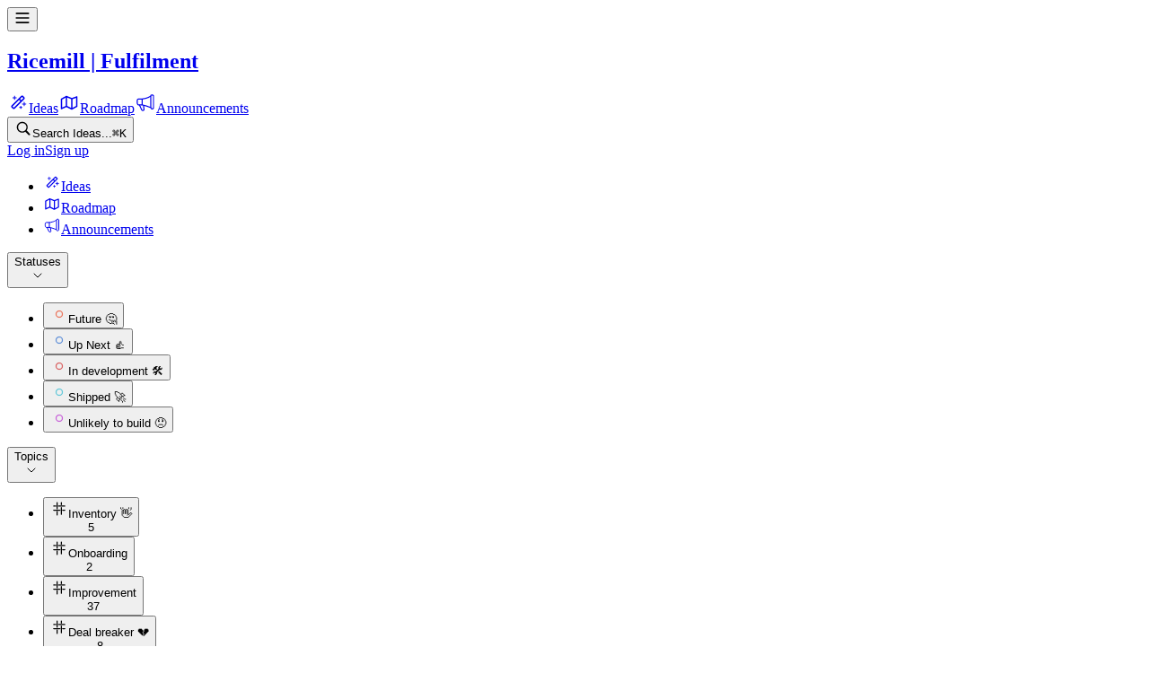

--- FILE ---
content_type: text/html; charset=utf-8
request_url: https://feedback.ricemill.co/b/rn0ellvg/feature-requests/redo-shipping
body_size: 17704
content:
<!DOCTYPE html><html><head><meta charSet="utf-8" data-next-head=""/><meta name="viewport" content="width=device-width, maximum-scale=1, initial-scale=1.0" data-next-head=""/><link rel="manifest" href="/site.webmanifest" data-next-head=""/><meta property="og:type" content="website" data-next-head=""/><meta name="twitter:card" content="summary_large_image" data-next-head=""/><link rel="apple-touch-icon" sizes="144x144" href="/apple-touch-icon.png" data-next-head=""/><link rel="icon" type="image/png" sizes="32x32" href="/favicon-32x32.png" data-next-head=""/><link rel="icon" type="image/png" sizes="16x16" href="/favicon-16x16.png" data-next-head=""/><title data-next-head="">Redo Shipping</title><meta property="og:title" content="Redo Shipping" data-next-head=""/><meta property="twitter:title" content="Redo Shipping" data-next-head=""/><meta name="description" content="Be able to redo a shipment for an already fulfilled order (not reprint the same label). For times where you need to resend an order/send a replacement etc." data-next-head=""/><meta name="og:description" content="Be able to redo a shipment for an already fulfilled order (not reprint the same label). For times where you need to resend an order/send a replacement etc." data-next-head=""/><meta name="twitter:description" content="Be able to redo a shipment for an already fulfilled order (not reprint the same label). For times where you need to resend an order/send a replacement etc." data-next-head=""/><meta content="https://assets.cdn.frill.co/og-image/ricemill/idea/redo-shipping" property="og:image" data-next-head=""/><meta content="https://assets.cdn.frill.co/og-image/ricemill/idea/redo-shipping" property="twitter:image" data-next-head=""/><link rel="canonical" href="https://feedback.ricemill.co/b/rn0ellvg/feature-requests/redo-shipping" data-next-head=""/><link rel="preload" href="https://app.cdn.frill.co/_next/static/chunks/6c25a26bd3d48483.css" as="style"/><link rel="preload" href="https://app.cdn.frill.co/_next/static/chunks/3aec5b6216ec79d6.css" as="style"/><link rel="stylesheet" href="https://app.cdn.frill.co/_next/static/chunks/6c25a26bd3d48483.css" data-n-g=""/><link rel="stylesheet" href="https://app.cdn.frill.co/_next/static/chunks/3aec5b6216ec79d6.css" data-n-g=""/><noscript data-n-css=""></noscript><script src="https://app.cdn.frill.co/_next/static/chunks/59fec5ae05c16f94.js" defer=""></script><script src="https://app.cdn.frill.co/_next/static/chunks/897b766788e8af0f.js" defer=""></script><script src="https://app.cdn.frill.co/_next/static/chunks/e5b4e4c7e28dc836.js" defer=""></script><script src="https://app.cdn.frill.co/_next/static/chunks/8c21563f150bcb4c.js" defer=""></script><script src="https://app.cdn.frill.co/_next/static/chunks/7d81dc0640d2699e.js" defer=""></script><script src="https://app.cdn.frill.co/_next/static/chunks/4b60ca76f859916d.js" defer=""></script><script src="https://app.cdn.frill.co/_next/static/chunks/08d9d25406c08483.js" defer=""></script><script src="https://app.cdn.frill.co/_next/static/chunks/92bf6a8781860136.js" defer=""></script><script src="https://app.cdn.frill.co/_next/static/chunks/074c1d8376846927.js" defer=""></script><script src="https://app.cdn.frill.co/_next/static/chunks/cc3d2dac4159da21.js" defer=""></script><script src="https://app.cdn.frill.co/_next/static/chunks/24aa5474032dbe56.js" defer=""></script><script src="https://app.cdn.frill.co/_next/static/chunks/7e315d41540f9b6f.js" defer=""></script><script src="https://app.cdn.frill.co/_next/static/chunks/6b6a3b9eaff8591e.js" defer=""></script><script src="https://app.cdn.frill.co/_next/static/chunks/9197acf1e49da974.js" defer=""></script><script src="https://app.cdn.frill.co/_next/static/chunks/3fca0b610afcc227.js" defer=""></script><script src="https://app.cdn.frill.co/_next/static/chunks/35801993afd62b1a.js" defer=""></script><script src="https://app.cdn.frill.co/_next/static/chunks/34885a92f182b078.js" defer=""></script><script src="https://app.cdn.frill.co/_next/static/chunks/d9f53dff197b24f7.js" defer=""></script><script src="https://app.cdn.frill.co/_next/static/chunks/ae3a8ac11d2d6ac2.js" defer=""></script><script src="https://app.cdn.frill.co/_next/static/chunks/turbopack-e5766f19002407cf.js" defer=""></script><script src="https://app.cdn.frill.co/_next/static/chunks/6241c48903aaa880.js" defer=""></script><script src="https://app.cdn.frill.co/_next/static/chunks/e930f792e3592aa2.js" defer=""></script><script src="https://app.cdn.frill.co/_next/static/chunks/baa8bf8d42bda0ba.js" defer=""></script><script src="https://app.cdn.frill.co/_next/static/chunks/5c19b428bf7a886a.js" defer=""></script><script src="https://app.cdn.frill.co/_next/static/chunks/cd6b984589238a8a.js" defer=""></script><script src="https://app.cdn.frill.co/_next/static/chunks/4248b82e8f2d8ea2.js" defer=""></script><script src="https://app.cdn.frill.co/_next/static/chunks/7b2e0a21a8931447.js" defer=""></script><script src="https://app.cdn.frill.co/_next/static/chunks/1570028f25274731.js" defer=""></script><script src="https://app.cdn.frill.co/_next/static/chunks/86db1976fad44015.js" defer=""></script><script src="https://app.cdn.frill.co/_next/static/chunks/d72bd86edcb87e4e.js" defer=""></script><script src="https://app.cdn.frill.co/_next/static/chunks/bf8a9e4c27e3dd58.js" defer=""></script><script src="https://app.cdn.frill.co/_next/static/chunks/8595a7840327541c.js" defer=""></script><script src="https://app.cdn.frill.co/_next/static/chunks/2948146812261c2c.js" defer=""></script><script src="https://app.cdn.frill.co/_next/static/chunks/fb91bcd4725c2be2.js" defer=""></script><script src="https://app.cdn.frill.co/_next/static/chunks/752d0a1a0389a967.js" defer=""></script><script src="https://app.cdn.frill.co/_next/static/chunks/f1aa2a11cf2a2f92.js" defer=""></script><script src="https://app.cdn.frill.co/_next/static/chunks/f5bb54e81233fd44.js" defer=""></script><script src="https://app.cdn.frill.co/_next/static/chunks/52eca711e0a87c9c.js" defer=""></script><script src="https://app.cdn.frill.co/_next/static/chunks/bf9539ca737bc88e.js" defer=""></script><script src="https://app.cdn.frill.co/_next/static/chunks/9064e3c5e5e20c2a.js" defer=""></script><script src="https://app.cdn.frill.co/_next/static/chunks/turbopack-ed19164a2e4fe807.js" defer=""></script><script src="https://app.cdn.frill.co/_next/static/UDwqvsmR505nfbKe7iqU0/_ssgManifest.js" defer=""></script><script src="https://app.cdn.frill.co/_next/static/UDwqvsmR505nfbKe7iqU0/_buildManifest.js" defer=""></script></head><body><div id="__next"><style id="frill-theme" data-theme="light">
  :root {
    --theme-aqua: 99, 200, 217;
--theme-aqua-dark: 74, 175, 192;
--theme-canvas: 252, 252, 252;
--theme-danger: 221, 11, 63;
--theme-danger-dark: 212, 17, 66;
--theme-highlight: 22, 117, 240;
--theme-highlight-dark: 7, 102, 225;
--theme-highlight-light: 42, 158, 251;
--theme-info: 33, 150, 243;
--theme-info-dark: 8, 125, 218;
--theme-orange: 255, 146, 45;
--theme-orange-dark: 230, 121, 20;
--theme-positive: 46, 182, 125;
--theme-positive-dark: 21, 157, 100;
--theme-shade-0: 255, 255, 255;
--theme-shade-10: 238, 238, 241;
--theme-shade-100: 28, 28, 28;
--theme-shade-20: 222, 222, 231;
--theme-shade-30: 174, 174, 184;
--theme-shade-40: 163, 163, 169;
--theme-shade-5: 249, 249, 251;
--theme-text: 13, 13, 14;
--theme-text-invert: 255, 255, 255;
--theme-text-low: 143, 147, 153;
--theme-text-medium: 100, 103, 107;
--theme-warn: 244, 137, 103;
--theme-warn-dark: 255, 142, 117;
--theme-yellow: 250, 179, 71;
--theme-yellow-dark: 225, 154, 46;
--theme-brand: 42, 136, 206;
--theme-brand-dark: 30, 124, 194;
--theme-brand-text: 255, 255, 255;
  }</style><header class="flex w-full" id="header" data-nosnippet="true"><div class="flex fixed inset-x-0 z-header bg-shade-0 border-b border-shade-20 top-0 h-[50px]"></div><div class="flex flex-row gap-3 items-center fixed left-5 md:left-10 max-w-1/2 md:max-w-none z-mobile-header md:z-header top-0 h-[50px]"><div class="flex items-center"><div class="flex md:hidden mr-3 md:mr-0"><button type="button"><svg fill="none" viewBox="0 0 20 20" xmlns="http://www.w3.org/2000/svg" class="inline-flex shrink-0 transition-colors text-text" width="18" height="18"><path clip-rule="evenodd" d="m1.5625 4.375c0-.51777.41973-.9375.9375-.9375h15c.5178 0 .9375.41973.9375.9375s-.4197.9375-.9375.9375h-15c-.51777 0-.9375-.41973-.9375-.9375zm0 5.625c0-.51777.41973-.9375.9375-.9375h15c.5178 0 .9375.41973.9375.9375 0 .5178-.4197.9375-.9375.9375h-15c-.51777 0-.9375-.4197-.9375-.9375zm.9375 4.6875c-.51777 0-.9375.4197-.9375.9375s.41973.9375.9375.9375h15c.5178 0 .9375-.4197.9375-.9375s-.4197-.9375-.9375-.9375z" fill="currentColor" fill-rule="evenodd"></path></svg></button></div><a target="" title="Back to home page" class="flex items-center" href="/"><div class="flex relative shrink-0 grow-0 items-center justify-center overflow-hidden rounded text-brand font-bold bg-no-repeat bg-center select-none styles-module__Xw7ykG__avatar w-8 h-8 text-1.125 bg-contain" title="Ricemill | Fulfilment" style="background-image:url(https://frill-prod-assets.b-cdn.net/143/0904c180-d767-4e60-92eb-6942333d65b4.svg?width=64)"></div><h2 class="text-1 font-semibold text-text hidden sm:inline truncate ml-3 max-w-40" data-testid="company-name">Ricemill | Fulfilment</h2></a></div><div class="hidden md:flex shrink-0"><div class="flex flex-row gap-1.5 items-center mr-1.5"><div class="h-7 w-px bg-shade-20 shrink-0"></div></div><div class="flex flex-row gap-1.5 items-center"><a class="px-1.5 py-1 inline-flex shrink-0 border-0 outline-hidden items-center rounded transition-colors hover:bg-shade-10 bg-shade-10" href="/b/rn0ellvg/feature-requests"><svg fill="none" viewBox="0 0 24 24" xmlns="http://www.w3.org/2000/svg" class="inline-flex shrink-0 transition-colors text-text mr-1.5" width="24" height="24"><path clip-rule="evenodd" d="m7.36573 18.0735-1.43908-1.4391 7.32345-7.32349 1.4391 1.43909zm8.90197-6.7807c.0042-.004.0085-.0082.0127-.0123.0041-.0042.0083-.0085.0123-.0127l2.9292-2.92919c.537-.53697.537-1.40757 0-1.94454l-1.6158-1.61585c-.537-.53697-1.4076-.53697-1.9446 0l-2.9302 2.93022c-.0039.00373-.0078.00752-.0116.01136s-.0076.00771-.0114.01161l-7.93069 7.93069c-.53697.537-.53697 1.4076 0 1.9446l1.61585 1.6158c.53697.537 1.40757.537 1.94454 0zm-1.9569-3.04255 2.323-2.32299 1.4391 1.43908-2.323 2.32299zm-6.06077-3.62512c.27614 0 .5.22386.5.5v1.375h1.37497c.2762 0 .5.22386.5.5s-.2238.5-.5.5h-1.37497v1.375c0 .27614-.22386.5-.5.5s-.5-.22386-.5-.5v-1.375h-1.375c-.27614 0-.5-.22386-.5-.5s.22386-.5.5-.5h1.375v-1.375c0-.27614.22386-.5.5-.5zm11.12497 7.37497c0-.2761-.2238-.5-.5-.5-.2761 0-.5.2239-.5.5v1.375h-1.375c-.2761 0-.5.2239-.5.5 0 .2762.2239.5.5.5h1.375v1.375c0 .2762.2239.5.5.5.2762 0 .5-.2238.5-.5v-1.375h1.375c.2762 0 .5-.2238.5-.5 0-.2761-.2238-.5-.5-.5h-1.375zm-4.25 3.875c.2762 0 .5.2239.5.5v.75h.75c.2762 0 .5.2239.5.5 0 .2762-.2238.5-.5.5h-.75v.75c0 .2762-.2238.5-.5.5-.2761 0-.5-.2238-.5-.5v-.75h-.75c-.2761 0-.5-.2238-.5-.5 0-.2761.2239-.5.5-.5h.75v-.75c0-.2761.2239-.5.5-.5z" fill="currentColor" fill-rule="evenodd"></path></svg><span class="text-0.9375 font-semibold text-text truncate max-w-40">Ideas</span></a><a class="px-1.5 py-1 inline-flex shrink-0 border-0 outline-hidden items-center rounded transition-colors hover:bg-shade-10" href="/roadmap"><svg fill="none" viewBox="0 0 24 24" xmlns="http://www.w3.org/2000/svg" class="inline-flex shrink-0 transition-colors text-text mr-1.5" width="24" height="24"><path clip-rule="evenodd" d="m9 4.75c-.13511 0-.26187.03573-.37136.09825l-5.48778 2.99333c-.24094.13142-.39086.38396-.39086.65842v10.5c0 .255.12956.4925.34396.6306.2144.138.48425.1577.71639.0522l5.17427-2.352 5.67998 2.84c.2196.1098.479.1052.6945-.0124l5.5-3c.241-.1314.3909-.3839.3909-.6584v-10.5c0-.24466-.1193-.47394-.3197-.6143s-.4567-.17416-.6866-.09054l-5.2252 1.90006-5.71454-2.38107c-.09291-.04124-.19576-.06415-.30396-.06415zm-4.75 4.19523 4-2.18182v9.25369l-4 1.8181zm10 9.34127-4.5-2.25v-9.4115l4.5 1.875zm1.5-.0499 4-2.1818v-8.98402l-4 1.45454z" fill="currentColor" fill-rule="evenodd"></path></svg><span class="text-0.9375 font-semibold text-text truncate max-w-40">Roadmap</span></a><a class="px-1.5 py-1 inline-flex shrink-0 border-0 outline-hidden items-center rounded transition-colors hover:bg-shade-10" href="/announcements"><svg viewBox="0 0 24 24" fill="none" xmlns="http://www.w3.org/2000/svg" class="inline-flex shrink-0 transition-colors text-text mr-1.5" width="24" height="24"><path d="M4.32722 8.31955H8.36908C13.9266 7.81432 17.9685 5.28816 17.9685 4.78293C17.9685 4.27769 18.4737 3.77246 19.4842 3.77246C20.2926 3.77246 20.8315 4.4461 20.9999 4.78293V17.919C20.9999 18.4242 20.6967 19.4347 19.4842 19.4347C18.2716 19.4347 18.1369 18.4242 17.9685 17.919C13.4214 15.898 10.0532 15.2244 8.36908 14.8876H4.32722C3.31676 14.8876 2.81152 13.7761 2.81152 11.3509C2.81152 8.92583 3.31676 8.31955 4.32722 8.31955Z" stroke="currentColor" stroke-width="1.2"></path><path d="M8.36914 8.31934V14.8874" stroke="currentColor" stroke-width="1.2"></path><path d="M17.9685 4.7832V17.9192" stroke="currentColor" stroke-width="1.2"></path><path d="M5.33765 14.8877L7.86381 20.4452C8.03222 20.7821 8.67218 21.3547 9.88474 20.9505C10.7184 20.6726 10.39 19.94 10.39 19.4348L9.88474 15.3929" stroke="currentColor" stroke-width="1.2"></path></svg><span class="text-0.9375 font-semibold text-text truncate max-w-40">Announcements</span></a></div></div></div><div class="flex fixed gradient-shade-0-to-left z-header justify-end right-5 md:right-10 bg-shade-0 border-b border-shade-20 top-0 h-[50px]"><div class="flex flex-row gap-2 items-center sm:gap-3"><button type="button" class="group relative inline-flex rounded-md bg-transparent sm:bg-shade-10 items-center h-8 px-1.5 sm:px-2 sm:w-[200px]"><svg fill="none" viewBox="0 0 22 22" xmlns="http://www.w3.org/2000/svg" class="inline-flex shrink-0 transition-colors text-shade-40" width="20" height="20"><path d="m9.68099 16.363c1.41281 0 2.72531-.4467 3.80991-1.2032l3.9831 3.9831c.2096.2096.483.3099.7747.3099.6107 0 1.0482-.474 1.0482-1.0755 0-.2826-.0912-.5469-.3008-.7565l-3.9557-3.9649c.8294-1.112 1.3216-2.4883 1.3216-3.97393 0-3.6823-3.0078-6.68099-6.68101-6.68099-3.67318 0-6.68099 2.98958-6.68099 6.68099 0 3.67313 2.9987 6.68103 6.68099 6.68103zm0-1.5586c-2.81641 0-5.13151-2.3151-5.13151-5.12243 0-2.8073 2.3151-5.1224 5.13151-5.1224 2.80731 0 5.12241 2.3151 5.12241 5.1224 0 2.80733-2.3151 5.12243-5.12241 5.12243z" fill="currentColor"></path></svg><span class="text-0.875 text-text-low leading-none mt-px hidden truncate sm:block sm:ml-2">Search Ideas...</span><kbd class="flex-row gap-0.5 ml-auto hidden sm:flex opacity-0 group-hover:opacity-100 transition-opacity shrink-0"><kbd class="text-0.6875 text-text-low relative p-[3px] min-w-4 text-center leading-none rounded-sm bg-text-low/20">⌘</kbd><kbd class="text-0.6875 text-text-low relative p-[3px] min-w-4 text-center leading-none rounded-sm bg-text-low/20">K</kbd></kbd></button><div class="flex flex-row gap-2 empty:hidden items-center"></div><div class="flex flex-row gap-2"><a class="border transition-colors font-semibold inline-flex relative items-center justify-center outline-none cursor-pointer disabled:pointer-events-none disabled:opacity-70 disabled:cursor-default focus:outline-hidden text-0.8125 leading-[1.125rem] px-3 h-[32px] text-text border-shade-20 hover:border-shade-20 bg-transparent rounded" href="/login"><span class="min-w-0 items-center whitespace-nowrap opacity-100 flex gap-1">Log in</span></a><a class="border transition-colors font-semibold inline-flex relative items-center justify-center outline-none cursor-pointer disabled:pointer-events-none disabled:opacity-70 disabled:cursor-default focus:outline-hidden text-0.8125 leading-[1.125rem] px-3 h-[32px] text-brand-text border-brand hover:border-brand-dark bg-brand hover:bg-brand-dark rounded" href="/signup"><span class="min-w-0 items-center whitespace-nowrap opacity-100 flex gap-1">Sign up</span></a></div></div></div><div class="flex h-header w-full shrink-0"></div></header><main class="flex flex-col grow"><div class="flex bg-shade-0 w-full grow"><aside class="scroll-shadow-top hidden md:flex fixed md:top-header w-sidebar max-w-4/5 scrollbars overflow-scroll-fix overflow-y-auto flex-col top-0 bottom-0 left-0 px-3 md:px-4 pt-0 md:pt-8 z-sidebar md:z-1 transition-transform md:transition-none duration-500 border-r border-shade-20 bg-shade-0 md:bg-shade-5"><div class="flex flex-col shrink-0"><div class="flex flex-col gap-1 group/list md:hidden"><ul class="flex flex-col gap-1 list-style-none"><li class="flex group/list-item items-center rounded transition-colors hover:bg-shade-10"><a class="flex w-full min-h-10 py-2 px-4" href="/b/rn0ellvg/feature-requests"><div class="flex w-full justify-between items-center min-w-0"><div class="flex flex-row gap-2 grow items-start min-w-0"><svg fill="none" viewBox="0 0 24 24" xmlns="http://www.w3.org/2000/svg" class="inline-flex shrink-0 transition-colors text-text-low" width="20" height="20"><path clip-rule="evenodd" d="m7.36573 18.0735-1.43908-1.4391 7.32345-7.32349 1.4391 1.43909zm8.90197-6.7807c.0042-.004.0085-.0082.0127-.0123.0041-.0042.0083-.0085.0123-.0127l2.9292-2.92919c.537-.53697.537-1.40757 0-1.94454l-1.6158-1.61585c-.537-.53697-1.4076-.53697-1.9446 0l-2.9302 2.93022c-.0039.00373-.0078.00752-.0116.01136s-.0076.00771-.0114.01161l-7.93069 7.93069c-.53697.537-.53697 1.4076 0 1.9446l1.61585 1.6158c.53697.537 1.40757.537 1.94454 0zm-1.9569-3.04255 2.323-2.32299 1.4391 1.43908-2.323 2.32299zm-6.06077-3.62512c.27614 0 .5.22386.5.5v1.375h1.37497c.2762 0 .5.22386.5.5s-.2238.5-.5.5h-1.37497v1.375c0 .27614-.22386.5-.5.5s-.5-.22386-.5-.5v-1.375h-1.375c-.27614 0-.5-.22386-.5-.5s.22386-.5.5-.5h1.375v-1.375c0-.27614.22386-.5.5-.5zm11.12497 7.37497c0-.2761-.2238-.5-.5-.5-.2761 0-.5.2239-.5.5v1.375h-1.375c-.2761 0-.5.2239-.5.5 0 .2762.2239.5.5.5h1.375v1.375c0 .2762.2239.5.5.5.2762 0 .5-.2238.5-.5v-1.375h1.375c.2762 0 .5-.2238.5-.5 0-.2761-.2238-.5-.5-.5h-1.375zm-4.25 3.875c.2762 0 .5.2239.5.5v.75h.75c.2762 0 .5.2239.5.5 0 .2762-.2238.5-.5.5h-.75v.75c0 .2762-.2238.5-.5.5-.2761 0-.5-.2238-.5-.5v-.75h-.75c-.2761 0-.5-.2238-.5-.5 0-.2761.2239-.5.5-.5h.75v-.75c0-.2761.2239-.5.5-.5z" fill="currentColor" fill-rule="evenodd"></path></svg><span class="text-0.8125 font-medium text-text grow mr-0 leading-4 mt-0.5 text-left break-words">Ideas</span></div></div></a></li><li class="flex group/list-item items-center rounded transition-colors hover:bg-shade-10"><a class="flex w-full min-h-10 py-2 px-4" href="/roadmap"><div class="flex w-full justify-between items-center min-w-0"><div class="flex flex-row gap-2 grow items-start min-w-0"><svg fill="none" viewBox="0 0 24 24" xmlns="http://www.w3.org/2000/svg" class="inline-flex shrink-0 transition-colors text-text-low" width="20" height="20"><path clip-rule="evenodd" d="m9 4.75c-.13511 0-.26187.03573-.37136.09825l-5.48778 2.99333c-.24094.13142-.39086.38396-.39086.65842v10.5c0 .255.12956.4925.34396.6306.2144.138.48425.1577.71639.0522l5.17427-2.352 5.67998 2.84c.2196.1098.479.1052.6945-.0124l5.5-3c.241-.1314.3909-.3839.3909-.6584v-10.5c0-.24466-.1193-.47394-.3197-.6143s-.4567-.17416-.6866-.09054l-5.2252 1.90006-5.71454-2.38107c-.09291-.04124-.19576-.06415-.30396-.06415zm-4.75 4.19523 4-2.18182v9.25369l-4 1.8181zm10 9.34127-4.5-2.25v-9.4115l4.5 1.875zm1.5-.0499 4-2.1818v-8.98402l-4 1.45454z" fill="currentColor" fill-rule="evenodd"></path></svg><span class="text-0.8125 font-medium text-text grow mr-0 leading-4 mt-0.5 text-left break-words">Roadmap</span></div></div></a></li><li class="flex group/list-item items-center rounded transition-colors hover:bg-shade-10"><a class="flex w-full min-h-10 py-2 px-4" href="/announcements"><div class="flex w-full justify-between items-center min-w-0"><div class="flex flex-row gap-2 grow items-start min-w-0"><svg viewBox="0 0 24 24" fill="none" xmlns="http://www.w3.org/2000/svg" class="inline-flex shrink-0 transition-colors text-text-low" width="20" height="20"><path d="M4.32722 8.31955H8.36908C13.9266 7.81432 17.9685 5.28816 17.9685 4.78293C17.9685 4.27769 18.4737 3.77246 19.4842 3.77246C20.2926 3.77246 20.8315 4.4461 20.9999 4.78293V17.919C20.9999 18.4242 20.6967 19.4347 19.4842 19.4347C18.2716 19.4347 18.1369 18.4242 17.9685 17.919C13.4214 15.898 10.0532 15.2244 8.36908 14.8876H4.32722C3.31676 14.8876 2.81152 13.7761 2.81152 11.3509C2.81152 8.92583 3.31676 8.31955 4.32722 8.31955Z" stroke="currentColor" stroke-width="1.2"></path><path d="M8.36914 8.31934V14.8874" stroke="currentColor" stroke-width="1.2"></path><path d="M17.9685 4.7832V17.9192" stroke="currentColor" stroke-width="1.2"></path><path d="M5.33765 14.8877L7.86381 20.4452C8.03222 20.7821 8.67218 21.3547 9.88474 20.9505C10.7184 20.6726 10.39 19.94 10.39 19.4348L9.88474 15.3929" stroke="currentColor" stroke-width="1.2"></path></svg><span class="text-0.8125 font-medium text-text grow mr-0 leading-4 mt-0.5 text-left break-words">Announcements</span></div></div></a></li></ul></div><div class="flex flex-col gap-1 group/list mt-4 md:mt-0"><button class="flex items-center justify-between h-6 px-3 md:px-4" type="button"><span class="text-0.75 font-semibold text-text-low grow">Statuses</span><div class="md:opacity-0 group-hover/list:opacity-100 mr-2 transition-transform rotate-0 -translate-y-px"><svg fill="none" viewBox="0 0 24 24" xmlns="http://www.w3.org/2000/svg" class="inline-flex shrink-0 transition-colors text-shade-30" width="16" height="16"><path d="m6 9 6 6 6-6" stroke="currentColor" stroke-linecap="round" stroke-linejoin="round" stroke-width="1.5"></path></svg></div></button><ul class="flex flex-col gap-1 list-style-none"><li class="flex group/list-item items-center w-full"><button class="flex w-full items-center min-h-10 py-2 px-4 rounded transition-colors hover:bg-shade-10" type="button"><div class="flex w-full justify-between items-center min-w-0"><div class="flex flex-row gap-2 grow items-start min-w-0"><svg fill="none" viewBox="0 0 24 24" xmlns="http://www.w3.org/2000/svg" class="inline-flex shrink-0 transition-colors" style="color:#EB765D" width="20" height="20"><circle cx="12" cy="12" r="4.25" stroke="currentColor" stroke-width="1.5"></circle></svg><span class="text-0.8125 font-medium text-text grow mr-0 leading-4 mt-0.5 text-left break-words">Future 🤔</span></div></div></button></li><li class="flex group/list-item items-center w-full"><button class="flex w-full items-center min-h-10 py-2 px-4 rounded transition-colors hover:bg-shade-10" type="button"><div class="flex w-full justify-between items-center min-w-0"><div class="flex flex-row gap-2 grow items-start min-w-0"><svg fill="none" viewBox="0 0 24 24" xmlns="http://www.w3.org/2000/svg" class="inline-flex shrink-0 transition-colors" style="color:#6392D9" width="20" height="20"><circle cx="12" cy="12" r="4.25" stroke="currentColor" stroke-width="1.5"></circle></svg><span class="text-0.8125 font-medium text-text grow mr-0 leading-4 mt-0.5 text-left break-words">Up Next  👍</span></div></div></button></li><li class="flex group/list-item items-center w-full"><button class="flex w-full items-center min-h-10 py-2 px-4 rounded transition-colors hover:bg-shade-10" type="button"><div class="flex w-full justify-between items-center min-w-0"><div class="flex flex-row gap-2 grow items-start min-w-0"><svg fill="none" viewBox="0 0 24 24" xmlns="http://www.w3.org/2000/svg" class="inline-flex shrink-0 transition-colors" style="color:#D96363" width="20" height="20"><circle cx="12" cy="12" r="4.25" stroke="currentColor" stroke-width="1.5"></circle></svg><span class="text-0.8125 font-medium text-text grow mr-0 leading-4 mt-0.5 text-left break-words">In development 🛠️</span></div></div></button></li><li class="flex group/list-item items-center w-full"><button class="flex w-full items-center min-h-10 py-2 px-4 rounded transition-colors hover:bg-shade-10" type="button"><div class="flex w-full justify-between items-center min-w-0"><div class="flex flex-row gap-2 grow items-start min-w-0"><svg fill="none" viewBox="0 0 24 24" xmlns="http://www.w3.org/2000/svg" class="inline-flex shrink-0 transition-colors" style="color:#63C8D9" width="20" height="20"><circle cx="12" cy="12" r="4.25" stroke="currentColor" stroke-width="1.5"></circle></svg><span class="text-0.8125 font-medium text-text grow mr-0 leading-4 mt-0.5 text-left break-words">Shipped 🚀</span></div></div></button></li><li class="flex group/list-item items-center w-full"><button class="flex w-full items-center min-h-10 py-2 px-4 rounded transition-colors hover:bg-shade-10" type="button"><div class="flex w-full justify-between items-center min-w-0"><div class="flex flex-row gap-2 grow items-start min-w-0"><svg fill="none" viewBox="0 0 24 24" xmlns="http://www.w3.org/2000/svg" class="inline-flex shrink-0 transition-colors" style="color:#C863D9" width="20" height="20"><circle cx="12" cy="12" r="4.25" stroke="currentColor" stroke-width="1.5"></circle></svg><span class="text-0.8125 font-medium text-text grow mr-0 leading-4 mt-0.5 text-left break-words">Unlikely to build 😞</span></div></div></button></li></ul></div><div class="flex flex-col gap-1 group/list mt-4"><button class="flex items-center justify-between h-6 px-3 md:px-4" type="button"><span class="text-0.75 font-semibold text-text-low grow">Topics</span><div class="md:opacity-0 group-hover/list:opacity-100 mr-2 transition-transform rotate-0 -translate-y-px"><svg fill="none" viewBox="0 0 24 24" xmlns="http://www.w3.org/2000/svg" class="inline-flex shrink-0 transition-colors text-shade-30" width="16" height="16"><path d="m6 9 6 6 6-6" stroke="currentColor" stroke-linecap="round" stroke-linejoin="round" stroke-width="1.5"></path></svg></div></button><ul class="flex flex-col gap-1 list-style-none"><li class="flex group/list-item items-center w-full"><button class="flex w-full items-center min-h-10 py-2 px-4 rounded transition-colors hover:bg-shade-10" type="button"><div class="flex w-full justify-between items-center min-w-0"><div class="flex flex-row gap-2 grow items-start min-w-0"><svg fill="none" viewBox="0 0 24 24" xmlns="http://www.w3.org/2000/svg" class="inline-flex shrink-0 transition-colors text-text-low" width="20" height="20"><path clip-rule="evenodd" d="m9.23077 12.75c-.41421 0-.75-.3358-.75-.75v-8.1346-.17308c0-.41421.33579-.75.75-.75s.75.33579.75.75v.17308 8.1346c0 .4142-.33578.75-.75.75zm-4.61538-5.19229c-.41422 0-.75.33578-.75.75 0 .41421.33578.75.75.75h2.71154.05769c.41421 0 .75-.33579.75-.75 0-.41422-.33579-.75-.75-.75h-.05769zm0 5.53849c-.41422 0-.75.3358-.75.75s.33578.75.75.75h8.13461.1731c.4142 0 .75-.3358.75-.75s-.3358-.75-.75-.75h-.1731zm11.25001.75c0-.4142.3358-.75.75-.75h2.7115.0577c.4142 0 .75.3358.75.75s-.3358.75-.75.75h-.0577-2.7115c-.4142 0-.75-.3358-.75-.75zm-4.7885-6.28849c-.4142 0-.75.33578-.75.75 0 .41421.3358.75.75.75h8.1346.1731c.4142 0 .75-.33579.75-.75 0-.41422-.3358-.75-.75-.75h-.1731zm-2.59613 12.74999c0 .4142.33579.75.75.75.41422 0 .75-.3358.75-.75v-4.5192-.0962c0-.4142-.33578-.75-.75-.75-.41421 0-.75.3358-.75.75v.0962zm6.28843-.1731c-.4142 0-.75-.3358-.75-.75v-9.0384c0-.41425.3358-.75003.75-.75003s.75.33578.75.75003v9.0384c0 .4142-.3358.75-.75.75zm-.75-13.67305c0 .41422.3358.75.75.75s.75-.33578.75-.75v-2.71154-.05769c0-.41421-.3358-.75-.75-.75s-.75.33579-.75.75v.05769z" fill="currentColor" fill-rule="evenodd"></path></svg><span class="text-0.8125 font-medium text-text grow mr-0 leading-4 mt-0.5 text-left break-words">Inventory 👋</span></div><span class="text-0.75 font-medium text-text-low flex px-1.5 rounded justify-center leading-4 min-w-5">5</span></div></button></li><li class="flex group/list-item items-center w-full"><button class="flex w-full items-center min-h-10 py-2 px-4 rounded transition-colors hover:bg-shade-10" type="button"><div class="flex w-full justify-between items-center min-w-0"><div class="flex flex-row gap-2 grow items-start min-w-0"><svg fill="none" viewBox="0 0 24 24" xmlns="http://www.w3.org/2000/svg" class="inline-flex shrink-0 transition-colors text-text-low" width="20" height="20"><path clip-rule="evenodd" d="m9.23077 12.75c-.41421 0-.75-.3358-.75-.75v-8.1346-.17308c0-.41421.33579-.75.75-.75s.75.33579.75.75v.17308 8.1346c0 .4142-.33578.75-.75.75zm-4.61538-5.19229c-.41422 0-.75.33578-.75.75 0 .41421.33578.75.75.75h2.71154.05769c.41421 0 .75-.33579.75-.75 0-.41422-.33579-.75-.75-.75h-.05769zm0 5.53849c-.41422 0-.75.3358-.75.75s.33578.75.75.75h8.13461.1731c.4142 0 .75-.3358.75-.75s-.3358-.75-.75-.75h-.1731zm11.25001.75c0-.4142.3358-.75.75-.75h2.7115.0577c.4142 0 .75.3358.75.75s-.3358.75-.75.75h-.0577-2.7115c-.4142 0-.75-.3358-.75-.75zm-4.7885-6.28849c-.4142 0-.75.33578-.75.75 0 .41421.3358.75.75.75h8.1346.1731c.4142 0 .75-.33579.75-.75 0-.41422-.3358-.75-.75-.75h-.1731zm-2.59613 12.74999c0 .4142.33579.75.75.75.41422 0 .75-.3358.75-.75v-4.5192-.0962c0-.4142-.33578-.75-.75-.75-.41421 0-.75.3358-.75.75v.0962zm6.28843-.1731c-.4142 0-.75-.3358-.75-.75v-9.0384c0-.41425.3358-.75003.75-.75003s.75.33578.75.75003v9.0384c0 .4142-.3358.75-.75.75zm-.75-13.67305c0 .41422.3358.75.75.75s.75-.33578.75-.75v-2.71154-.05769c0-.41421-.3358-.75-.75-.75s-.75.33579-.75.75v.05769z" fill="currentColor" fill-rule="evenodd"></path></svg><span class="text-0.8125 font-medium text-text grow mr-0 leading-4 mt-0.5 text-left break-words">Onboarding</span></div><span class="text-0.75 font-medium text-text-low flex px-1.5 rounded justify-center leading-4 min-w-5">2</span></div></button></li><li class="flex group/list-item items-center w-full"><button class="flex w-full items-center min-h-10 py-2 px-4 rounded transition-colors hover:bg-shade-10" type="button"><div class="flex w-full justify-between items-center min-w-0"><div class="flex flex-row gap-2 grow items-start min-w-0"><svg fill="none" viewBox="0 0 24 24" xmlns="http://www.w3.org/2000/svg" class="inline-flex shrink-0 transition-colors text-text-low" width="20" height="20"><path clip-rule="evenodd" d="m9.23077 12.75c-.41421 0-.75-.3358-.75-.75v-8.1346-.17308c0-.41421.33579-.75.75-.75s.75.33579.75.75v.17308 8.1346c0 .4142-.33578.75-.75.75zm-4.61538-5.19229c-.41422 0-.75.33578-.75.75 0 .41421.33578.75.75.75h2.71154.05769c.41421 0 .75-.33579.75-.75 0-.41422-.33579-.75-.75-.75h-.05769zm0 5.53849c-.41422 0-.75.3358-.75.75s.33578.75.75.75h8.13461.1731c.4142 0 .75-.3358.75-.75s-.3358-.75-.75-.75h-.1731zm11.25001.75c0-.4142.3358-.75.75-.75h2.7115.0577c.4142 0 .75.3358.75.75s-.3358.75-.75.75h-.0577-2.7115c-.4142 0-.75-.3358-.75-.75zm-4.7885-6.28849c-.4142 0-.75.33578-.75.75 0 .41421.3358.75.75.75h8.1346.1731c.4142 0 .75-.33579.75-.75 0-.41422-.3358-.75-.75-.75h-.1731zm-2.59613 12.74999c0 .4142.33579.75.75.75.41422 0 .75-.3358.75-.75v-4.5192-.0962c0-.4142-.33578-.75-.75-.75-.41421 0-.75.3358-.75.75v.0962zm6.28843-.1731c-.4142 0-.75-.3358-.75-.75v-9.0384c0-.41425.3358-.75003.75-.75003s.75.33578.75.75003v9.0384c0 .4142-.3358.75-.75.75zm-.75-13.67305c0 .41422.3358.75.75.75s.75-.33578.75-.75v-2.71154-.05769c0-.41421-.3358-.75-.75-.75s-.75.33579-.75.75v.05769z" fill="currentColor" fill-rule="evenodd"></path></svg><span class="text-0.8125 font-medium text-text grow mr-0 leading-4 mt-0.5 text-left break-words">Improvement</span></div><span class="text-0.75 font-medium text-text-low flex px-1.5 rounded justify-center leading-4 min-w-5">37</span></div></button></li><li class="flex group/list-item items-center w-full"><button class="flex w-full items-center min-h-10 py-2 px-4 rounded transition-colors hover:bg-shade-10" type="button"><div class="flex w-full justify-between items-center min-w-0"><div class="flex flex-row gap-2 grow items-start min-w-0"><svg fill="none" viewBox="0 0 24 24" xmlns="http://www.w3.org/2000/svg" class="inline-flex shrink-0 transition-colors text-text-low" width="20" height="20"><path clip-rule="evenodd" d="m9.23077 12.75c-.41421 0-.75-.3358-.75-.75v-8.1346-.17308c0-.41421.33579-.75.75-.75s.75.33579.75.75v.17308 8.1346c0 .4142-.33578.75-.75.75zm-4.61538-5.19229c-.41422 0-.75.33578-.75.75 0 .41421.33578.75.75.75h2.71154.05769c.41421 0 .75-.33579.75-.75 0-.41422-.33579-.75-.75-.75h-.05769zm0 5.53849c-.41422 0-.75.3358-.75.75s.33578.75.75.75h8.13461.1731c.4142 0 .75-.3358.75-.75s-.3358-.75-.75-.75h-.1731zm11.25001.75c0-.4142.3358-.75.75-.75h2.7115.0577c.4142 0 .75.3358.75.75s-.3358.75-.75.75h-.0577-2.7115c-.4142 0-.75-.3358-.75-.75zm-4.7885-6.28849c-.4142 0-.75.33578-.75.75 0 .41421.3358.75.75.75h8.1346.1731c.4142 0 .75-.33579.75-.75 0-.41422-.3358-.75-.75-.75h-.1731zm-2.59613 12.74999c0 .4142.33579.75.75.75.41422 0 .75-.3358.75-.75v-4.5192-.0962c0-.4142-.33578-.75-.75-.75-.41421 0-.75.3358-.75.75v.0962zm6.28843-.1731c-.4142 0-.75-.3358-.75-.75v-9.0384c0-.41425.3358-.75003.75-.75003s.75.33578.75.75003v9.0384c0 .4142-.3358.75-.75.75zm-.75-13.67305c0 .41422.3358.75.75.75s.75-.33578.75-.75v-2.71154-.05769c0-.41421-.3358-.75-.75-.75s-.75.33579-.75.75v.05769z" fill="currentColor" fill-rule="evenodd"></path></svg><span class="text-0.8125 font-medium text-text grow mr-0 leading-4 mt-0.5 text-left break-words">Deal breaker 💔</span></div><span class="text-0.75 font-medium text-text-low flex px-1.5 rounded justify-center leading-4 min-w-5">8</span></div></button></li><li class="flex group/list-item items-center w-full"><button class="flex w-full items-center min-h-10 py-2 px-4 rounded transition-colors hover:bg-shade-10" type="button"><div class="flex w-full justify-between items-center min-w-0"><div class="flex flex-row gap-2 grow items-start min-w-0"><svg fill="none" viewBox="0 0 24 24" xmlns="http://www.w3.org/2000/svg" class="inline-flex shrink-0 transition-colors text-text-low" width="20" height="20"><path clip-rule="evenodd" d="m9.23077 12.75c-.41421 0-.75-.3358-.75-.75v-8.1346-.17308c0-.41421.33579-.75.75-.75s.75.33579.75.75v.17308 8.1346c0 .4142-.33578.75-.75.75zm-4.61538-5.19229c-.41422 0-.75.33578-.75.75 0 .41421.33578.75.75.75h2.71154.05769c.41421 0 .75-.33579.75-.75 0-.41422-.33579-.75-.75-.75h-.05769zm0 5.53849c-.41422 0-.75.3358-.75.75s.33578.75.75.75h8.13461.1731c.4142 0 .75-.3358.75-.75s-.3358-.75-.75-.75h-.1731zm11.25001.75c0-.4142.3358-.75.75-.75h2.7115.0577c.4142 0 .75.3358.75.75s-.3358.75-.75.75h-.0577-2.7115c-.4142 0-.75-.3358-.75-.75zm-4.7885-6.28849c-.4142 0-.75.33578-.75.75 0 .41421.3358.75.75.75h8.1346.1731c.4142 0 .75-.33579.75-.75 0-.41422-.3358-.75-.75-.75h-.1731zm-2.59613 12.74999c0 .4142.33579.75.75.75.41422 0 .75-.3358.75-.75v-4.5192-.0962c0-.4142-.33578-.75-.75-.75-.41421 0-.75.3358-.75.75v.0962zm6.28843-.1731c-.4142 0-.75-.3358-.75-.75v-9.0384c0-.41425.3358-.75003.75-.75003s.75.33578.75.75003v9.0384c0 .4142-.3358.75-.75.75zm-.75-13.67305c0 .41422.3358.75.75.75s.75-.33578.75-.75v-2.71154-.05769c0-.41421-.3358-.75-.75-.75s-.75.33579-.75.75v.05769z" fill="currentColor" fill-rule="evenodd"></path></svg><span class="text-0.8125 font-medium text-text grow mr-0 leading-4 mt-0.5 text-left break-words">Integration 🧩</span></div><span class="text-0.75 font-medium text-text-low flex px-1.5 rounded justify-center leading-4 min-w-5">16</span></div></button></li><li class="flex group/list-item items-center w-full"><button class="flex w-full items-center min-h-10 py-2 px-4 rounded transition-colors hover:bg-shade-10" type="button"><div class="flex w-full justify-between items-center min-w-0"><div class="flex flex-row gap-2 grow items-start min-w-0"><svg fill="none" viewBox="0 0 24 24" xmlns="http://www.w3.org/2000/svg" class="inline-flex shrink-0 transition-colors text-text-low" width="20" height="20"><path clip-rule="evenodd" d="m9.23077 12.75c-.41421 0-.75-.3358-.75-.75v-8.1346-.17308c0-.41421.33579-.75.75-.75s.75.33579.75.75v.17308 8.1346c0 .4142-.33578.75-.75.75zm-4.61538-5.19229c-.41422 0-.75.33578-.75.75 0 .41421.33578.75.75.75h2.71154.05769c.41421 0 .75-.33579.75-.75 0-.41422-.33579-.75-.75-.75h-.05769zm0 5.53849c-.41422 0-.75.3358-.75.75s.33578.75.75.75h8.13461.1731c.4142 0 .75-.3358.75-.75s-.3358-.75-.75-.75h-.1731zm11.25001.75c0-.4142.3358-.75.75-.75h2.7115.0577c.4142 0 .75.3358.75.75s-.3358.75-.75.75h-.0577-2.7115c-.4142 0-.75-.3358-.75-.75zm-4.7885-6.28849c-.4142 0-.75.33578-.75.75 0 .41421.3358.75.75.75h8.1346.1731c.4142 0 .75-.33579.75-.75 0-.41422-.3358-.75-.75-.75h-.1731zm-2.59613 12.74999c0 .4142.33579.75.75.75.41422 0 .75-.3358.75-.75v-4.5192-.0962c0-.4142-.33578-.75-.75-.75-.41421 0-.75.3358-.75.75v.0962zm6.28843-.1731c-.4142 0-.75-.3358-.75-.75v-9.0384c0-.41425.3358-.75003.75-.75003s.75.33578.75.75003v9.0384c0 .4142-.3358.75-.75.75zm-.75-13.67305c0 .41422.3358.75.75.75s.75-.33578.75-.75v-2.71154-.05769c0-.41421-.3358-.75-.75-.75s-.75.33579-.75.75v.05769z" fill="currentColor" fill-rule="evenodd"></path></svg><span class="text-0.8125 font-medium text-text grow mr-0 leading-4 mt-0.5 text-left break-words">Fulfilment</span></div><span class="text-0.75 font-medium text-text-low flex px-1.5 rounded justify-center leading-4 min-w-5">28</span></div></button></li><li class="flex group/list-item items-center w-full"><button class="flex w-full items-center min-h-10 py-2 px-4 rounded transition-colors hover:bg-shade-10" type="button"><div class="flex w-full justify-between items-center min-w-0"><div class="flex flex-row gap-2 grow items-start min-w-0"><svg fill="none" viewBox="0 0 24 24" xmlns="http://www.w3.org/2000/svg" class="inline-flex shrink-0 transition-colors text-text-low" width="20" height="20"><path clip-rule="evenodd" d="m9.23077 12.75c-.41421 0-.75-.3358-.75-.75v-8.1346-.17308c0-.41421.33579-.75.75-.75s.75.33579.75.75v.17308 8.1346c0 .4142-.33578.75-.75.75zm-4.61538-5.19229c-.41422 0-.75.33578-.75.75 0 .41421.33578.75.75.75h2.71154.05769c.41421 0 .75-.33579.75-.75 0-.41422-.33579-.75-.75-.75h-.05769zm0 5.53849c-.41422 0-.75.3358-.75.75s.33578.75.75.75h8.13461.1731c.4142 0 .75-.3358.75-.75s-.3358-.75-.75-.75h-.1731zm11.25001.75c0-.4142.3358-.75.75-.75h2.7115.0577c.4142 0 .75.3358.75.75s-.3358.75-.75.75h-.0577-2.7115c-.4142 0-.75-.3358-.75-.75zm-4.7885-6.28849c-.4142 0-.75.33578-.75.75 0 .41421.3358.75.75.75h8.1346.1731c.4142 0 .75-.33579.75-.75 0-.41422-.3358-.75-.75-.75h-.1731zm-2.59613 12.74999c0 .4142.33579.75.75.75.41422 0 .75-.3358.75-.75v-4.5192-.0962c0-.4142-.33578-.75-.75-.75-.41421 0-.75.3358-.75.75v.0962zm6.28843-.1731c-.4142 0-.75-.3358-.75-.75v-9.0384c0-.41425.3358-.75003.75-.75003s.75.33578.75.75003v9.0384c0 .4142-.3358.75-.75.75zm-.75-13.67305c0 .41422.3358.75.75.75s.75-.33578.75-.75v-2.71154-.05769c0-.41421-.3358-.75-.75-.75s-.75.33579-.75.75v.05769z" fill="currentColor" fill-rule="evenodd"></path></svg><span class="text-0.8125 font-medium text-text grow mr-0 leading-4 mt-0.5 text-left break-words">Bugs</span></div><span class="text-0.75 font-medium text-text-low flex px-1.5 rounded justify-center leading-4 min-w-5">3</span></div></button></li><li class="flex group/list-item items-center w-full"><button class="flex w-full items-center min-h-10 py-2 px-4 rounded transition-colors hover:bg-shade-10" type="button"><div class="flex w-full justify-between items-center min-w-0"><div class="flex flex-row gap-2 grow items-start min-w-0"><svg fill="none" viewBox="0 0 24 24" xmlns="http://www.w3.org/2000/svg" class="inline-flex shrink-0 transition-colors text-text-low" width="20" height="20"><path clip-rule="evenodd" d="m9.23077 12.75c-.41421 0-.75-.3358-.75-.75v-8.1346-.17308c0-.41421.33579-.75.75-.75s.75.33579.75.75v.17308 8.1346c0 .4142-.33578.75-.75.75zm-4.61538-5.19229c-.41422 0-.75.33578-.75.75 0 .41421.33578.75.75.75h2.71154.05769c.41421 0 .75-.33579.75-.75 0-.41422-.33579-.75-.75-.75h-.05769zm0 5.53849c-.41422 0-.75.3358-.75.75s.33578.75.75.75h8.13461.1731c.4142 0 .75-.3358.75-.75s-.3358-.75-.75-.75h-.1731zm11.25001.75c0-.4142.3358-.75.75-.75h2.7115.0577c.4142 0 .75.3358.75.75s-.3358.75-.75.75h-.0577-2.7115c-.4142 0-.75-.3358-.75-.75zm-4.7885-6.28849c-.4142 0-.75.33578-.75.75 0 .41421.3358.75.75.75h8.1346.1731c.4142 0 .75-.33579.75-.75 0-.41422-.3358-.75-.75-.75h-.1731zm-2.59613 12.74999c0 .4142.33579.75.75.75.41422 0 .75-.3358.75-.75v-4.5192-.0962c0-.4142-.33578-.75-.75-.75-.41421 0-.75.3358-.75.75v.0962zm6.28843-.1731c-.4142 0-.75-.3358-.75-.75v-9.0384c0-.41425.3358-.75003.75-.75003s.75.33578.75.75003v9.0384c0 .4142-.3358.75-.75.75zm-.75-13.67305c0 .41422.3358.75.75.75s.75-.33578.75-.75v-2.71154-.05769c0-.41421-.3358-.75-.75-.75s-.75.33579-.75.75v.05769z" fill="currentColor" fill-rule="evenodd"></path></svg><span class="text-0.8125 font-medium text-text grow mr-0 leading-4 mt-0.5 text-left break-words">Support</span></div><span class="text-0.75 font-medium text-text-low flex px-1.5 rounded justify-center leading-4 min-w-5">2</span></div></button></li></ul></div></div></aside><div class="w-sidebar hidden md:flex shrink-0 border-r border-shade-20 bg-shade-0 md:bg-shade-5"></div><div class="flex py-5 md:py-8 mx-auto flex-col min-w-0 max-w-container grow"><div class="flex flex-col gap-5 pb-10 md:pb-0 w-full h-full"><div class="flex flex-col w-full px-5" data-testid="board-header"><div class="flex flex-row gap-5 items-center justify-between w-full"><h1 class="text-1.75 md:text-2.125 tracking-tight leading-[1.3] font-semibold text-text">Feature requests</h1><a aria-label="Submit Idea" class="border transition-colors font-semibold inline-flex relative items-center justify-center outline-none cursor-pointer disabled:pointer-events-none disabled:opacity-70 disabled:cursor-default focus:outline-hidden text-0.875 px-4 h-[42px] text-brand-text border-brand hover:border-brand-dark bg-brand hover:bg-brand-dark rounded max-sm:fixed max-sm:p-0 max-sm:right-5 max-sm:bottom-5 max-sm:z-floating-button max-sm:w-12 max-sm:h-12 max-sm:rounded-full max-sm:shadow-md" href="/b/rn0ellvg/feature-requests/idea/new"><span class="min-w-0 items-center whitespace-nowrap opacity-100 flex gap-1.5"><span class="[&amp;_svg]:size-[var(--text-1)] -mx-2 inline-flex shrink-0 mr-0"><svg fill="none" viewBox="0 0 24 24" xmlns="http://www.w3.org/2000/svg" class="inline-flex shrink-0 transition-colors text-current scale-150 sm:scale-100 -mr-2 sm:mr-0" width="16" height="16"><path clip-rule="evenodd" d="m11.25 19.2705c0 .4142.3358.75.75.75s.75-.3358.75-.75v-6.497h6.4966c.4143 0 .75-.3358.75-.75 0-.4143-.3357-.75-.75-.75h-6.4966v-6.49628c0-.41421-.3358-.75-.75-.75s-.75.33579-.75.75v6.49628h-6.49667c-.41422 0-.75.3357-.75.75 0 .4142.33578.75.75.75h6.49667z" fill="currentColor" fill-rule="evenodd"></path></svg></span><span class="hidden sm:inline">Submit Idea</span></span></a></div><div class="flex mt-3 items-center"></div><div class="flex mt-5 items-center justify-between w-full h-11"><div class="shrink-0 mr-2"><div class="relative inline-flex items-center rounded-md overflow-hidden px-2 py-1 -ml-2 hover:bg-shade-10 font-medium text-text text-0.875 leading-6"><select name="board-ideas-sort" class="opacity-0 absolute text-inherit tracking-[inherit] inset-0 px-2 py-1 cursor-pointer focus:outline-hidden"><option value="trending:DESC" class="bg-shade-0 text-text" selected="">Trending</option><option value="created_at:DESC" class="bg-shade-0 text-text">Latest Ideas</option><option value="vote_count:DESC" class="bg-shade-0 text-text">Most votes</option><option value="vote_count:ASC" class="bg-shade-0 text-text">Least votes</option></select><span class="pointer-events-none mr-[.25em]">Trending</span><svg fill="none" viewBox="0 0 24 24" xmlns="http://www.w3.org/2000/svg" class="inline-flex shrink-0 transition-colors text-shade-30 relative pointer-events-none" width="16" height="16"><path d="m6 9 6 6 6-6" stroke="currentColor" stroke-linecap="round" stroke-linejoin="round" stroke-width="1.5"></path></svg></div></div><div class="shrink-0"><div class="relative shrink-0 grow-0 inline-flex"><div class="flex shrink-0 bg-shade-0 border border-shade-20 shadow-sm rounded"><button class="flex items-center justify-center min-w-7 min-h-[30px] font-semibold -my-px max-sm:p-0 max-sm:aspect-square rounded text-0.8125 leading-[1.125rem] px-3 h-[32px] gap-1" type="button" aria-label="Filter"><span class="flex [&amp;_svg]:size-[var(--text-1)] -mx-0.5 mr-0 max-sm:mx-0"><svg fill="none" viewBox="0 0 24 24" xmlns="http://www.w3.org/2000/svg" class="inline-flex shrink-0 transition-colors text-text" width="16" height="16"><path clip-rule="evenodd" d="m3.97726 6.75c0-.41421.33579-.75.75-.75h14.54544c.4142 0 .75.33579.75.75s-.3358.75-.75.75h-14.54544c-.41421 0-.75-.33579-.75-.75zm2 5c0-.4142.33579-.75.75-.75h10.54544c.4142 0 .75.3358.75.75s-.3358.75-.75.75h-10.54544c-.41421 0-.75-.3358-.75-.75zm3.75 4.25c-.41421 0-.75.3358-.75.75s.33579.75.75.75h4.54544c.4142 0 .75-.3358.75-.75s-.3358-.75-.75-.75z" fill="currentColor" fill-rule="evenodd"></path></svg></span><span class="text-text hidden sm:inline trigger-label text-0.875 select-none leading-5">Filter</span></button></div></div></div></div></div><ol class="list-none w-full"><li data-testid="board-idea-idea_pgyxz4ye" class="styles-module__bpD1EG__item relative p-5 md:p-10 w-full border-t transition-colors border-shade-20 hover:bg-shade-5"><div class="styles-module__bpD1EG__voteButton"><button type="button" aria-label="Vote for this Idea" aria-pressed="false" class="size-[52px] sm:w-[58px] sm:h-[70px] rounded-sm sm:rounded flex flex-col items-center justify-center sm:py-0.5 shrink-0 border-2 bg-shade-0 leading-none cursor-pointer disabled:cursor-default transition-colors outline-hidden focus:outline-hidden border-current text-shade-20 hover:text-shade-40"><svg viewBox="0 0 16 16" xmlns="http://www.w3.org/2000/svg" class="inline-flex shrink-0 text-current w-3 sm:w-4 transition-none" width="16" height="16"><path d="m4.06422 10.6606 3.60481-6.40855c.18904-.33607.6729-.33607.86194 0l3.60483 6.40855c.1854.3296-.0528.7369-.431.7369h-7.2096c-.37819 0-.61639-.4073-.43098-.7369z" fill="currentColor"></path></svg><div class="flex relative justify-center items-center w-full h-4 sm:h-7 m-auto overflow-y-hidden"><strong class="text-1.125 font-semibold text-text absolute leading-6 sm:leading-7" data-testid="vote-button-value" aria-hidden="false">3</strong></div><svg viewBox="0 0 16 16" xmlns="http://www.w3.org/2000/svg" class="inline-flex shrink-0 text-shade-20 w-3 sm:w-4 rotate-180 transition-none opacity-0" width="16" height="16"><path d="m4.06422 10.6606 3.60481-6.40855c.18904-.33607.6729-.33607.86194 0l3.60483 6.40855c.1854.3296-.0528.7369-.431.7369h-7.2096c-.37819 0-.61639-.4073-.43098-.7369z" fill="currentColor"></path></svg></button></div><div class="flex styles-module__bpD1EG__heading"><h2 class="text-1.125 tracking-tight leading-[1.3] font-semibold text-text max-w-11/12 line-clamp-2 sm:line-clamp-none break-words">Couriers Please integration</h2></div><div class="styles-module__bpD1EG__content"><p class="text-0.875 text-text-medium flex-col styles-module__909xaa__markdown sm:mt-1 line-clamp-2 max-w-11/12">It would be nice to be able to compare rates and print labels.
</p><div class="flex w-full items-end"><div class="flex items-start md:items-end justify-between flex-wrap gap-2 flex-col md:flex-row grow min-w-0"><div class="flex mt-3 flex-wrap flex-col gap-1 max-w-full"><div class="flex flex-row gap-2 items-center shrink-0 mr-0 md:mr-2 sm:min-h-5"><strong class="text-0.6875 text-current relative z-1">Chew Lim</strong><span class="bg-text-medium inline-flex grow-0 shrink-0 rounded-full w-1 h-1"></span><time class="text-0.6875 text-current" dateTime="2022-12-12 00:15" title="Dec 12, 2022 at 12:15 AM">12 Dec, 2022</time></div><div class="flex flex-row gap-2 max-w-full"><button class="text-0.6875 font-medium text-text-medium truncate relative z-1 hover:underline hover:text-shade-30" type="button" title="Integration 🧩">#<!-- -->Integration 🧩</button></div></div><div class="flex max-w-full min-w-0 relative z-1 gap-2"><button type="button" class="transition-opacity hover:opacity-100 truncate max-w-[stretch] opacity-90 bg-shade-20 text-shade-30 font-medium border px-1.5 py-1 text-0.6875 leading-3 rounded-sm" style="background-color:rgba(235, 118, 93, 0.16);border-color:rgba(235, 118, 93, 0.16);color:rgb(235, 118, 93)">Future 🤔</button></div></div><div class="flex flex-row gap-1.5 ml-2 h-4 sm:h-[22px] items-center"><svg viewBox="0 0 24 24" fill="none" xmlns="http://www.w3.org/2000/svg" class="inline-flex shrink-0 transition-colors text-shade-40" width="16" height="16"><path d="M4.88008 19.7751C4.77994 19.8593 4.65785 19.9132 4.52813 19.9305C4.39842 19.9477 4.26648 19.9276 4.1478 19.8725C4.02913 19.8173 3.92866 19.7295 3.8582 19.6192C3.78773 19.5089 3.75019 19.3809 3.75 19.25V5.5C3.75 5.31766 3.82243 5.1428 3.95136 5.01386C4.0803 4.88493 4.25516 4.8125 4.4375 4.8125H19.5625C19.7448 4.8125 19.9197 4.88493 20.0486 5.01386C20.1776 5.1428 20.25 5.31766 20.25 5.5V16.5C20.25 16.6823 20.1776 16.8572 20.0486 16.9861C19.9197 17.1151 19.7448 17.1875 19.5625 17.1875H8.08984C7.92789 17.1875 7.77116 17.2448 7.64727 17.3491L4.88008 19.7751Z" stroke="currentColor" stroke-width="1.5" stroke-linecap="round" stroke-linejoin="round"></path></svg><p class="text-0.8125 text-text-medium">0</p></div></div></div><a class="absolute inset-0" title="View Couriers Please integration" href="/b/rn0ellvg/feature-requests/couriers-please-integration"></a></li><li data-testid="board-idea-idea_1q2kvqo1" class="styles-module__bpD1EG__item relative p-5 md:p-10 w-full border-t transition-colors border-shade-20 hover:bg-shade-5"><div class="styles-module__bpD1EG__voteButton"><button type="button" aria-label="Vote for this Idea" aria-pressed="false" class="size-[52px] sm:w-[58px] sm:h-[70px] rounded-sm sm:rounded flex flex-col items-center justify-center sm:py-0.5 shrink-0 border-2 bg-shade-0 leading-none cursor-pointer disabled:cursor-default transition-colors outline-hidden focus:outline-hidden border-current text-shade-20 hover:text-shade-40"><svg viewBox="0 0 16 16" xmlns="http://www.w3.org/2000/svg" class="inline-flex shrink-0 text-current w-3 sm:w-4 transition-none" width="16" height="16"><path d="m4.06422 10.6606 3.60481-6.40855c.18904-.33607.6729-.33607.86194 0l3.60483 6.40855c.1854.3296-.0528.7369-.431.7369h-7.2096c-.37819 0-.61639-.4073-.43098-.7369z" fill="currentColor"></path></svg><div class="flex relative justify-center items-center w-full h-4 sm:h-7 m-auto overflow-y-hidden"><strong class="text-1.125 font-semibold text-text absolute leading-6 sm:leading-7" data-testid="vote-button-value" aria-hidden="false">1</strong></div><svg viewBox="0 0 16 16" xmlns="http://www.w3.org/2000/svg" class="inline-flex shrink-0 text-shade-20 w-3 sm:w-4 rotate-180 transition-none opacity-0" width="16" height="16"><path d="m4.06422 10.6606 3.60481-6.40855c.18904-.33607.6729-.33607.86194 0l3.60483 6.40855c.1854.3296-.0528.7369-.431.7369h-7.2096c-.37819 0-.61639-.4073-.43098-.7369z" fill="currentColor"></path></svg></button></div><div class="flex styles-module__bpD1EG__heading"><h2 class="text-1.125 tracking-tight leading-[1.3] font-semibold text-text max-w-11/12 line-clamp-2 sm:line-clamp-none break-words">Fedex integration</h2></div><div class="styles-module__bpD1EG__content"><p class="text-0.875 text-text-medium flex-col styles-module__909xaa__markdown sm:mt-1 line-clamp-2 max-w-11/12">Hi team,
We would like to see Fedex integrated. Please add this feature. Once added, we will sign back up and use you.
</p><div class="flex w-full items-end"><div class="flex items-start md:items-end justify-between flex-wrap gap-2 flex-col md:flex-row grow min-w-0"><div class="flex mt-3 flex-wrap flex-col gap-1 max-w-full"><div class="flex flex-row gap-2 items-center shrink-0 mr-0 md:mr-2 sm:min-h-5"><strong class="text-0.6875 text-current relative z-1">Benjamin L</strong><span class="bg-text-medium inline-flex grow-0 shrink-0 rounded-full w-1 h-1"></span><time class="text-0.6875 text-current" dateTime="2026-01-20 00:25" title="Jan 20, 2026 at 12:25 AM">3 days ago</time></div><div class="flex flex-row gap-2 max-w-full"><button class="text-0.6875 font-medium text-text-medium truncate relative z-1 hover:underline hover:text-shade-30" type="button" title="Integration 🧩">#<!-- -->Integration 🧩</button></div></div></div><div class="flex flex-row gap-1.5 ml-2 h-4 sm:h-[22px] items-center"><svg viewBox="0 0 24 24" fill="none" xmlns="http://www.w3.org/2000/svg" class="inline-flex shrink-0 transition-colors text-shade-40" width="16" height="16"><path d="M4.88008 19.7751C4.77994 19.8593 4.65785 19.9132 4.52813 19.9305C4.39842 19.9477 4.26648 19.9276 4.1478 19.8725C4.02913 19.8173 3.92866 19.7295 3.8582 19.6192C3.78773 19.5089 3.75019 19.3809 3.75 19.25V5.5C3.75 5.31766 3.82243 5.1428 3.95136 5.01386C4.0803 4.88493 4.25516 4.8125 4.4375 4.8125H19.5625C19.7448 4.8125 19.9197 4.88493 20.0486 5.01386C20.1776 5.1428 20.25 5.31766 20.25 5.5V16.5C20.25 16.6823 20.1776 16.8572 20.0486 16.9861C19.9197 17.1151 19.7448 17.1875 19.5625 17.1875H8.08984C7.92789 17.1875 7.77116 17.2448 7.64727 17.3491L4.88008 19.7751Z" stroke="currentColor" stroke-width="1.5" stroke-linecap="round" stroke-linejoin="round"></path></svg><p class="text-0.8125 text-text-medium">0</p></div></div></div><a class="absolute inset-0" title="View Fedex integration" href="/b/rn0ellvg/feature-requests/fedex-integration"></a></li><li data-testid="board-idea-idea_yg8w355g" class="styles-module__bpD1EG__item relative p-5 md:p-10 w-full border-t transition-colors border-shade-20 hover:bg-shade-5"><div class="styles-module__bpD1EG__voteButton"><button type="button" aria-label="Vote for this Idea" aria-pressed="false" class="size-[52px] sm:w-[58px] sm:h-[70px] rounded-sm sm:rounded flex flex-col items-center justify-center sm:py-0.5 shrink-0 border-2 bg-shade-0 leading-none cursor-pointer disabled:cursor-default transition-colors outline-hidden focus:outline-hidden border-current text-shade-20 hover:text-shade-40"><svg viewBox="0 0 16 16" xmlns="http://www.w3.org/2000/svg" class="inline-flex shrink-0 text-current w-3 sm:w-4 transition-none" width="16" height="16"><path d="m4.06422 10.6606 3.60481-6.40855c.18904-.33607.6729-.33607.86194 0l3.60483 6.40855c.1854.3296-.0528.7369-.431.7369h-7.2096c-.37819 0-.61639-.4073-.43098-.7369z" fill="currentColor"></path></svg><div class="flex relative justify-center items-center w-full h-4 sm:h-7 m-auto overflow-y-hidden"><strong class="text-1.125 font-semibold text-text absolute leading-6 sm:leading-7" data-testid="vote-button-value" aria-hidden="false">14</strong></div><svg viewBox="0 0 16 16" xmlns="http://www.w3.org/2000/svg" class="inline-flex shrink-0 text-shade-20 w-3 sm:w-4 rotate-180 transition-none opacity-0" width="16" height="16"><path d="m4.06422 10.6606 3.60481-6.40855c.18904-.33607.6729-.33607.86194 0l3.60483 6.40855c.1854.3296-.0528.7369-.431.7369h-7.2096c-.37819 0-.61639-.4073-.43098-.7369z" fill="currentColor"></path></svg></button></div><div class="flex styles-module__bpD1EG__heading"><h2 class="text-1.125 tracking-tight leading-[1.3] font-semibold text-text max-w-11/12 line-clamp-2 sm:line-clamp-none break-words">Refund Label</h2></div><div class="styles-module__bpD1EG__content"><p class="text-0.875 text-text-medium flex-col styles-module__909xaa__markdown sm:mt-1 line-clamp-2 max-w-11/12">Ability to cancel/refund label
</p><div class="flex w-full items-end"><div class="flex items-start md:items-end justify-between flex-wrap gap-2 flex-col md:flex-row grow min-w-0"><div class="flex mt-3 flex-wrap flex-col gap-1 max-w-full"><div class="flex flex-row gap-2 items-center shrink-0 mr-0 md:mr-2 sm:min-h-5"><strong class="text-0.6875 text-current relative z-1">Cody</strong><span class="bg-text-medium inline-flex grow-0 shrink-0 rounded-full w-1 h-1"></span><time class="text-0.6875 text-current" dateTime="2022-03-21 04:02" title="Mar 21, 2022 at 4:02 AM">21 Mar, 2022</time></div></div></div><div class="flex flex-row gap-1.5 ml-2 h-4 sm:h-[22px] items-center"><svg viewBox="0 0 24 24" fill="none" xmlns="http://www.w3.org/2000/svg" class="inline-flex shrink-0 transition-colors text-shade-40" width="16" height="16"><path d="M4.88008 19.7751C4.77994 19.8593 4.65785 19.9132 4.52813 19.9305C4.39842 19.9477 4.26648 19.9276 4.1478 19.8725C4.02913 19.8173 3.92866 19.7295 3.8582 19.6192C3.78773 19.5089 3.75019 19.3809 3.75 19.25V5.5C3.75 5.31766 3.82243 5.1428 3.95136 5.01386C4.0803 4.88493 4.25516 4.8125 4.4375 4.8125H19.5625C19.7448 4.8125 19.9197 4.88493 20.0486 5.01386C20.1776 5.1428 20.25 5.31766 20.25 5.5V16.5C20.25 16.6823 20.1776 16.8572 20.0486 16.9861C19.9197 17.1151 19.7448 17.1875 19.5625 17.1875H8.08984C7.92789 17.1875 7.77116 17.2448 7.64727 17.3491L4.88008 19.7751Z" stroke="currentColor" stroke-width="1.5" stroke-linecap="round" stroke-linejoin="round"></path></svg><p class="text-0.8125 text-text-medium">2</p></div></div></div><a class="absolute inset-0" title="View Refund Label" href="/b/rn0ellvg/feature-requests/refund-label"></a></li><li data-testid="board-idea-idea_pg6qrw5e" class="styles-module__bpD1EG__item relative p-5 md:p-10 w-full border-t transition-colors border-shade-20 hover:bg-shade-5"><div class="styles-module__bpD1EG__voteButton"><button type="button" aria-label="Vote for this Idea" aria-pressed="false" class="size-[52px] sm:w-[58px] sm:h-[70px] rounded-sm sm:rounded flex flex-col items-center justify-center sm:py-0.5 shrink-0 border-2 bg-shade-0 leading-none cursor-pointer disabled:cursor-default transition-colors outline-hidden focus:outline-hidden border-current text-shade-20 hover:text-shade-40"><svg viewBox="0 0 16 16" xmlns="http://www.w3.org/2000/svg" class="inline-flex shrink-0 text-current w-3 sm:w-4 transition-none" width="16" height="16"><path d="m4.06422 10.6606 3.60481-6.40855c.18904-.33607.6729-.33607.86194 0l3.60483 6.40855c.1854.3296-.0528.7369-.431.7369h-7.2096c-.37819 0-.61639-.4073-.43098-.7369z" fill="currentColor"></path></svg><div class="flex relative justify-center items-center w-full h-4 sm:h-7 m-auto overflow-y-hidden"><strong class="text-1.125 font-semibold text-text absolute leading-6 sm:leading-7" data-testid="vote-button-value" aria-hidden="false">12</strong></div><svg viewBox="0 0 16 16" xmlns="http://www.w3.org/2000/svg" class="inline-flex shrink-0 text-shade-20 w-3 sm:w-4 rotate-180 transition-none opacity-0" width="16" height="16"><path d="m4.06422 10.6606 3.60481-6.40855c.18904-.33607.6729-.33607.86194 0l3.60483 6.40855c.1854.3296-.0528.7369-.431.7369h-7.2096c-.37819 0-.61639-.4073-.43098-.7369z" fill="currentColor"></path></svg></button></div><div class="flex styles-module__bpD1EG__heading"><h2 class="text-1.125 tracking-tight leading-[1.3] font-semibold text-text max-w-11/12 line-clamp-2 sm:line-clamp-none break-words">Sync product data if changed in Shopify or Ricemill</h2></div><div class="styles-module__bpD1EG__content"><p class="text-0.875 text-text-medium flex-col styles-module__909xaa__markdown sm:mt-1 line-clamp-2 max-w-11/12">Sync product data in Ricemill/Shopify like weight and HS code if changed in Shopify/Ricemill
</p><div class="flex w-full items-end"><div class="flex items-start md:items-end justify-between flex-wrap gap-2 flex-col md:flex-row grow min-w-0"><div class="flex mt-3 flex-wrap flex-col gap-1 max-w-full"><div class="flex flex-row gap-2 items-center shrink-0 mr-0 md:mr-2 sm:min-h-5"><strong class="text-0.6875 text-current relative z-1">C Lim</strong><span class="bg-text-medium inline-flex grow-0 shrink-0 rounded-full w-1 h-1"></span><time class="text-0.6875 text-current" dateTime="2022-11-07 01:07" title="Nov 7, 2022 at 1:07 AM">7 Nov, 2022</time></div><div class="flex flex-row gap-2 max-w-full"><button class="text-0.6875 font-medium text-text-medium truncate relative z-1 hover:underline hover:text-shade-30" type="button" title="Improvement">#<!-- -->Improvement</button><button class="text-0.6875 font-medium text-text-medium truncate relative z-1 hover:underline hover:text-shade-30" type="button" title="Integration 🧩">#<!-- -->Integration 🧩</button><button class="text-0.6875 font-medium text-text-medium truncate relative z-1 hover:underline hover:text-shade-30" type="button" title="Inventory 👋">#<!-- -->Inventory 👋</button></div></div><div class="flex max-w-full min-w-0 relative z-1 gap-2"><button type="button" class="transition-opacity hover:opacity-100 truncate max-w-[stretch] opacity-90 bg-shade-20 text-shade-30 font-medium border px-1.5 py-1 text-0.6875 leading-3 rounded-sm" style="background-color:rgba(99, 146, 217, 0.16);border-color:rgba(99, 146, 217, 0.16);color:rgb(99, 146, 217)">Up Next  👍</button></div></div><div class="flex flex-row gap-1.5 ml-2 h-4 sm:h-[22px] items-center"><svg viewBox="0 0 24 24" fill="none" xmlns="http://www.w3.org/2000/svg" class="inline-flex shrink-0 transition-colors text-shade-40" width="16" height="16"><path d="M4.88008 19.7751C4.77994 19.8593 4.65785 19.9132 4.52813 19.9305C4.39842 19.9477 4.26648 19.9276 4.1478 19.8725C4.02913 19.8173 3.92866 19.7295 3.8582 19.6192C3.78773 19.5089 3.75019 19.3809 3.75 19.25V5.5C3.75 5.31766 3.82243 5.1428 3.95136 5.01386C4.0803 4.88493 4.25516 4.8125 4.4375 4.8125H19.5625C19.7448 4.8125 19.9197 4.88493 20.0486 5.01386C20.1776 5.1428 20.25 5.31766 20.25 5.5V16.5C20.25 16.6823 20.1776 16.8572 20.0486 16.9861C19.9197 17.1151 19.7448 17.1875 19.5625 17.1875H8.08984C7.92789 17.1875 7.77116 17.2448 7.64727 17.3491L4.88008 19.7751Z" stroke="currentColor" stroke-width="1.5" stroke-linecap="round" stroke-linejoin="round"></path></svg><p class="text-0.8125 text-text-medium">0</p></div></div></div><a class="absolute inset-0" title="View Sync product data if changed in Shopify or Ricemill" href="/b/rn0ellvg/feature-requests/sync-product-data-if-changed-in-shopify-or-ricemill"></a></li><li data-testid="board-idea-idea_pgyq2w71" class="styles-module__bpD1EG__item relative p-5 md:p-10 w-full border-t transition-colors border-shade-20 hover:bg-shade-5"><div class="styles-module__bpD1EG__voteButton"><button type="button" aria-label="Vote for this Idea" aria-pressed="false" class="size-[52px] sm:w-[58px] sm:h-[70px] rounded-sm sm:rounded flex flex-col items-center justify-center sm:py-0.5 shrink-0 border-2 bg-shade-0 leading-none cursor-pointer disabled:cursor-default transition-colors outline-hidden focus:outline-hidden border-current text-shade-20 hover:text-shade-40"><svg viewBox="0 0 16 16" xmlns="http://www.w3.org/2000/svg" class="inline-flex shrink-0 text-current w-3 sm:w-4 transition-none" width="16" height="16"><path d="m4.06422 10.6606 3.60481-6.40855c.18904-.33607.6729-.33607.86194 0l3.60483 6.40855c.1854.3296-.0528.7369-.431.7369h-7.2096c-.37819 0-.61639-.4073-.43098-.7369z" fill="currentColor"></path></svg><div class="flex relative justify-center items-center w-full h-4 sm:h-7 m-auto overflow-y-hidden"><strong class="text-1.125 font-semibold text-text absolute leading-6 sm:leading-7" data-testid="vote-button-value" aria-hidden="false">10</strong></div><svg viewBox="0 0 16 16" xmlns="http://www.w3.org/2000/svg" class="inline-flex shrink-0 text-shade-20 w-3 sm:w-4 rotate-180 transition-none opacity-0" width="16" height="16"><path d="m4.06422 10.6606 3.60481-6.40855c.18904-.33607.6729-.33607.86194 0l3.60483 6.40855c.1854.3296-.0528.7369-.431.7369h-7.2096c-.37819 0-.61639-.4073-.43098-.7369z" fill="currentColor"></path></svg></button></div><div class="flex styles-module__bpD1EG__heading"><h2 class="text-1.125 tracking-tight leading-[1.3] font-semibold text-text max-w-11/12 line-clamp-2 sm:line-clamp-none break-words">Redo Shipping</h2></div><div class="styles-module__bpD1EG__content"><p class="text-0.875 text-text-medium flex-col styles-module__909xaa__markdown sm:mt-1 line-clamp-2 max-w-11/12">Be able to redo a shipment for an already fulfilled order (not reprint the same label). For times where you need to resend an order/send a replacement etc.
</p><div class="flex w-full items-end"><div class="flex items-start md:items-end justify-between flex-wrap gap-2 flex-col md:flex-row grow min-w-0"><div class="flex mt-3 flex-wrap flex-col gap-1 max-w-full"><div class="flex flex-row gap-2 items-center shrink-0 mr-0 md:mr-2 sm:min-h-5"><strong class="text-0.6875 text-current relative z-1">Darren L</strong><span class="bg-text-medium inline-flex grow-0 shrink-0 rounded-full w-1 h-1"></span><time class="text-0.6875 text-current" dateTime="2023-07-24 08:07" title="Jul 24, 2023 at 8:07 AM">24 Jul, 2023</time></div><div class="flex flex-row gap-2 max-w-full"><button class="text-0.6875 font-medium text-text-medium truncate relative z-1 hover:underline hover:text-shade-30" type="button" title="Improvement">#<!-- -->Improvement</button></div></div><div class="flex max-w-full min-w-0 relative z-1 gap-2"><button type="button" class="transition-opacity hover:opacity-100 truncate max-w-[stretch] opacity-90 bg-shade-20 text-shade-30 font-medium border px-1.5 py-1 text-0.6875 leading-3 rounded-sm" style="background-color:rgba(235, 118, 93, 0.16);border-color:rgba(235, 118, 93, 0.16);color:rgb(235, 118, 93)">Future 🤔</button></div></div><div class="flex flex-row gap-1.5 ml-2 h-4 sm:h-[22px] items-center"><svg viewBox="0 0 24 24" fill="none" xmlns="http://www.w3.org/2000/svg" class="inline-flex shrink-0 transition-colors text-shade-40" width="16" height="16"><path d="M4.88008 19.7751C4.77994 19.8593 4.65785 19.9132 4.52813 19.9305C4.39842 19.9477 4.26648 19.9276 4.1478 19.8725C4.02913 19.8173 3.92866 19.7295 3.8582 19.6192C3.78773 19.5089 3.75019 19.3809 3.75 19.25V5.5C3.75 5.31766 3.82243 5.1428 3.95136 5.01386C4.0803 4.88493 4.25516 4.8125 4.4375 4.8125H19.5625C19.7448 4.8125 19.9197 4.88493 20.0486 5.01386C20.1776 5.1428 20.25 5.31766 20.25 5.5V16.5C20.25 16.6823 20.1776 16.8572 20.0486 16.9861C19.9197 17.1151 19.7448 17.1875 19.5625 17.1875H8.08984C7.92789 17.1875 7.77116 17.2448 7.64727 17.3491L4.88008 19.7751Z" stroke="currentColor" stroke-width="1.5" stroke-linecap="round" stroke-linejoin="round"></path></svg><p class="text-0.8125 text-text-medium">1</p></div></div></div><a class="absolute inset-0" title="View Redo Shipping" href="/b/rn0ellvg/feature-requests/redo-shipping"></a></li><li data-testid="board-idea-idea_yg42jkq1" class="styles-module__bpD1EG__item relative p-5 md:p-10 w-full border-t transition-colors border-shade-20 hover:bg-shade-5"><div class="styles-module__bpD1EG__voteButton"><button type="button" aria-label="Vote for this Idea" aria-pressed="false" class="size-[52px] sm:w-[58px] sm:h-[70px] rounded-sm sm:rounded flex flex-col items-center justify-center sm:py-0.5 shrink-0 border-2 bg-shade-0 leading-none cursor-pointer disabled:cursor-default transition-colors outline-hidden focus:outline-hidden border-current text-shade-20 hover:text-shade-40"><svg viewBox="0 0 16 16" xmlns="http://www.w3.org/2000/svg" class="inline-flex shrink-0 text-current w-3 sm:w-4 transition-none" width="16" height="16"><path d="m4.06422 10.6606 3.60481-6.40855c.18904-.33607.6729-.33607.86194 0l3.60483 6.40855c.1854.3296-.0528.7369-.431.7369h-7.2096c-.37819 0-.61639-.4073-.43098-.7369z" fill="currentColor"></path></svg><div class="flex relative justify-center items-center w-full h-4 sm:h-7 m-auto overflow-y-hidden"><strong class="text-1.125 font-semibold text-text absolute leading-6 sm:leading-7" data-testid="vote-button-value" aria-hidden="false">9</strong></div><svg viewBox="0 0 16 16" xmlns="http://www.w3.org/2000/svg" class="inline-flex shrink-0 text-shade-20 w-3 sm:w-4 rotate-180 transition-none opacity-0" width="16" height="16"><path d="m4.06422 10.6606 3.60481-6.40855c.18904-.33607.6729-.33607.86194 0l3.60483 6.40855c.1854.3296-.0528.7369-.431.7369h-7.2096c-.37819 0-.61639-.4073-.43098-.7369z" fill="currentColor"></path></svg></button></div><div class="flex styles-module__bpD1EG__heading"><h2 class="text-1.125 tracking-tight leading-[1.3] font-semibold text-text max-w-11/12 line-clamp-2 sm:line-clamp-none break-words">Pay for labels with PayPal</h2></div><div class="styles-module__bpD1EG__content"><p class="text-0.875 text-text-medium flex-col styles-module__909xaa__markdown sm:mt-1 line-clamp-2 max-w-11/12">Pay for labels using PayPal, as AusPost doesn&#39;t accept AMEX.
</p><div class="flex w-full items-end"><div class="flex items-start md:items-end justify-between flex-wrap gap-2 flex-col md:flex-row grow min-w-0"><div class="flex mt-3 flex-wrap flex-col gap-1 max-w-full"><div class="flex flex-row gap-2 items-center shrink-0 mr-0 md:mr-2 sm:min-h-5"><strong class="text-0.6875 text-current relative z-1">Craig F</strong><span class="bg-text-medium inline-flex grow-0 shrink-0 rounded-full w-1 h-1"></span><time class="text-0.6875 text-current" dateTime="2022-04-20 01:18" title="Apr 20, 2022 at 1:18 AM">20 Apr, 2022</time></div><div class="flex flex-row gap-2 max-w-full"><button class="text-0.6875 font-medium text-text-medium truncate relative z-1 hover:underline hover:text-shade-30" type="button" title="Deal breaker 💔">#<!-- -->Deal breaker 💔</button></div></div></div><div class="flex flex-row gap-1.5 ml-2 h-4 sm:h-[22px] items-center"><svg viewBox="0 0 24 24" fill="none" xmlns="http://www.w3.org/2000/svg" class="inline-flex shrink-0 transition-colors text-shade-40" width="16" height="16"><path d="M4.88008 19.7751C4.77994 19.8593 4.65785 19.9132 4.52813 19.9305C4.39842 19.9477 4.26648 19.9276 4.1478 19.8725C4.02913 19.8173 3.92866 19.7295 3.8582 19.6192C3.78773 19.5089 3.75019 19.3809 3.75 19.25V5.5C3.75 5.31766 3.82243 5.1428 3.95136 5.01386C4.0803 4.88493 4.25516 4.8125 4.4375 4.8125H19.5625C19.7448 4.8125 19.9197 4.88493 20.0486 5.01386C20.1776 5.1428 20.25 5.31766 20.25 5.5V16.5C20.25 16.6823 20.1776 16.8572 20.0486 16.9861C19.9197 17.1151 19.7448 17.1875 19.5625 17.1875H8.08984C7.92789 17.1875 7.77116 17.2448 7.64727 17.3491L4.88008 19.7751Z" stroke="currentColor" stroke-width="1.5" stroke-linecap="round" stroke-linejoin="round"></path></svg><p class="text-0.8125 text-text-medium">3</p></div></div></div><a class="absolute inset-0" title="View Pay for labels with PayPal" href="/b/rn0ellvg/feature-requests/pay-for-labels-with-paypal"></a></li><li data-testid="board-idea-idea_yez7xo21" class="styles-module__bpD1EG__item relative p-5 md:p-10 w-full border-t transition-colors border-shade-20 hover:bg-shade-5"><div class="styles-module__bpD1EG__voteButton"><button type="button" aria-label="Vote for this Idea" aria-pressed="false" class="size-[52px] sm:w-[58px] sm:h-[70px] rounded-sm sm:rounded flex flex-col items-center justify-center sm:py-0.5 shrink-0 border-2 bg-shade-0 leading-none cursor-pointer disabled:cursor-default transition-colors outline-hidden focus:outline-hidden border-current text-shade-20 hover:text-shade-40"><svg viewBox="0 0 16 16" xmlns="http://www.w3.org/2000/svg" class="inline-flex shrink-0 text-current w-3 sm:w-4 transition-none" width="16" height="16"><path d="m4.06422 10.6606 3.60481-6.40855c.18904-.33607.6729-.33607.86194 0l3.60483 6.40855c.1854.3296-.0528.7369-.431.7369h-7.2096c-.37819 0-.61639-.4073-.43098-.7369z" fill="currentColor"></path></svg><div class="flex relative justify-center items-center w-full h-4 sm:h-7 m-auto overflow-y-hidden"><strong class="text-1.125 font-semibold text-text absolute leading-6 sm:leading-7" data-testid="vote-button-value" aria-hidden="false">7</strong></div><svg viewBox="0 0 16 16" xmlns="http://www.w3.org/2000/svg" class="inline-flex shrink-0 text-shade-20 w-3 sm:w-4 rotate-180 transition-none opacity-0" width="16" height="16"><path d="m4.06422 10.6606 3.60481-6.40855c.18904-.33607.6729-.33607.86194 0l3.60483 6.40855c.1854.3296-.0528.7369-.431.7369h-7.2096c-.37819 0-.61639-.4073-.43098-.7369z" fill="currentColor"></path></svg></button></div><div class="flex styles-module__bpD1EG__heading"><h2 class="text-1.125 tracking-tight leading-[1.3] font-semibold text-text max-w-11/12 line-clamp-2 sm:line-clamp-none break-words">Toggle through orders</h2></div><div class="styles-module__bpD1EG__content"><p class="text-0.875 text-text-medium flex-col styles-module__909xaa__markdown sm:mt-1 line-clamp-2 max-w-11/12">Would be good to have arrows to go to next order rather than having to use breadcrumb to go back to orders page and click on the order.
</p><div class="flex w-full items-end"><div class="flex items-start md:items-end justify-between flex-wrap gap-2 flex-col md:flex-row grow min-w-0"><div class="flex mt-3 flex-wrap flex-col gap-1 max-w-full"><div class="flex flex-row gap-2 items-center shrink-0 mr-0 md:mr-2 sm:min-h-5"><strong class="text-0.6875 text-current relative z-1">Craig F</strong><span class="bg-text-medium inline-flex grow-0 shrink-0 rounded-full w-1 h-1"></span><time class="text-0.6875 text-current" dateTime="2022-07-07 11:14" title="Jul 7, 2022 at 11:14 AM">7 Jul, 2022</time></div><div class="flex flex-row gap-2 max-w-full"><button class="text-0.6875 font-medium text-text-medium truncate relative z-1 hover:underline hover:text-shade-30" type="button" title="Improvement">#<!-- -->Improvement</button></div></div></div><div class="flex flex-row gap-1.5 ml-2 h-4 sm:h-[22px] items-center"><svg viewBox="0 0 24 24" fill="none" xmlns="http://www.w3.org/2000/svg" class="inline-flex shrink-0 transition-colors text-shade-40" width="16" height="16"><path d="M4.88008 19.7751C4.77994 19.8593 4.65785 19.9132 4.52813 19.9305C4.39842 19.9477 4.26648 19.9276 4.1478 19.8725C4.02913 19.8173 3.92866 19.7295 3.8582 19.6192C3.78773 19.5089 3.75019 19.3809 3.75 19.25V5.5C3.75 5.31766 3.82243 5.1428 3.95136 5.01386C4.0803 4.88493 4.25516 4.8125 4.4375 4.8125H19.5625C19.7448 4.8125 19.9197 4.88493 20.0486 5.01386C20.1776 5.1428 20.25 5.31766 20.25 5.5V16.5C20.25 16.6823 20.1776 16.8572 20.0486 16.9861C19.9197 17.1151 19.7448 17.1875 19.5625 17.1875H8.08984C7.92789 17.1875 7.77116 17.2448 7.64727 17.3491L4.88008 19.7751Z" stroke="currentColor" stroke-width="1.5" stroke-linecap="round" stroke-linejoin="round"></path></svg><p class="text-0.8125 text-text-medium">2</p></div></div></div><a class="absolute inset-0" title="View Toggle through orders" href="/b/rn0ellvg/feature-requests/toggle-through-orders"></a></li><li data-testid="board-idea-idea_8e754n9g" class="styles-module__bpD1EG__item relative p-5 md:p-10 w-full border-t transition-colors border-shade-20 hover:bg-shade-5"><div class="styles-module__bpD1EG__voteButton"><button type="button" aria-label="Vote for this Idea" aria-pressed="false" class="size-[52px] sm:w-[58px] sm:h-[70px] rounded-sm sm:rounded flex flex-col items-center justify-center sm:py-0.5 shrink-0 border-2 bg-shade-0 leading-none cursor-pointer disabled:cursor-default transition-colors outline-hidden focus:outline-hidden border-current text-shade-20 hover:text-shade-40"><svg viewBox="0 0 16 16" xmlns="http://www.w3.org/2000/svg" class="inline-flex shrink-0 text-current w-3 sm:w-4 transition-none" width="16" height="16"><path d="m4.06422 10.6606 3.60481-6.40855c.18904-.33607.6729-.33607.86194 0l3.60483 6.40855c.1854.3296-.0528.7369-.431.7369h-7.2096c-.37819 0-.61639-.4073-.43098-.7369z" fill="currentColor"></path></svg><div class="flex relative justify-center items-center w-full h-4 sm:h-7 m-auto overflow-y-hidden"><strong class="text-1.125 font-semibold text-text absolute leading-6 sm:leading-7" data-testid="vote-button-value" aria-hidden="false">6</strong></div><svg viewBox="0 0 16 16" xmlns="http://www.w3.org/2000/svg" class="inline-flex shrink-0 text-shade-20 w-3 sm:w-4 rotate-180 transition-none opacity-0" width="16" height="16"><path d="m4.06422 10.6606 3.60481-6.40855c.18904-.33607.6729-.33607.86194 0l3.60483 6.40855c.1854.3296-.0528.7369-.431.7369h-7.2096c-.37819 0-.61639-.4073-.43098-.7369z" fill="currentColor"></path></svg></button></div><div class="flex styles-module__bpD1EG__heading"><h2 class="text-1.125 tracking-tight leading-[1.3] font-semibold text-text max-w-11/12 line-clamp-2 sm:line-clamp-none break-words">Allow batch fullfill orders from multiple pages </h2></div><div class="styles-module__bpD1EG__content"><p class="text-0.875 text-text-medium flex-col styles-module__909xaa__markdown sm:mt-1 line-clamp-2 max-w-11/12">Currently, I can only batch fullfill labels if the orders appear on the same page within Ricemill, any order that sits outside the first page, even if it gets selected, it doesn&#39;t get added to the batch for some reason. I&#39;m not sure if this is just a bug or intended feature, but would be good if we can batch fullfill any order we pick thats within Ricemill. 
</p><div class="flex w-full items-end"><div class="flex items-start md:items-end justify-between flex-wrap gap-2 flex-col md:flex-row grow min-w-0"><div class="flex mt-3 flex-wrap flex-col gap-1 max-w-full"><div class="flex flex-row gap-2 items-center shrink-0 mr-0 md:mr-2 sm:min-h-5"><strong class="text-0.6875 text-current relative z-1">Alice H</strong><span class="bg-text-medium inline-flex grow-0 shrink-0 rounded-full w-1 h-1"></span><time class="text-0.6875 text-current" dateTime="2023-03-22 04:00" title="Mar 22, 2023 at 4:00 AM">22 Mar, 2023</time></div><div class="flex flex-row gap-2 max-w-full"><button class="text-0.6875 font-medium text-text-medium truncate relative z-1 hover:underline hover:text-shade-30" type="button" title="Fulfilment">#<!-- -->Fulfilment</button></div></div><div class="flex max-w-full min-w-0 relative z-1 gap-2"><button type="button" class="transition-opacity hover:opacity-100 truncate max-w-[stretch] opacity-90 bg-shade-20 text-shade-30 font-medium border px-1.5 py-1 text-0.6875 leading-3 rounded-sm" style="background-color:rgba(217, 99, 99, 0.16);border-color:rgba(217, 99, 99, 0.16);color:rgb(217, 99, 99)">In development 🛠️</button></div></div><div class="flex flex-row gap-1.5 ml-2 h-4 sm:h-[22px] items-center"><svg viewBox="0 0 24 24" fill="none" xmlns="http://www.w3.org/2000/svg" class="inline-flex shrink-0 transition-colors text-shade-40" width="16" height="16"><path d="M4.88008 19.7751C4.77994 19.8593 4.65785 19.9132 4.52813 19.9305C4.39842 19.9477 4.26648 19.9276 4.1478 19.8725C4.02913 19.8173 3.92866 19.7295 3.8582 19.6192C3.78773 19.5089 3.75019 19.3809 3.75 19.25V5.5C3.75 5.31766 3.82243 5.1428 3.95136 5.01386C4.0803 4.88493 4.25516 4.8125 4.4375 4.8125H19.5625C19.7448 4.8125 19.9197 4.88493 20.0486 5.01386C20.1776 5.1428 20.25 5.31766 20.25 5.5V16.5C20.25 16.6823 20.1776 16.8572 20.0486 16.9861C19.9197 17.1151 19.7448 17.1875 19.5625 17.1875H8.08984C7.92789 17.1875 7.77116 17.2448 7.64727 17.3491L4.88008 19.7751Z" stroke="currentColor" stroke-width="1.5" stroke-linecap="round" stroke-linejoin="round"></path></svg><p class="text-0.8125 text-text-medium">2</p></div></div></div><a class="absolute inset-0" title="View Allow batch fullfill orders from multiple pages " href="/b/rn0ellvg/feature-requests/allow-batch-fullfill-orders-from-multiple-pages"></a></li><li data-testid="board-idea-idea_yg4xwn3e" class="styles-module__bpD1EG__item relative p-5 md:p-10 w-full border-t transition-colors border-shade-20 hover:bg-shade-5"><div class="styles-module__bpD1EG__voteButton"><button type="button" aria-label="Vote for this Idea" aria-pressed="false" class="size-[52px] sm:w-[58px] sm:h-[70px] rounded-sm sm:rounded flex flex-col items-center justify-center sm:py-0.5 shrink-0 border-2 bg-shade-0 leading-none cursor-pointer disabled:cursor-default transition-colors outline-hidden focus:outline-hidden border-current text-shade-20 hover:text-shade-40"><svg viewBox="0 0 16 16" xmlns="http://www.w3.org/2000/svg" class="inline-flex shrink-0 text-current w-3 sm:w-4 transition-none" width="16" height="16"><path d="m4.06422 10.6606 3.60481-6.40855c.18904-.33607.6729-.33607.86194 0l3.60483 6.40855c.1854.3296-.0528.7369-.431.7369h-7.2096c-.37819 0-.61639-.4073-.43098-.7369z" fill="currentColor"></path></svg><div class="flex relative justify-center items-center w-full h-4 sm:h-7 m-auto overflow-y-hidden"><strong class="text-1.125 font-semibold text-text absolute leading-6 sm:leading-7" data-testid="vote-button-value" aria-hidden="false">6</strong></div><svg viewBox="0 0 16 16" xmlns="http://www.w3.org/2000/svg" class="inline-flex shrink-0 text-shade-20 w-3 sm:w-4 rotate-180 transition-none opacity-0" width="16" height="16"><path d="m4.06422 10.6606 3.60481-6.40855c.18904-.33607.6729-.33607.86194 0l3.60483 6.40855c.1854.3296-.0528.7369-.431.7369h-7.2096c-.37819 0-.61639-.4073-.43098-.7369z" fill="currentColor"></path></svg></button></div><div class="flex styles-module__bpD1EG__heading"><h2 class="text-1.125 tracking-tight leading-[1.3] font-semibold text-text max-w-11/12 line-clamp-2 sm:line-clamp-none break-words">DHL Integration</h2></div><div class="styles-module__bpD1EG__content"><p class="text-0.875 text-text-medium flex-col styles-module__909xaa__markdown sm:mt-1 line-clamp-2 max-w-11/12">Add DHL integration to compare rates and print labels.
</p><div class="flex w-full items-end"><div class="flex items-start md:items-end justify-between flex-wrap gap-2 flex-col md:flex-row grow min-w-0"><div class="flex mt-3 flex-wrap flex-col gap-1 max-w-full"><div class="flex flex-row gap-2 items-center shrink-0 mr-0 md:mr-2 sm:min-h-5"><strong class="text-0.6875 text-current relative z-1">Graham</strong><span class="bg-text-medium inline-flex grow-0 shrink-0 rounded-full w-1 h-1"></span><time class="text-0.6875 text-current" dateTime="2022-06-29 01:57" title="Jun 29, 2022 at 1:57 AM">29 Jun, 2022</time></div><div class="flex flex-row gap-2 max-w-full"><button class="text-0.6875 font-medium text-text-medium truncate relative z-1 hover:underline hover:text-shade-30" type="button" title="Integration 🧩">#<!-- -->Integration 🧩</button></div></div><div class="flex max-w-full min-w-0 relative z-1 gap-2"><button type="button" class="transition-opacity hover:opacity-100 truncate max-w-[stretch] opacity-90 bg-shade-20 text-shade-30 font-medium border px-1.5 py-1 text-0.6875 leading-3 rounded-sm" style="background-color:rgba(235, 118, 93, 0.16);border-color:rgba(235, 118, 93, 0.16);color:rgb(235, 118, 93)">Future 🤔</button></div></div><div class="flex flex-row gap-1.5 ml-2 h-4 sm:h-[22px] items-center"><svg viewBox="0 0 24 24" fill="none" xmlns="http://www.w3.org/2000/svg" class="inline-flex shrink-0 transition-colors text-shade-40" width="16" height="16"><path d="M4.88008 19.7751C4.77994 19.8593 4.65785 19.9132 4.52813 19.9305C4.39842 19.9477 4.26648 19.9276 4.1478 19.8725C4.02913 19.8173 3.92866 19.7295 3.8582 19.6192C3.78773 19.5089 3.75019 19.3809 3.75 19.25V5.5C3.75 5.31766 3.82243 5.1428 3.95136 5.01386C4.0803 4.88493 4.25516 4.8125 4.4375 4.8125H19.5625C19.7448 4.8125 19.9197 4.88493 20.0486 5.01386C20.1776 5.1428 20.25 5.31766 20.25 5.5V16.5C20.25 16.6823 20.1776 16.8572 20.0486 16.9861C19.9197 17.1151 19.7448 17.1875 19.5625 17.1875H8.08984C7.92789 17.1875 7.77116 17.2448 7.64727 17.3491L4.88008 19.7751Z" stroke="currentColor" stroke-width="1.5" stroke-linecap="round" stroke-linejoin="round"></path></svg><p class="text-0.8125 text-text-medium">1</p></div></div></div><a class="absolute inset-0" title="View DHL Integration" href="/b/rn0ellvg/feature-requests/dhl-integration"></a></li><li data-testid="board-idea-idea_zg5qz64g" class="styles-module__bpD1EG__item relative p-5 md:p-10 w-full border-t transition-colors border-shade-20 hover:bg-shade-5"><div class="styles-module__bpD1EG__voteButton"><button type="button" aria-label="Vote for this Idea" aria-pressed="false" class="size-[52px] sm:w-[58px] sm:h-[70px] rounded-sm sm:rounded flex flex-col items-center justify-center sm:py-0.5 shrink-0 border-2 bg-shade-0 leading-none cursor-pointer disabled:cursor-default transition-colors outline-hidden focus:outline-hidden border-current text-shade-20 hover:text-shade-40"><svg viewBox="0 0 16 16" xmlns="http://www.w3.org/2000/svg" class="inline-flex shrink-0 text-current w-3 sm:w-4 transition-none" width="16" height="16"><path d="m4.06422 10.6606 3.60481-6.40855c.18904-.33607.6729-.33607.86194 0l3.60483 6.40855c.1854.3296-.0528.7369-.431.7369h-7.2096c-.37819 0-.61639-.4073-.43098-.7369z" fill="currentColor"></path></svg><div class="flex relative justify-center items-center w-full h-4 sm:h-7 m-auto overflow-y-hidden"><strong class="text-1.125 font-semibold text-text absolute leading-6 sm:leading-7" data-testid="vote-button-value" aria-hidden="false">5</strong></div><svg viewBox="0 0 16 16" xmlns="http://www.w3.org/2000/svg" class="inline-flex shrink-0 text-shade-20 w-3 sm:w-4 rotate-180 transition-none opacity-0" width="16" height="16"><path d="m4.06422 10.6606 3.60481-6.40855c.18904-.33607.6729-.33607.86194 0l3.60483 6.40855c.1854.3296-.0528.7369-.431.7369h-7.2096c-.37819 0-.61639-.4073-.43098-.7369z" fill="currentColor"></path></svg></button></div><div class="flex styles-module__bpD1EG__heading"><h2 class="text-1.125 tracking-tight leading-[1.3] font-semibold text-text max-w-11/12 line-clamp-2 sm:line-clamp-none break-words">Allow multiple users in an account</h2></div><div class="styles-module__bpD1EG__content"><p class="text-0.875 text-text-medium flex-col styles-module__909xaa__markdown sm:mt-1 line-clamp-2 max-w-11/12">It would be great to have the ability to invite multiple users to the account so we don&#39;t have to share login details.   This would suit big merchants with multiple staff working concurrently, as well as small merchants with casual staff e.g. who work different days.
Maybe allow up to 3 users on the free plan, more on the Plus plan?
This should ideally use google or other federated login.
</p><div class="flex w-full items-end"><div class="flex items-start md:items-end justify-between flex-wrap gap-2 flex-col md:flex-row grow min-w-0"><div class="flex mt-3 flex-wrap flex-col gap-1 max-w-full"><div class="flex flex-row gap-2 items-center shrink-0 mr-0 md:mr-2 sm:min-h-5"><strong class="text-0.6875 text-current relative z-1">Theresa</strong><span class="bg-text-medium inline-flex grow-0 shrink-0 rounded-full w-1 h-1"></span><time class="text-0.6875 text-current" dateTime="2022-11-19 12:21" title="Nov 19, 2022 at 12:21 PM">19 Nov, 2022</time></div><div class="flex flex-row gap-2 max-w-full"><button class="text-0.6875 font-medium text-text-medium truncate relative z-1 hover:underline hover:text-shade-30" type="button" title="Improvement">#<!-- -->Improvement</button><button class="text-0.6875 font-medium text-text-medium truncate relative z-1 hover:underline hover:text-shade-30" type="button" title="Onboarding">#<!-- -->Onboarding</button></div></div><div class="flex max-w-full min-w-0 relative z-1 gap-2"><button type="button" class="transition-opacity hover:opacity-100 truncate max-w-[stretch] opacity-90 bg-shade-20 text-shade-30 font-medium border px-1.5 py-1 text-0.6875 leading-3 rounded-sm" style="background-color:rgba(217, 99, 99, 0.16);border-color:rgba(217, 99, 99, 0.16);color:rgb(217, 99, 99)">In development 🛠️</button></div></div><div class="flex flex-row gap-1.5 ml-2 h-4 sm:h-[22px] items-center"><svg viewBox="0 0 24 24" fill="none" xmlns="http://www.w3.org/2000/svg" class="inline-flex shrink-0 transition-colors text-shade-40" width="16" height="16"><path d="M4.88008 19.7751C4.77994 19.8593 4.65785 19.9132 4.52813 19.9305C4.39842 19.9477 4.26648 19.9276 4.1478 19.8725C4.02913 19.8173 3.92866 19.7295 3.8582 19.6192C3.78773 19.5089 3.75019 19.3809 3.75 19.25V5.5C3.75 5.31766 3.82243 5.1428 3.95136 5.01386C4.0803 4.88493 4.25516 4.8125 4.4375 4.8125H19.5625C19.7448 4.8125 19.9197 4.88493 20.0486 5.01386C20.1776 5.1428 20.25 5.31766 20.25 5.5V16.5C20.25 16.6823 20.1776 16.8572 20.0486 16.9861C19.9197 17.1151 19.7448 17.1875 19.5625 17.1875H8.08984C7.92789 17.1875 7.77116 17.2448 7.64727 17.3491L4.88008 19.7751Z" stroke="currentColor" stroke-width="1.5" stroke-linecap="round" stroke-linejoin="round"></path></svg><p class="text-0.8125 text-text-medium">0</p></div></div></div><a class="absolute inset-0" title="View Allow multiple users in an account" href="/b/rn0ellvg/feature-requests/allow-multiple-users-in-an-account"></a></li><li data-testid="board-idea-idea_ye9qdpr1" class="styles-module__bpD1EG__item relative p-5 md:p-10 w-full border-t transition-colors border-shade-20 hover:bg-shade-5"><div class="styles-module__bpD1EG__voteButton"><button type="button" aria-label="Vote for this Idea" aria-pressed="false" class="size-[52px] sm:w-[58px] sm:h-[70px] rounded-sm sm:rounded flex flex-col items-center justify-center sm:py-0.5 shrink-0 border-2 bg-shade-0 leading-none cursor-pointer disabled:cursor-default transition-colors outline-hidden focus:outline-hidden border-current text-shade-20 hover:text-shade-40"><svg viewBox="0 0 16 16" xmlns="http://www.w3.org/2000/svg" class="inline-flex shrink-0 text-current w-3 sm:w-4 transition-none" width="16" height="16"><path d="m4.06422 10.6606 3.60481-6.40855c.18904-.33607.6729-.33607.86194 0l3.60483 6.40855c.1854.3296-.0528.7369-.431.7369h-7.2096c-.37819 0-.61639-.4073-.43098-.7369z" fill="currentColor"></path></svg><div class="flex relative justify-center items-center w-full h-4 sm:h-7 m-auto overflow-y-hidden"><strong class="text-1.125 font-semibold text-text absolute leading-6 sm:leading-7" data-testid="vote-button-value" aria-hidden="false">4</strong></div><svg viewBox="0 0 16 16" xmlns="http://www.w3.org/2000/svg" class="inline-flex shrink-0 text-shade-20 w-3 sm:w-4 rotate-180 transition-none opacity-0" width="16" height="16"><path d="m4.06422 10.6606 3.60481-6.40855c.18904-.33607.6729-.33607.86194 0l3.60483 6.40855c.1854.3296-.0528.7369-.431.7369h-7.2096c-.37819 0-.61639-.4073-.43098-.7369z" fill="currentColor"></path></svg></button></div><div class="flex styles-module__bpD1EG__heading"><h2 class="text-1.125 tracking-tight leading-[1.3] font-semibold text-text max-w-11/12 line-clamp-2 sm:line-clamp-none break-words">Introduce Etsy Integration</h2></div><div class="styles-module__bpD1EG__content"><p class="text-0.875 text-text-medium flex-col styles-module__909xaa__markdown sm:mt-1 line-clamp-2 max-w-11/12">It would be awesome to pull Etsy orders and automatically ship once fulfilled. Currently I use another 3rd party app to pull Etsy orders on Shopify however still manually enter the despatch information on Etsy.
</p><div class="flex w-full items-end"><div class="flex items-start md:items-end justify-between flex-wrap gap-2 flex-col md:flex-row grow min-w-0"><div class="flex mt-3 flex-wrap flex-col gap-1 max-w-full"><div class="flex flex-row gap-2 items-center shrink-0 mr-0 md:mr-2 sm:min-h-5"><strong class="text-0.6875 text-current relative z-1">Melissa</strong><span class="bg-text-medium inline-flex grow-0 shrink-0 rounded-full w-1 h-1"></span><time class="text-0.6875 text-current" dateTime="2022-09-29 06:59" title="Sep 29, 2022 at 6:59 AM">29 Sep, 2022</time></div><div class="flex flex-row gap-2 max-w-full"><button class="text-0.6875 font-medium text-text-medium truncate relative z-1 hover:underline hover:text-shade-30" type="button" title="Integration 🧩">#<!-- -->Integration 🧩</button></div></div><div class="flex max-w-full min-w-0 relative z-1 gap-2"><button type="button" class="transition-opacity hover:opacity-100 truncate max-w-[stretch] opacity-90 bg-shade-20 text-shade-30 font-medium border px-1.5 py-1 text-0.6875 leading-3 rounded-sm" style="background-color:rgba(235, 118, 93, 0.16);border-color:rgba(235, 118, 93, 0.16);color:rgb(235, 118, 93)">Future 🤔</button></div></div><div class="flex flex-row gap-1.5 ml-2 h-4 sm:h-[22px] items-center"><svg viewBox="0 0 24 24" fill="none" xmlns="http://www.w3.org/2000/svg" class="inline-flex shrink-0 transition-colors text-shade-40" width="16" height="16"><path d="M4.88008 19.7751C4.77994 19.8593 4.65785 19.9132 4.52813 19.9305C4.39842 19.9477 4.26648 19.9276 4.1478 19.8725C4.02913 19.8173 3.92866 19.7295 3.8582 19.6192C3.78773 19.5089 3.75019 19.3809 3.75 19.25V5.5C3.75 5.31766 3.82243 5.1428 3.95136 5.01386C4.0803 4.88493 4.25516 4.8125 4.4375 4.8125H19.5625C19.7448 4.8125 19.9197 4.88493 20.0486 5.01386C20.1776 5.1428 20.25 5.31766 20.25 5.5V16.5C20.25 16.6823 20.1776 16.8572 20.0486 16.9861C19.9197 17.1151 19.7448 17.1875 19.5625 17.1875H8.08984C7.92789 17.1875 7.77116 17.2448 7.64727 17.3491L4.88008 19.7751Z" stroke="currentColor" stroke-width="1.5" stroke-linecap="round" stroke-linejoin="round"></path></svg><p class="text-0.8125 text-text-medium">1</p></div></div></div><a class="absolute inset-0" title="View Introduce Etsy Integration" href="/b/rn0ellvg/feature-requests/introduce-etsy-integration"></a></li><li data-testid="board-idea-idea_yez2w7je" class="styles-module__bpD1EG__item relative p-5 md:p-10 w-full border-t transition-colors border-shade-20 hover:bg-shade-5"><div class="styles-module__bpD1EG__voteButton"><button type="button" aria-label="Vote for this Idea" aria-pressed="false" class="size-[52px] sm:w-[58px] sm:h-[70px] rounded-sm sm:rounded flex flex-col items-center justify-center sm:py-0.5 shrink-0 border-2 bg-shade-0 leading-none cursor-pointer disabled:cursor-default transition-colors outline-hidden focus:outline-hidden border-current text-shade-20 hover:text-shade-40"><svg viewBox="0 0 16 16" xmlns="http://www.w3.org/2000/svg" class="inline-flex shrink-0 text-current w-3 sm:w-4 transition-none" width="16" height="16"><path d="m4.06422 10.6606 3.60481-6.40855c.18904-.33607.6729-.33607.86194 0l3.60483 6.40855c.1854.3296-.0528.7369-.431.7369h-7.2096c-.37819 0-.61639-.4073-.43098-.7369z" fill="currentColor"></path></svg><div class="flex relative justify-center items-center w-full h-4 sm:h-7 m-auto overflow-y-hidden"><strong class="text-1.125 font-semibold text-text absolute leading-6 sm:leading-7" data-testid="vote-button-value" aria-hidden="false">3</strong></div><svg viewBox="0 0 16 16" xmlns="http://www.w3.org/2000/svg" class="inline-flex shrink-0 text-shade-20 w-3 sm:w-4 rotate-180 transition-none opacity-0" width="16" height="16"><path d="m4.06422 10.6606 3.60481-6.40855c.18904-.33607.6729-.33607.86194 0l3.60483 6.40855c.1854.3296-.0528.7369-.431.7369h-7.2096c-.37819 0-.61639-.4073-.43098-.7369z" fill="currentColor"></path></svg></button></div><div class="flex styles-module__bpD1EG__heading"><h2 class="text-1.125 tracking-tight leading-[1.3] font-semibold text-text max-w-11/12 line-clamp-2 sm:line-clamp-none break-words">Show customers number of previous orders </h2></div><div class="styles-module__bpD1EG__content"><p class="text-0.875 text-text-medium flex-col styles-module__909xaa__markdown sm:mt-1 line-clamp-2 max-w-11/12">next to the customers name and details show how many orders they have placed with your store 
</p><div class="flex w-full items-end"><div class="flex items-start md:items-end justify-between flex-wrap gap-2 flex-col md:flex-row grow min-w-0"><div class="flex mt-3 flex-wrap flex-col gap-1 max-w-full"><div class="flex flex-row gap-2 items-center shrink-0 mr-0 md:mr-2 sm:min-h-5"><strong class="text-0.6875 text-current relative z-1">Kate N</strong><span class="bg-text-medium inline-flex grow-0 shrink-0 rounded-full w-1 h-1"></span><time class="text-0.6875 text-current" dateTime="2024-12-12 23:05" title="Dec 12, 2024 at 11:05 PM">12 Dec, 2024</time></div><div class="flex flex-row gap-2 max-w-full"><button class="text-0.6875 font-medium text-text-medium truncate relative z-1 hover:underline hover:text-shade-30" type="button" title="Integration 🧩">#<!-- -->Integration 🧩</button></div></div><div class="flex max-w-full min-w-0 relative z-1 gap-2"><button type="button" class="transition-opacity hover:opacity-100 truncate max-w-[stretch] opacity-90 bg-shade-20 text-shade-30 font-medium border px-1.5 py-1 text-0.6875 leading-3 rounded-sm" style="background-color:rgba(99, 146, 217, 0.16);border-color:rgba(99, 146, 217, 0.16);color:rgb(99, 146, 217)">Up Next  👍</button></div></div><div class="flex flex-row gap-1.5 ml-2 h-4 sm:h-[22px] items-center"><svg viewBox="0 0 24 24" fill="none" xmlns="http://www.w3.org/2000/svg" class="inline-flex shrink-0 transition-colors text-shade-40" width="16" height="16"><path d="M4.88008 19.7751C4.77994 19.8593 4.65785 19.9132 4.52813 19.9305C4.39842 19.9477 4.26648 19.9276 4.1478 19.8725C4.02913 19.8173 3.92866 19.7295 3.8582 19.6192C3.78773 19.5089 3.75019 19.3809 3.75 19.25V5.5C3.75 5.31766 3.82243 5.1428 3.95136 5.01386C4.0803 4.88493 4.25516 4.8125 4.4375 4.8125H19.5625C19.7448 4.8125 19.9197 4.88493 20.0486 5.01386C20.1776 5.1428 20.25 5.31766 20.25 5.5V16.5C20.25 16.6823 20.1776 16.8572 20.0486 16.9861C19.9197 17.1151 19.7448 17.1875 19.5625 17.1875H8.08984C7.92789 17.1875 7.77116 17.2448 7.64727 17.3491L4.88008 19.7751Z" stroke="currentColor" stroke-width="1.5" stroke-linecap="round" stroke-linejoin="round"></path></svg><p class="text-0.8125 text-text-medium">3</p></div></div></div><a class="absolute inset-0" title="View Show customers number of previous orders " href="/b/rn0ellvg/feature-requests/show-customers-number-of-previous-orders"></a></li><li data-testid="board-idea-idea_lgoq6kke" class="styles-module__bpD1EG__item relative p-5 md:p-10 w-full border-t transition-colors border-shade-20 hover:bg-shade-5"><div class="styles-module__bpD1EG__voteButton"><button type="button" aria-label="Vote for this Idea" aria-pressed="false" class="size-[52px] sm:w-[58px] sm:h-[70px] rounded-sm sm:rounded flex flex-col items-center justify-center sm:py-0.5 shrink-0 border-2 bg-shade-0 leading-none cursor-pointer disabled:cursor-default transition-colors outline-hidden focus:outline-hidden border-current text-shade-20 hover:text-shade-40"><svg viewBox="0 0 16 16" xmlns="http://www.w3.org/2000/svg" class="inline-flex shrink-0 text-current w-3 sm:w-4 transition-none" width="16" height="16"><path d="m4.06422 10.6606 3.60481-6.40855c.18904-.33607.6729-.33607.86194 0l3.60483 6.40855c.1854.3296-.0528.7369-.431.7369h-7.2096c-.37819 0-.61639-.4073-.43098-.7369z" fill="currentColor"></path></svg><div class="flex relative justify-center items-center w-full h-4 sm:h-7 m-auto overflow-y-hidden"><strong class="text-1.125 font-semibold text-text absolute leading-6 sm:leading-7" data-testid="vote-button-value" aria-hidden="false">3</strong></div><svg viewBox="0 0 16 16" xmlns="http://www.w3.org/2000/svg" class="inline-flex shrink-0 text-shade-20 w-3 sm:w-4 rotate-180 transition-none opacity-0" width="16" height="16"><path d="m4.06422 10.6606 3.60481-6.40855c.18904-.33607.6729-.33607.86194 0l3.60483 6.40855c.1854.3296-.0528.7369-.431.7369h-7.2096c-.37819 0-.61639-.4073-.43098-.7369z" fill="currentColor"></path></svg></button></div><div class="flex styles-module__bpD1EG__heading"><h2 class="text-1.125 tracking-tight leading-[1.3] font-semibold text-text max-w-11/12 line-clamp-2 sm:line-clamp-none break-words">Using a barcode scanner to fulfill items when packing an order.</h2></div><div class="styles-module__bpD1EG__content"><p class="text-0.875 text-text-medium flex-col styles-module__909xaa__markdown sm:mt-1 line-clamp-2 max-w-11/12">Would love the ability to use a barcode scanner to scan each item in an order and automatically have it update the qty to be fulfilled as each item is scanned! 
</p><div class="flex w-full items-end"><div class="flex items-start md:items-end justify-between flex-wrap gap-2 flex-col md:flex-row grow min-w-0"><div class="flex mt-3 flex-wrap flex-col gap-1 max-w-full"><div class="flex flex-row gap-2 items-center shrink-0 mr-0 md:mr-2 sm:min-h-5"><strong class="text-0.6875 text-current relative z-1">Ash</strong><span class="bg-text-medium inline-flex grow-0 shrink-0 rounded-full w-1 h-1"></span><time class="text-0.6875 text-current" dateTime="2023-06-02 08:44" title="Jun 2, 2023 at 8:44 AM">2 Jun, 2023</time></div><div class="flex flex-row gap-2 max-w-full"><button class="text-0.6875 font-medium text-text-medium truncate relative z-1 hover:underline hover:text-shade-30" type="button" title="Fulfilment">#<!-- -->Fulfilment</button><button class="text-0.6875 font-medium text-text-medium truncate relative z-1 hover:underline hover:text-shade-30" type="button" title="Inventory 👋">#<!-- -->Inventory 👋</button></div></div><div class="flex max-w-full min-w-0 relative z-1 gap-2"><button type="button" class="transition-opacity hover:opacity-100 truncate max-w-[stretch] opacity-90 bg-shade-20 text-shade-30 font-medium border px-1.5 py-1 text-0.6875 leading-3 rounded-sm" style="background-color:rgba(235, 118, 93, 0.16);border-color:rgba(235, 118, 93, 0.16);color:rgb(235, 118, 93)">Future 🤔</button></div></div><div class="flex flex-row gap-1.5 ml-2 h-4 sm:h-[22px] items-center"><svg viewBox="0 0 24 24" fill="none" xmlns="http://www.w3.org/2000/svg" class="inline-flex shrink-0 transition-colors text-shade-40" width="16" height="16"><path d="M4.88008 19.7751C4.77994 19.8593 4.65785 19.9132 4.52813 19.9305C4.39842 19.9477 4.26648 19.9276 4.1478 19.8725C4.02913 19.8173 3.92866 19.7295 3.8582 19.6192C3.78773 19.5089 3.75019 19.3809 3.75 19.25V5.5C3.75 5.31766 3.82243 5.1428 3.95136 5.01386C4.0803 4.88493 4.25516 4.8125 4.4375 4.8125H19.5625C19.7448 4.8125 19.9197 4.88493 20.0486 5.01386C20.1776 5.1428 20.25 5.31766 20.25 5.5V16.5C20.25 16.6823 20.1776 16.8572 20.0486 16.9861C19.9197 17.1151 19.7448 17.1875 19.5625 17.1875H8.08984C7.92789 17.1875 7.77116 17.2448 7.64727 17.3491L4.88008 19.7751Z" stroke="currentColor" stroke-width="1.5" stroke-linecap="round" stroke-linejoin="round"></path></svg><p class="text-0.8125 text-text-medium">1</p></div></div></div><a class="absolute inset-0" title="View Using a barcode scanner to fulfill items when packing an order." href="/b/rn0ellvg/feature-requests/using-a-barcode-scanner-to-fulfill-items-when-packing-an-order"></a></li><li data-testid="board-idea-idea_kgxq0xne" class="styles-module__bpD1EG__item relative p-5 md:p-10 w-full border-t transition-colors border-shade-20 hover:bg-shade-5"><div class="styles-module__bpD1EG__voteButton"><button type="button" aria-label="Vote for this Idea" aria-pressed="false" class="size-[52px] sm:w-[58px] sm:h-[70px] rounded-sm sm:rounded flex flex-col items-center justify-center sm:py-0.5 shrink-0 border-2 bg-shade-0 leading-none cursor-pointer disabled:cursor-default transition-colors outline-hidden focus:outline-hidden border-current text-shade-20 hover:text-shade-40"><svg viewBox="0 0 16 16" xmlns="http://www.w3.org/2000/svg" class="inline-flex shrink-0 text-current w-3 sm:w-4 transition-none" width="16" height="16"><path d="m4.06422 10.6606 3.60481-6.40855c.18904-.33607.6729-.33607.86194 0l3.60483 6.40855c.1854.3296-.0528.7369-.431.7369h-7.2096c-.37819 0-.61639-.4073-.43098-.7369z" fill="currentColor"></path></svg><div class="flex relative justify-center items-center w-full h-4 sm:h-7 m-auto overflow-y-hidden"><strong class="text-1.125 font-semibold text-text absolute leading-6 sm:leading-7" data-testid="vote-button-value" aria-hidden="false">3</strong></div><svg viewBox="0 0 16 16" xmlns="http://www.w3.org/2000/svg" class="inline-flex shrink-0 text-shade-20 w-3 sm:w-4 rotate-180 transition-none opacity-0" width="16" height="16"><path d="m4.06422 10.6606 3.60481-6.40855c.18904-.33607.6729-.33607.86194 0l3.60483 6.40855c.1854.3296-.0528.7369-.431.7369h-7.2096c-.37819 0-.61639-.4073-.43098-.7369z" fill="currentColor"></path></svg></button></div><div class="flex styles-module__bpD1EG__heading"><h2 class="text-1.125 tracking-tight leading-[1.3] font-semibold text-text max-w-11/12 line-clamp-2 sm:line-clamp-none break-words">Integration of ebay</h2></div><div class="styles-module__bpD1EG__content"><p class="text-0.875 text-text-medium flex-col styles-module__909xaa__markdown sm:mt-1 line-clamp-2 max-w-11/12">Can you please integrate ebay also this will be handy all on one platform.
</p><div class="flex w-full items-end"><div class="flex items-start md:items-end justify-between flex-wrap gap-2 flex-col md:flex-row grow min-w-0"><div class="flex mt-3 flex-wrap flex-col gap-1 max-w-full"><div class="flex flex-row gap-2 items-center shrink-0 mr-0 md:mr-2 sm:min-h-5"><strong class="text-0.6875 text-current relative z-1">Michael</strong><span class="bg-text-medium inline-flex grow-0 shrink-0 rounded-full w-1 h-1"></span><time class="text-0.6875 text-current" dateTime="2023-02-14 00:01" title="Feb 14, 2023 at 12:01 AM">14 Feb, 2023</time></div></div><div class="flex max-w-full min-w-0 relative z-1 gap-2"><button type="button" class="transition-opacity hover:opacity-100 truncate max-w-[stretch] opacity-90 bg-shade-20 text-shade-30 font-medium border px-1.5 py-1 text-0.6875 leading-3 rounded-sm" style="background-color:rgba(235, 118, 93, 0.16);border-color:rgba(235, 118, 93, 0.16);color:rgb(235, 118, 93)">Future 🤔</button></div></div><div class="flex flex-row gap-1.5 ml-2 h-4 sm:h-[22px] items-center"><svg viewBox="0 0 24 24" fill="none" xmlns="http://www.w3.org/2000/svg" class="inline-flex shrink-0 transition-colors text-shade-40" width="16" height="16"><path d="M4.88008 19.7751C4.77994 19.8593 4.65785 19.9132 4.52813 19.9305C4.39842 19.9477 4.26648 19.9276 4.1478 19.8725C4.02913 19.8173 3.92866 19.7295 3.8582 19.6192C3.78773 19.5089 3.75019 19.3809 3.75 19.25V5.5C3.75 5.31766 3.82243 5.1428 3.95136 5.01386C4.0803 4.88493 4.25516 4.8125 4.4375 4.8125H19.5625C19.7448 4.8125 19.9197 4.88493 20.0486 5.01386C20.1776 5.1428 20.25 5.31766 20.25 5.5V16.5C20.25 16.6823 20.1776 16.8572 20.0486 16.9861C19.9197 17.1151 19.7448 17.1875 19.5625 17.1875H8.08984C7.92789 17.1875 7.77116 17.2448 7.64727 17.3491L4.88008 19.7751Z" stroke="currentColor" stroke-width="1.5" stroke-linecap="round" stroke-linejoin="round"></path></svg><p class="text-0.8125 text-text-medium">1</p></div></div></div><a class="absolute inset-0" title="View Integration of ebay" href="/b/rn0ellvg/feature-requests/integration-of-ebay"></a></li><li data-testid="board-idea-idea_pgvq4vd1" class="styles-module__bpD1EG__item relative p-5 md:p-10 w-full border-t transition-colors border-shade-20 hover:bg-shade-5"><div class="styles-module__bpD1EG__voteButton"><button type="button" aria-label="Vote for this Idea" aria-pressed="false" class="size-[52px] sm:w-[58px] sm:h-[70px] rounded-sm sm:rounded flex flex-col items-center justify-center sm:py-0.5 shrink-0 border-2 bg-shade-0 leading-none cursor-pointer disabled:cursor-default transition-colors outline-hidden focus:outline-hidden border-current text-shade-20 hover:text-shade-40"><svg viewBox="0 0 16 16" xmlns="http://www.w3.org/2000/svg" class="inline-flex shrink-0 text-current w-3 sm:w-4 transition-none" width="16" height="16"><path d="m4.06422 10.6606 3.60481-6.40855c.18904-.33607.6729-.33607.86194 0l3.60483 6.40855c.1854.3296-.0528.7369-.431.7369h-7.2096c-.37819 0-.61639-.4073-.43098-.7369z" fill="currentColor"></path></svg><div class="flex relative justify-center items-center w-full h-4 sm:h-7 m-auto overflow-y-hidden"><strong class="text-1.125 font-semibold text-text absolute leading-6 sm:leading-7" data-testid="vote-button-value" aria-hidden="false">3</strong></div><svg viewBox="0 0 16 16" xmlns="http://www.w3.org/2000/svg" class="inline-flex shrink-0 text-shade-20 w-3 sm:w-4 rotate-180 transition-none opacity-0" width="16" height="16"><path d="m4.06422 10.6606 3.60481-6.40855c.18904-.33607.6729-.33607.86194 0l3.60483 6.40855c.1854.3296-.0528.7369-.431.7369h-7.2096c-.37819 0-.61639-.4073-.43098-.7369z" fill="currentColor"></path></svg></button></div><div class="flex styles-module__bpD1EG__heading"><h2 class="text-1.125 tracking-tight leading-[1.3] font-semibold text-text max-w-11/12 line-clamp-2 sm:line-clamp-none break-words">WooCommerce integration</h2></div><div class="styles-module__bpD1EG__content"><p class="text-0.875 text-text-medium flex-col styles-module__909xaa__markdown sm:mt-1 line-clamp-2 max-w-11/12">It would be nice to be able to bring WooCommerce orders into the app as well. So, that we can fulfil orders from both platform in one screen. 
</p><div class="flex w-full items-end"><div class="flex items-start md:items-end justify-between flex-wrap gap-2 flex-col md:flex-row grow min-w-0"><div class="flex mt-3 flex-wrap flex-col gap-1 max-w-full"><div class="flex flex-row gap-2 items-center shrink-0 mr-0 md:mr-2 sm:min-h-5"><strong class="text-0.6875 text-current relative z-1">Chew Lim</strong><span class="bg-text-medium inline-flex grow-0 shrink-0 rounded-full w-1 h-1"></span><time class="text-0.6875 text-current" dateTime="2022-10-04 05:57" title="Oct 4, 2022 at 5:57 AM">4 Oct, 2022</time></div><div class="flex flex-row gap-2 max-w-full"><button class="text-0.6875 font-medium text-text-medium truncate relative z-1 hover:underline hover:text-shade-30" type="button" title="Integration 🧩">#<!-- -->Integration 🧩</button></div></div></div><div class="flex flex-row gap-1.5 ml-2 h-4 sm:h-[22px] items-center"><svg viewBox="0 0 24 24" fill="none" xmlns="http://www.w3.org/2000/svg" class="inline-flex shrink-0 transition-colors text-shade-40" width="16" height="16"><path d="M4.88008 19.7751C4.77994 19.8593 4.65785 19.9132 4.52813 19.9305C4.39842 19.9477 4.26648 19.9276 4.1478 19.8725C4.02913 19.8173 3.92866 19.7295 3.8582 19.6192C3.78773 19.5089 3.75019 19.3809 3.75 19.25V5.5C3.75 5.31766 3.82243 5.1428 3.95136 5.01386C4.0803 4.88493 4.25516 4.8125 4.4375 4.8125H19.5625C19.7448 4.8125 19.9197 4.88493 20.0486 5.01386C20.1776 5.1428 20.25 5.31766 20.25 5.5V16.5C20.25 16.6823 20.1776 16.8572 20.0486 16.9861C19.9197 17.1151 19.7448 17.1875 19.5625 17.1875H8.08984C7.92789 17.1875 7.77116 17.2448 7.64727 17.3491L4.88008 19.7751Z" stroke="currentColor" stroke-width="1.5" stroke-linecap="round" stroke-linejoin="round"></path></svg><p class="text-0.8125 text-text-medium">0</p></div></div></div><a class="absolute inset-0" title="View WooCommerce integration" href="/b/rn0ellvg/feature-requests/woocommerce-integration"></a></li></ol><div class="w-full h-px -mt-px"></div></div></div></div></main><div class="block md:hidden"><aside class="flex fixed md:top-header w-sidebar bg-shade-0 max-w-4/5 overflow-y-auto flex-col top-0 bottom-0 left-0 px-3 md:px-4 pt-0 md:pt-8 z-sidebar md:z-1 transition-transform md:transition-none duration-500 border-r border-shade-20 -translate-x-full md:transform-none"><div class="sticky h-header z-1 inset-0 block md:hidden mb-4 md:mb-0 shrink-0 bg-shade-0 md:bg-shade-10"></div><div class="flex flex-col gap-5 shrink-0"><div class="flex flex-col gap-1 group/list"><ul class="flex flex-col gap-1 list-style-none"><li class="flex group/list-item items-center rounded transition-colors hover:bg-shade-10"><a class="flex w-full min-h-10 py-2 px-4" href="/"><div class="flex w-full justify-between items-center min-w-0"><div class="flex flex-row gap-2 grow items-start min-w-0"><span class="text-0.8125 font-medium text-text grow mr-0 leading-4 mt-0.5 text-left break-words">Home</span></div></div></a></li><li class="flex group/list-item items-center rounded transition-colors hover:bg-shade-10"><a class="flex w-full min-h-10 py-2 px-4" href="/login"><div class="flex w-full justify-between items-center min-w-0"><div class="flex flex-row gap-2 grow items-start min-w-0"><span class="text-0.8125 font-medium text-text grow mr-0 leading-4 mt-0.5 text-left break-words">Log in</span></div></div></a></li></ul></div></div></aside></div></div><div id="menu" tabindex="-1"></div><div id="modal" tabindex="-1"></div><div id="toast" tabindex="-1"></div><div id="pop-over" tabindex="-1"></div><div id="editor" tabindex="-1"></div><script nonce="Pqx98vYRkwrK4Elnb57lQA==">var FRILL_ENV = {"PUBLIC_HELP_SCOUT_ID":"7dc84ca7-3b41-471b-a849-a6549bf710bf","PUBLIC_CUSTOMER_IO_ID":"c51acbac95d36d2c3e87","PUBLIC_RECAPTCHA_SITE_KEY":"6Ldv-pYeAAAAAHsbtJj9KbmdfJmJlusp8UBUPNcC","PUBLIC_CUSTOM_DOMAIN_CNAME":"cname.frill.co","PUBLIC_CDN_ASSETS_URL":"https://assets.cdn.frill.co","PUBLIC_S3_ORIGIN":"https://frill-prod.s3.us-west-2.amazonaws.com","PUBLIC_REGION":"us","PUBLIC_BASE_DOMAIN":"frill.co","PUBLIC_CDN_URL":"https://app.cdn.frill.co","PUBLIC_APP_GTM_ID":"GTM-NRXJHS2","PUBLIC_USERMAVEN_KEY":"UMTtJiKoJo"}</script><script id="__NEXT_DATA__" type="application/json" nonce="Pqx98vYRkwrK4Elnb57lQA==">{"props":{"apolloState":{"data":{"board_rn0ellvg.Board":{"__typename":"Board","idx":"board_rn0ellvg","slug":"feature-requests","created_at":"2020-09-10T08:09:31.000000Z","description":"","description_content":null,"name":"Feature requests","perms":{"__typename":"BoardPermissions","can_admin":false,"can_delete":false,"can_edit":false,"can_view":true},"statuses":[{"__ref":"status_901gqozn.Status"},{"__ref":"status_5p1rpqz3.Status"},{"__ref":"status_p49mq621.Status"},{"__ref":"status_oe1w5o1y.Status"},{"__ref":"status_01gd0nl1.Status"}],"topics":[{"__ref":"topic_lg3owrvr.Topic"},{"__ref":"topic_j2dxn136.Topic"},{"__ref":"topic_46372gdo.Topic"},{"__ref":"topic_5zdr4pve.Topic"},{"__ref":"topic_8ldkyj3q.Topic"},{"__ref":"topic_63p1yze3.Topic"},{"__ref":"topic_4d2e6o1d.Topic"},{"__ref":"topic_6vnmjy2d.Topic"}],"updated_at":"2026-01-20T00:25:45.000000Z"},"CompanyDomain":{"__typename":"CompanyDomain","active":true,"domain":"feedback.ricemill.co","redirect":true,"status":"ACTIVE"},"SSOSettingsCommon":{"__typename":"SSOSettingsCommon","sso_allow_email_signup":null,"sso_enabled":false,"sso_logout_url":null,"sso_provider":null,"sso_redirect_url":null},"status_901gqozn.Status":{"__typename":"Status","color":"#EB765D","idx":"status_901gqozn","is_completed":false,"name":"Future 🤔","order":1,"show_in_roadmap":true,"translations":{"en":{"name":"Future 🤔"}}},"status_5p1rpqz3.Status":{"__typename":"Status","color":"#6392D9","idx":"status_5p1rpqz3","is_completed":false,"name":"Up Next  👍","order":2,"show_in_roadmap":true,"translations":{"en":{"name":"Up Next  👍"}}},"status_p49mq621.Status":{"__typename":"Status","color":"#D96363","idx":"status_p49mq621","is_completed":false,"name":"In development 🛠️","order":3,"show_in_roadmap":true,"translations":{"en":{"name":"In development 🛠️"}}},"status_oe1w5o1y.Status":{"__typename":"Status","color":"#63C8D9","idx":"status_oe1w5o1y","is_completed":true,"name":"Shipped 🚀","order":4,"show_in_roadmap":true,"translations":{"en":{"name":"Shipped 🚀"}}},"status_01gd0nl1.Status":{"__typename":"Status","color":"#C863D9","idx":"status_01gd0nl1","is_completed":false,"name":"Unlikely to build 😞","order":4,"show_in_roadmap":false,"translations":{"en":{"name":"Unlikely to build 😞"}}},"topic_lg3owrvr.Topic":{"__typename":"Topic","idea_count":5,"idx":"topic_lg3owrvr","is_private":false,"name":"Inventory 👋","order":0,"translations":{"en":{"name":"Inventory 👋"}}},"topic_j2dxn136.Topic":{"__typename":"Topic","idea_count":2,"idx":"topic_j2dxn136","is_private":false,"name":"Onboarding","order":0,"translations":{"en":{"name":"Onboarding"}}},"topic_46372gdo.Topic":{"__typename":"Topic","idea_count":37,"idx":"topic_46372gdo","is_private":false,"name":"Improvement","order":0,"translations":{"en":{"name":"Improvement"}}},"topic_5zdr4pve.Topic":{"__typename":"Topic","idea_count":8,"idx":"topic_5zdr4pve","is_private":false,"name":"Deal breaker 💔","order":0,"translations":{"en":{"name":"Deal breaker 💔"}}},"topic_8ldkyj3q.Topic":{"__typename":"Topic","idea_count":16,"idx":"topic_8ldkyj3q","is_private":false,"name":"Integration 🧩","order":0,"translations":{"en":{"name":"Integration 🧩"}}},"topic_63p1yze3.Topic":{"__typename":"Topic","idea_count":28,"idx":"topic_63p1yze3","is_private":false,"name":"Fulfilment","order":5,"translations":{"en":{"name":"Fulfilment"}}},"topic_4d2e6o1d.Topic":{"__typename":"Topic","idea_count":3,"idx":"topic_4d2e6o1d","is_private":false,"name":"Bugs","order":6,"translations":{"en":{"name":"Bugs"}}},"topic_6vnmjy2d.Topic":{"__typename":"Topic","idea_count":2,"idx":"topic_6vnmjy2d","is_private":false,"name":"Support","order":7,"translations":{"en":{"name":"Support"}}},"comp_mgedzry2.Company":{"__typename":"Company","account_locked":false,"announcement_settings":{"title":"Announcements","description":"New updates and improvements to Ricemill | Fulfilment"},"api_key":null,"auth_settings":{"ideas":"guest","votes":"guest","comments":"guest","announcementReactions":"guest"},"boards":[{"__ref":"board_rn0ellvg.Board"}],"comment_needs_approval_count":0,"created_at":"2020-09-10T08:09:31.000000Z","customDomain":{"__ref":"CompanyDomain"},"cycle_ends_at":"2026-02-10T00:00:00.000000Z","default_language":"en","domain":"feedback.ricemill.co","email_quota_max_overage_cost":0,"favicon":"","follower_count":166,"has_legacy_widgets":true,"has_missing_payments":false,"idea_needs_approval_count":0,"idx":"comp_mgedzry2","language":{"roadmap-title":"","roadmap-subtitle":null,"ideas-board-title":"Feature requests","announcements-title":"","ideas-board-subtitle":null,"announcements-subtitle":null,"roadmap-meta-description":"","ideas-board-meta-description":"","announcements-meta-description":"New updates and improvements to Ricemill | Fulfilment"},"logo_settings":{"url":"https://frill-prod-assets.b-cdn.net/143/0904c180-d767-4e60-92eb-6942333d65b4.svg","link":"","display":"square","showText":true},"meta_image":null,"name":"Ricemill | Fulfilment","navigation_settings":{"ideas":{"active":true},"order":["ideas","roadmap","announcements"],"search":{"active":true},"roadmap":{"active":true},"announcements":{"active":true},"authentication":{"active":true}},"perms":{"__typename":"CompanyPermissions","can_admin":false,"can_create_board":null,"can_delete":false,"can_edit":false,"can_view":true,"role":""},"planFeatures":{"__typename":"CompanyPlanFeatures","email_quota_limit":10000,"emails_sent_count":255,"free":false,"has_boosted_announcements":true,"has_custom_attributes":true,"has_ip_allowlist":true,"has_multiple_languages":true,"has_privacy":true,"has_unlimited_ideas":false,"has_unlimited_surveys":true,"has_white_label":true,"idea_count":125,"idea_limit":-1,"survey_count":1,"survey_limit":-1,"trial":false},"plan_name":"Founders Plan","roadmap_settings":[],"settings":{"isPrivate":false,"disableGifs":true,"showIdeaMRR":false,"allowSignups":true,"ideaApproval":true,"showIdeaDate":"always","userApproval":false,"showIdeaNumber":false,"commentApproval":true,"disableIndexing":false,"ideaAutoApproval":{"team":true,"user":true},"lockFinishedIdeas":true,"hidePoweredByFrill":true,"commentAutoApproval":{"team":true,"user":true},"hideFrillSignupLinks":true,"disableCommentReactions":false,"showAnnouncementComments":"always","allowAnnouncementComments":false,"disableAnnouncementReactions":false,"allowAnnouncementSubscription":true},"sso_settings":{"__ref":"SSOSettingsCommon"},"subdomain":"ricemill","system_settings":{"__typename":"CompanySystemSettings","css_files":[],"features":[],"routes":[]},"theme":{"brandPrimary":"#2a88ce"},"trial_remaining_days":null,"user_needs_approval_count":0},"ROOT_QUERY":{"__typename":"Query","company({\"domain\":\"feedback.ricemill.co\",\"options\":{}})":{"__ref":"comp_mgedzry2.Company"},"board({\"board_idx\":\"board_rn0ellvg\"})":{"__ref":"board_rn0ellvg.Board"},"company({\"domain\":\"feedback.ricemill.co\",\"options\":{\"language\":\"en\"}})":{"__ref":"comp_mgedzry2.Company"},"boardIdeas:approved:board_rn0ellvg:false:false::false:false::DESC:trending":{"__typename":"IdeaConnection","pageInfo":{"__typename":"PageInfo","hasNextPage":true,"endCursor":"W251bGwsMCwzLDk4NDc4XQ==","total":74,"count":15},"edges":[{"__typename":"IdeaEdge","node":{"__ref":"idea_pgyxz4ye.CommentEntity"},"cursor":"W251bGwsMSwzLDExMTI2OV0="},{"__typename":"IdeaEdge","node":{"__ref":"idea_1q2kvqo1.CommentEntity"},"cursor":"W251bGwsMSwxLDQxNDA0Ml0="},{"__typename":"IdeaEdge","node":{"__ref":"idea_yg8w355g.CommentEntity"},"cursor":"W251bGwsMCwxNCw1NDA2OF0="},{"__typename":"IdeaEdge","node":{"__ref":"idea_pg6qrw5e.CommentEntity"},"cursor":"W251bGwsMCwxMiwxMDQ3ODhd"},{"__typename":"IdeaEdge","node":{"__ref":"idea_pgyq2w71.CommentEntity"},"cursor":"W251bGwsMCwxMCwxNjA2MjFd"},{"__typename":"IdeaEdge","node":{"__ref":"idea_yg42jkq1.CommentEntity"},"cursor":"W251bGwsMCw5LDYxOTI3XQ=="},{"__typename":"IdeaEdge","node":{"__ref":"idea_yez7xo21.CommentEntity"},"cursor":"W251bGwsMCw3LDc5Njc2XQ=="},{"__typename":"IdeaEdge","node":{"__ref":"idea_8e754n9g.CommentEntity"},"cursor":"W251bGwsMCw2LDEzMzg4M10="},{"__typename":"IdeaEdge","node":{"__ref":"idea_yg4xwn3e.CommentEntity"},"cursor":"W251bGwsMCw2LDc3MzUxXQ=="},{"__typename":"IdeaEdge","node":{"__ref":"idea_zg5qz64g.CommentEntity"},"cursor":"W251bGwsMCw1LDEwNzU1Nl0="},{"__typename":"IdeaEdge","node":{"__ref":"idea_ye9qdpr1.CommentEntity"},"cursor":"W251bGwsMCw0LDk3NzQ4XQ=="},{"__typename":"IdeaEdge","node":{"__ref":"idea_yez2w7je.CommentEntity"},"cursor":"W251bGwsMCwzLDI4NDY3Nl0="},{"__typename":"IdeaEdge","node":{"__ref":"idea_lgoq6kke.CommentEntity"},"cursor":"W251bGwsMCwzLDE0OTUzNF0="},{"__typename":"IdeaEdge","node":{"__ref":"idea_kgxq0xne.CommentEntity"},"cursor":"W251bGwsMCwzLDEyNDc5N10="},{"__typename":"IdeaEdge","node":{"__ref":"idea_pgvq4vd1.CommentEntity"},"cursor":"W251bGwsMCwzLDk4NDc4XQ=="}]},"idea({\"input\":{\"slug\":\"redo-shipping\"}})":{"__ref":"idea_pgyq2w71.CommentEntity"}},"follower_l72yor53.CompanyFollower":{"__typename":"CompanyFollower","avatar":"https://frill-prod-assets.b-cdn.net/143/901e133e-4e34-4b56-8f20-1dde0ce1b482.jpeg","idx":"follower_l72yor53","name":"Chew Lim","roles":[],"protected":null},"idea_pgyxz4ye.CommentEntity":{"__typename":"Idea","approval_status":"approved","attachments":[],"author":{"__ref":"follower_l72yor53.CompanyFollower"},"board":{"__ref":"board_rn0ellvg.Board"},"comment_count":0,"cover_image":"https://frill-prod.s3.us-west-2.amazonaws.com/143/d40a392c-e9b9-4fbd-8f12-33b4cf210014.webp","created_at":"2022-12-12T00:15:35.000000Z","deleted":false,"excerpt":"It would be nice to be able to compare rates and print labels.","follower_count":4,"idx":"idea_pgyxz4ye","is_archived":false,"is_pinned":false,"is_prioritized":true,"is_private":false,"is_shortlisted":false,"name":"Couriers Please integration","number":44,"order":-1.001,"priority_score":0,"priority_score_benefits":1,"priority_score_costs":0.9,"priority_score_normalized":0,"show_in_roadmap":true,"slug":"couriers-please-integration","status":{"__ref":"status_901gqozn.Status"},"topics":[{"__ref":"topic_8ldkyj3q.Topic"}],"total_monthly_spend":0,"updated_at":"2026-01-23T06:05:51.000000Z","vote_count":3,"vote_count_by_user":0},"follower_7q4y6y03.CompanyFollower":{"__typename":"CompanyFollower","avatar":"","idx":"follower_7q4y6y03","name":"Benjamin L","roles":[],"protected":null},"idea_1q2kvqo1.CommentEntity":{"__typename":"Idea","approval_status":"approved","attachments":[],"author":{"__ref":"follower_7q4y6y03.CompanyFollower"},"board":{"__ref":"board_rn0ellvg.Board"},"comment_count":0,"cover_image":null,"created_at":"2026-01-20T00:25:45.000000Z","deleted":false,"excerpt":"Hi team,\nWe would like to see Fedex integrated. Please add this feature. Once added, we will sign back up and use you.","follower_count":1,"idx":"idea_1q2kvqo1","is_archived":false,"is_pinned":false,"is_prioritized":false,"is_private":false,"is_shortlisted":false,"name":"Fedex integration","number":146,"order":-1,"priority_score":0,"priority_score_benefits":0,"priority_score_costs":0,"priority_score_normalized":0,"show_in_roadmap":true,"slug":"fedex-integration","status":null,"topics":[{"__ref":"topic_8ldkyj3q.Topic"}],"total_monthly_spend":0,"updated_at":"2026-01-20T03:20:02.000000Z","vote_count":1,"vote_count_by_user":0},"follower_gj8vx0n7.CompanyFollower":{"__typename":"CompanyFollower","avatar":"","idx":"follower_gj8vx0n7","name":"Cody","roles":[],"protected":null},"idea_yg8w355g.CommentEntity":{"__typename":"Idea","approval_status":"approved","attachments":[],"author":{"__ref":"follower_gj8vx0n7.CompanyFollower"},"board":{"__ref":"board_rn0ellvg.Board"},"comment_count":2,"cover_image":null,"created_at":"2022-03-21T04:02:59.000000Z","deleted":false,"excerpt":"Ability to cancel/refund label","follower_count":15,"idx":"idea_yg8w355g","is_archived":false,"is_pinned":false,"is_prioritized":false,"is_private":false,"is_shortlisted":false,"name":"Refund Label","number":9,"order":0,"priority_score":0,"priority_score_benefits":3,"priority_score_costs":0,"priority_score_normalized":0,"show_in_roadmap":true,"slug":"refund-label","status":null,"topics":[],"total_monthly_spend":0,"updated_at":"2026-01-17T00:10:52.000000Z","vote_count":14,"vote_count_by_user":0},"follower_93nw5mm3.CompanyFollower":{"__typename":"CompanyFollower","avatar":"","idx":"follower_93nw5mm3","name":"C Lim","roles":[],"protected":null},"idea_pg6qrw5e.CommentEntity":{"__typename":"Idea","approval_status":"approved","attachments":[],"author":{"__ref":"follower_93nw5mm3.CompanyFollower"},"board":{"__ref":"board_rn0ellvg.Board"},"comment_count":0,"cover_image":null,"created_at":"2022-11-07T01:07:59.000000Z","deleted":false,"excerpt":"\nSync product data in Ricemill/Shopify like weight and HS code if changed in Shopify/Ricemill\n","follower_count":11,"idx":"idea_pg6qrw5e","is_archived":false,"is_pinned":false,"is_prioritized":true,"is_private":false,"is_shortlisted":false,"name":"Sync product data if changed in Shopify or Ricemill","number":36,"order":-1.001,"priority_score":0,"priority_score_benefits":4,"priority_score_costs":0.3,"priority_score_normalized":0,"show_in_roadmap":true,"slug":"sync-product-data-if-changed-in-shopify-or-ricemill","status":{"__ref":"status_5p1rpqz3.Status"},"topics":[{"__ref":"topic_46372gdo.Topic"},{"__ref":"topic_8ldkyj3q.Topic"},{"__ref":"topic_lg3owrvr.Topic"}],"total_monthly_spend":0,"updated_at":"2026-01-17T00:10:52.000000Z","vote_count":12,"vote_count_by_user":0},"follower_qjlgr6x3.CompanyFollower":{"__typename":"CompanyFollower","avatar":"","idx":"follower_qjlgr6x3","name":"Darren L","roles":[],"protected":null},"idea_pgyq2w71.CommentEntity":{"__typename":"Idea","approval_status":"approved","attachments":[],"author":{"__ref":"follower_qjlgr6x3.CompanyFollower"},"board":{"__ref":"board_rn0ellvg.Board"},"comment_count":1,"cover_image":null,"created_at":"2023-07-24T08:07:37.000000Z","deleted":false,"excerpt":"Be able to redo a shipment for an already fulfilled order (not reprint the same label). For times where you need to resend an order/send a replacement etc.","follower_count":10,"idx":"idea_pgyq2w71","is_archived":false,"is_pinned":false,"is_prioritized":false,"is_private":false,"is_shortlisted":false,"name":"Redo Shipping","number":79,"order":-1,"priority_score":0,"priority_score_benefits":2,"priority_score_costs":0,"priority_score_normalized":0,"show_in_roadmap":true,"slug":"redo-shipping","status":{"__ref":"status_901gqozn.Status"},"topics":[{"__ref":"topic_46372gdo.Topic"}],"total_monthly_spend":0,"updated_at":"2026-01-17T00:10:53.000000Z","vote_count":10,"vote_count_by_user":0,"content":[{"type":"paragraph","children":[{"text":"Be able to redo a shipment for an already fulfilled order (not reprint the same label). For times where you need to resend an order/send a replacement etc."}]}],"created_by":null,"description":"Be able to redo a shipment for an already fulfilled order (not reprint the same label). For times where you need to resend an order/send a replacement etc.","integration_links":[],"is_bug":false,"merged_ideas":[],"merged_into_idea":null,"meta":{"source":{"type":"app"}},"perms":{"__typename":"Permissions","can_admin":false,"can_delete":false,"can_edit":false,"can_view":true},"priorities":[],"private_activity_count":1,"public_activity_count":2,"user_is_following":false},"follower_47x859l3.CompanyFollower":{"__typename":"CompanyFollower","avatar":"","idx":"follower_47x859l3","name":"Craig F","roles":[],"protected":null},"idea_yg42jkq1.CommentEntity":{"__typename":"Idea","approval_status":"approved","attachments":[],"author":{"__ref":"follower_47x859l3.CompanyFollower"},"board":{"__ref":"board_rn0ellvg.Board"},"comment_count":3,"cover_image":null,"created_at":"2022-04-20T01:18:52.000000Z","deleted":false,"excerpt":"Pay for labels using PayPal, as AusPost doesn't accept AMEX.","follower_count":10,"idx":"idea_yg42jkq1","is_archived":false,"is_pinned":false,"is_prioritized":false,"is_private":false,"is_shortlisted":false,"name":"Pay for labels with PayPal","number":15,"order":22,"priority_score":0,"priority_score_benefits":2,"priority_score_costs":0,"priority_score_normalized":0,"show_in_roadmap":true,"slug":"pay-for-labels-with-paypal","status":null,"topics":[{"__ref":"topic_5zdr4pve.Topic"}],"total_monthly_spend":0,"updated_at":"2026-01-09T06:58:03.000000Z","vote_count":9,"vote_count_by_user":0},"idea_yez7xo21.CommentEntity":{"__typename":"Idea","approval_status":"approved","attachments":[],"author":{"__ref":"follower_47x859l3.CompanyFollower"},"board":{"__ref":"board_rn0ellvg.Board"},"comment_count":2,"cover_image":null,"created_at":"2022-07-07T11:14:53.000000Z","deleted":false,"excerpt":"Would be good to have arrows to go to next order rather than having to use breadcrumb to go back to orders page and click on the order.","follower_count":9,"idx":"idea_yez7xo21","is_archived":false,"is_pinned":false,"is_prioritized":false,"is_private":false,"is_shortlisted":false,"name":"Toggle through orders","number":24,"order":2,"priority_score":0,"priority_score_benefits":2,"priority_score_costs":0,"priority_score_normalized":0,"show_in_roadmap":false,"slug":"toggle-through-orders","status":null,"topics":[{"__ref":"topic_46372gdo.Topic"}],"total_monthly_spend":0,"updated_at":"2026-01-17T00:10:52.000000Z","vote_count":7,"vote_count_by_user":0},"follower_93nwwmd3.CompanyFollower":{"__typename":"CompanyFollower","avatar":"","idx":"follower_93nwwmd3","name":"Alice H","roles":[],"protected":null},"idea_8e754n9g.CommentEntity":{"__typename":"Idea","approval_status":"approved","attachments":[],"author":{"__ref":"follower_93nwwmd3.CompanyFollower"},"board":{"__ref":"board_rn0ellvg.Board"},"comment_count":2,"cover_image":null,"created_at":"2023-03-22T04:00:10.000000Z","deleted":false,"excerpt":"Currently, I can only batch fullfill labels if the orders appear on the same page within Ricemill, any order that sits outside the first page, even if it gets selected, it doesn't get added to the batch for some reason. I'm not sure if this is just a bug or intended feature, but would be good if we can batch fullfill any order we pick thats within Ricemill. ","follower_count":9,"idx":"idea_8e754n9g","is_archived":false,"is_pinned":false,"is_prioritized":false,"is_private":false,"is_shortlisted":false,"name":"Allow batch fullfill orders from multiple pages ","number":63,"order":0.003,"priority_score":0,"priority_score_benefits":1,"priority_score_costs":0,"priority_score_normalized":0,"show_in_roadmap":true,"slug":"allow-batch-fullfill-orders-from-multiple-pages","status":{"__ref":"status_p49mq621.Status"},"topics":[{"__ref":"topic_63p1yze3.Topic"}],"total_monthly_spend":0,"updated_at":"2026-01-17T00:10:53.000000Z","vote_count":6,"vote_count_by_user":0},"follower_47xmy8yj.CompanyFollower":{"__typename":"CompanyFollower","avatar":"","idx":"follower_47xmy8yj","name":"Graham","roles":[],"protected":null},"idea_yg4xwn3e.CommentEntity":{"__typename":"Idea","approval_status":"approved","attachments":[],"author":{"__ref":"follower_47xmy8yj.CompanyFollower"},"board":{"__ref":"board_rn0ellvg.Board"},"comment_count":1,"cover_image":"https://frill-prod.s3.us-west-2.amazonaws.com/143/c87cffdd-30eb-4b6d-93e3-e0f6263c0373.webp","created_at":"2022-06-29T01:57:30.000000Z","deleted":false,"excerpt":"Add DHL integration to compare rates and print labels.","follower_count":8,"idx":"idea_yg4xwn3e","is_archived":false,"is_pinned":false,"is_prioritized":true,"is_private":false,"is_shortlisted":false,"name":"DHL Integration","number":23,"order":3,"priority_score":0,"priority_score_benefits":3,"priority_score_costs":0.9,"priority_score_normalized":0,"show_in_roadmap":true,"slug":"dhl-integration","status":{"__ref":"status_901gqozn.Status"},"topics":[{"__ref":"topic_8ldkyj3q.Topic"}],"total_monthly_spend":0,"updated_at":"2026-01-09T06:58:03.000000Z","vote_count":6,"vote_count_by_user":0},"follower_m75ox5lj.CompanyFollower":{"__typename":"CompanyFollower","avatar":"","idx":"follower_m75ox5lj","name":"Theresa","roles":[],"protected":null},"idea_zg5qz64g.CommentEntity":{"__typename":"Idea","approval_status":"approved","attachments":[],"author":{"__ref":"follower_m75ox5lj.CompanyFollower"},"board":{"__ref":"board_rn0ellvg.Board"},"comment_count":0,"cover_image":null,"created_at":"2022-11-19T12:21:47.000000Z","deleted":false,"excerpt":"It would be great to have the ability to invite multiple users to the account so we don't have to share login details.   This would suit big merchants with multiple staff working concurrently, as well as small merchants with casual staff e.g. who work different days.\nMaybe allow up to 3 users on the free plan, more on the Plus plan?\nThis should ideally use google or other federated login.","follower_count":5,"idx":"idea_zg5qz64g","is_archived":false,"is_pinned":false,"is_prioritized":true,"is_private":false,"is_shortlisted":false,"name":"Allow multiple users in an account","number":39,"order":0.005,"priority_score":0,"priority_score_benefits":2,"priority_score_costs":0.6,"priority_score_normalized":0,"show_in_roadmap":true,"slug":"allow-multiple-users-in-an-account","status":{"__ref":"status_p49mq621.Status"},"topics":[{"__ref":"topic_46372gdo.Topic"},{"__ref":"topic_j2dxn136.Topic"}],"total_monthly_spend":0,"updated_at":"2026-01-09T06:58:03.000000Z","vote_count":5,"vote_count_by_user":0},"follower_9joeyrr7.CompanyFollower":{"__typename":"CompanyFollower","avatar":"","idx":"follower_9joeyrr7","name":"Melissa","roles":[],"protected":null},"idea_ye9qdpr1.CommentEntity":{"__typename":"Idea","approval_status":"approved","attachments":[],"author":{"__ref":"follower_9joeyrr7.CompanyFollower"},"board":{"__ref":"board_rn0ellvg.Board"},"comment_count":1,"cover_image":"https://frill-prod.s3.us-west-2.amazonaws.com/143/6f6a1617-8196-4e42-a63d-9cef9cfe7dd4.png","created_at":"2022-09-29T06:59:08.000000Z","deleted":false,"excerpt":"It would be awesome to pull Etsy orders and automatically ship once fulfilled. Currently I use another 3rd party app to pull Etsy orders on Shopify however still manually enter the despatch information on Etsy.","follower_count":5,"idx":"idea_ye9qdpr1","is_archived":false,"is_pinned":false,"is_prioritized":true,"is_private":false,"is_shortlisted":false,"name":"Introduce Etsy Integration","number":30,"order":3.001,"priority_score":0,"priority_score_benefits":4,"priority_score_costs":0.9,"priority_score_normalized":0,"show_in_roadmap":true,"slug":"introduce-etsy-integration","status":{"__ref":"status_901gqozn.Status"},"topics":[{"__ref":"topic_8ldkyj3q.Topic"}],"total_monthly_spend":0,"updated_at":"2026-01-09T06:58:03.000000Z","vote_count":4,"vote_count_by_user":0},"follower_3k48o1xj.CompanyFollower":{"__typename":"CompanyFollower","avatar":"","idx":"follower_3k48o1xj","name":"Kate N","roles":[],"protected":null},"idea_yez2w7je.CommentEntity":{"__typename":"Idea","approval_status":"approved","attachments":[],"author":{"__ref":"follower_3k48o1xj.CompanyFollower"},"board":{"__ref":"board_rn0ellvg.Board"},"comment_count":3,"cover_image":null,"created_at":"2024-12-12T23:05:36.000000Z","deleted":false,"excerpt":"next to the customers name and details show how many orders they have placed with your store ","follower_count":5,"idx":"idea_yez2w7je","is_archived":false,"is_pinned":false,"is_prioritized":false,"is_private":false,"is_shortlisted":false,"name":"Show customers number of previous orders ","number":118,"order":2.002,"priority_score":0,"priority_score_benefits":1,"priority_score_costs":0,"priority_score_normalized":0,"show_in_roadmap":true,"slug":"show-customers-number-of-previous-orders","status":{"__ref":"status_5p1rpqz3.Status"},"topics":[{"__ref":"topic_8ldkyj3q.Topic"}],"total_monthly_spend":0,"updated_at":"2026-01-09T06:58:03.000000Z","vote_count":3,"vote_count_by_user":0},"follower_67dr61n3.CompanyFollower":{"__typename":"CompanyFollower","avatar":"","idx":"follower_67dr61n3","name":"Ash","roles":[],"protected":null},"idea_lgoq6kke.CommentEntity":{"__typename":"Idea","approval_status":"approved","attachments":[],"author":{"__ref":"follower_67dr61n3.CompanyFollower"},"board":{"__ref":"board_rn0ellvg.Board"},"comment_count":1,"cover_image":null,"created_at":"2023-06-02T08:44:39.000000Z","deleted":false,"excerpt":"Would love the ability to use a barcode scanner to scan each item in an order and automatically have it update the qty to be fulfilled as each item is scanned! ","follower_count":3,"idx":"idea_lgoq6kke","is_archived":false,"is_pinned":false,"is_prioritized":false,"is_private":false,"is_shortlisted":false,"name":"Using a barcode scanner to fulfill items when packing an order.","number":69,"order":-1,"priority_score":0,"priority_score_benefits":1,"priority_score_costs":0,"priority_score_normalized":0,"show_in_roadmap":true,"slug":"using-a-barcode-scanner-to-fulfill-items-when-packing-an-order","status":{"__ref":"status_901gqozn.Status"},"topics":[{"__ref":"topic_63p1yze3.Topic"},{"__ref":"topic_lg3owrvr.Topic"}],"total_monthly_spend":0,"updated_at":"2026-01-09T06:58:03.000000Z","vote_count":3,"vote_count_by_user":0},"follower_qjlx6m4j.CompanyFollower":{"__typename":"CompanyFollower","avatar":"","idx":"follower_qjlx6m4j","name":"Michael","roles":[],"protected":null},"idea_kgxq0xne.CommentEntity":{"__typename":"Idea","approval_status":"approved","attachments":[],"author":{"__ref":"follower_qjlx6m4j.CompanyFollower"},"board":{"__ref":"board_rn0ellvg.Board"},"comment_count":1,"cover_image":"https://frill-prod.s3.us-west-2.amazonaws.com/143/4b142948-8949-447e-927a-17b0352b1358.png","created_at":"2023-02-14T00:01:21.000000Z","deleted":false,"excerpt":"Can you please integrate ebay also this will be handy all on one platform.","follower_count":3,"idx":"idea_kgxq0xne","is_archived":false,"is_pinned":false,"is_prioritized":true,"is_private":false,"is_shortlisted":false,"name":"Integration of ebay","number":55,"order":6,"priority_score":0,"priority_score_benefits":4,"priority_score_costs":0.9,"priority_score_normalized":0,"show_in_roadmap":true,"slug":"integration-of-ebay","status":{"__ref":"status_901gqozn.Status"},"topics":[],"total_monthly_spend":0,"updated_at":"2026-01-09T06:58:03.000000Z","vote_count":3,"vote_count_by_user":0},"idea_pgvq4vd1.CommentEntity":{"__typename":"Idea","approval_status":"approved","attachments":[],"author":{"__ref":"follower_l72yor53.CompanyFollower"},"board":{"__ref":"board_rn0ellvg.Board"},"comment_count":0,"cover_image":"https://frill-prod.s3.us-west-2.amazonaws.com/143/9bcead6a-95a3-4c6e-a593-5e6d19af6749.png","created_at":"2022-10-04T05:57:41.000000Z","deleted":false,"excerpt":"It would be nice to be able to bring WooCommerce orders into the app as well. So, that we can fulfil orders from both platform in one screen. ","follower_count":5,"idx":"idea_pgvq4vd1","is_archived":false,"is_pinned":false,"is_prioritized":true,"is_private":false,"is_shortlisted":false,"name":"WooCommerce integration","number":31,"order":-1,"priority_score":0,"priority_score_benefits":4,"priority_score_costs":3.8,"priority_score_normalized":0,"show_in_roadmap":true,"slug":"woocommerce-integration","status":null,"topics":[{"__ref":"topic_8ldkyj3q.Topic"}],"total_monthly_spend":0,"updated_at":"2026-01-09T06:58:03.000000Z","vote_count":3,"vote_count_by_user":0}}},"pageProps":{},"telemetry":{"_total":{"start":"12:24:21.13","end":"12:24:21.98","duration":"846ms"},"ssr":{"start":"12:24:21.13","end":"12:24:21.95","duration":"814ms"},"query":{"start":"12:24:21.13","end":"12:24:21.22","duration":"90ms"},"render":{"start":"12:24:21.22","end":"12:24:21.95","duration":"724ms"}},"options":{"nonce":"Pqx98vYRkwrK4Elnb57lQA=="}},"page":"/b/[boardId]/[boardSlug]/[ideaSlug]","query":{"boardId":"rn0ellvg","boardSlug":"feature-requests","ideaSlug":"redo-shipping"},"buildId":"UDwqvsmR505nfbKe7iqU0","assetPrefix":"https://app.cdn.frill.co","isFallback":false,"isExperimentalCompile":false,"appGip":true,"scriptLoader":[]}</script><script defer="" src="https://cdn.flook.co/p/b385d737-803f-4991-a589-05606a99b8f5.js"></script><script nonce="Pqx98vYRkwrK4Elnb57lQA==">(function(t,r){function s(){var a=r.getElementsByTagName("script")[0],e=r.createElement("script");e.type="text/javascript",e.async=!0,e.src="https://widget.frill.co/v2/container.js",a.parentNode.insertBefore(e,a)}if(!t.Frill){var o=0,i={};t.Frill=function(e,p){var n,l=o++,c=new Promise(function(v,d){i[l]={params:[e,p],resolve:function(f){n=f,v(f)},reject:d}});return c.destroy=function(){delete i[l],n&&n.destroy()},c},t.Frill.q=i;}r.readyState==="complete"||r.readyState==="interactive"?s():r.addEventListener("DOMContentLoaded",s)})(window,document);</script></body></html>

--- FILE ---
content_type: application/javascript; charset=UTF-8
request_url: https://app.cdn.frill.co/_next/static/chunks/d72bd86edcb87e4e.js
body_size: 15072
content:
(globalThis.TURBOPACK||(globalThis.TURBOPACK=[])).push(["object"==typeof document?document.currentScript:void 0,77953,e=>{"use strict";var t,r=((t={}).HelpScout="helpscout",t.Integrately="integrately",t.Intercom="intercom",t.Jira="jira",t.Linear="linear",t.Okta="okta",t.Pabbly="pabbly",t.Slack="slack",t.Trello="trello",t.Webhook="webhook",t.Zapier="zapier",t.Zendesk="zendesk",t.MicrosoftEntraID="ms-entra-id",t);e.s(["IntegrationProvider",()=>r])},20313,e=>{"use strict";var t=e.i(91398),r=e.i(91788),l=e.i(9746),n=e.i(77953);let o={[n.IntegrationProvider.HelpScout]:function(e){return(0,t.jsx)("svg",{width:"220",height:"220",viewBox:"0 0 220 220",fill:"none",xmlns:"http://www.w3.org/2000/svg",...e,children:(0,t.jsx)("path",{fillRule:"evenodd",clipRule:"evenodd",d:"M105.352 68.1103C118.711 54.8249 118.711 33.2852 105.352 20L43.5384 81.4742C30.1796 94.7594 30.1796 116.299 43.5384 129.584L105.352 68.1103ZM43.6734 199.518C30.3147 186.233 30.3147 164.694 43.6734 151.408L175.808 20C189.167 33.2852 189.167 54.825 175.808 68.1103L43.6734 199.518ZM113.988 200C100.629 186.715 100.629 165.176 113.988 151.89L175.802 90.4156C189.161 103.701 189.161 125.24 175.802 138.526L113.988 200Z",fill:"#304DDB"})})},[n.IntegrationProvider.Integrately]:function(e){return(0,t.jsxs)("svg",{viewBox:"0 0 220 220",fill:"none",xmlns:"http://www.w3.org/2000/svg",...e,children:[(0,t.jsx)("path",{d:"M110.534 204.434C58.7987 204.434 16.4778 161.808 16.4778 109.976C16.4778 57.8681 58.7074 15.5187 110.534 15.5187C161.996 15.5187 204.317 58.1442 204.317 109.976C204.317 161.9 161.996 204.434 110.534 204.434Z",stroke:"#FD641F",strokeWidth:"13.2909",strokeMiterlimit:"10"}),(0,t.jsx)("path",{d:"M95.2825 96.6239C101.955 96.9004 104.149 96.0716 104.423 91.8369C104.697 84.2878 104.697 77.0145 104.423 69.3734C104.423 66.6112 102.229 64.5859 99.67 64.5859C98.0246 64.5859 96.6538 64.5859 94.9169 64.5859C91.9007 64.5859 89.8896 66.7957 89.6155 69.9257C89.6155 73.6081 89.6155 76.9226 89.6155 80.6049C89.6155 84.2878 89.6155 87.8782 89.6155 91.5605C89.981 94.5986 91.992 96.348 95.2825 96.6239Z",fill:"#FD641F"}),(0,t.jsx)("path",{d:"M130.1 96.6045C136.498 96.6045 138.966 95.4999 138.966 91.5411C138.966 83.992 138.966 76.7187 138.966 69.0776C138.966 66.3154 136.773 64.5665 133.939 64.29C132.568 64.29 130.922 64.29 129.46 64.29C126.078 64.29 124.158 66.2234 124.158 69.6299C124.158 73.0363 124.158 76.6267 124.158 80.0332C124.158 83.7155 124.158 87.3064 124.158 91.2647C124.524 94.5792 126.443 96.6045 130.1 96.6045Z",fill:"#FD641F"}),(0,t.jsx)("path",{d:"M64.0514 108.348C63.7783 105.482 66.0173 103.003 68.8782 103.003H156.806C159.73 103.003 162.006 105.558 161.687 108.483L159.926 124.655C157.29 148.864 136.968 167.195 112.768 167.195C88.3212 167.195 67.8778 148.501 65.5442 124.012L64.0514 108.348Z",fill:"#FD641F"})]})},[n.IntegrationProvider.Intercom]:function(e){return(0,t.jsx)("svg",{width:"220",height:"220",viewBox:"0 0 220 220",fill:"none",xmlns:"http://www.w3.org/2000/svg",...e,children:(0,t.jsx)("path",{d:"M34.9987 10C21.1898 10 10 21.1941 10 35.0008V185.001C10 198.808 21.1898 210 34.9987 210H184.999C198.806 210 210 198.808 210 185.001V35.0008C210 21.1941 198.806 10 184.999 10H34.9987ZM109.384 36.6549C110.308 36.5695 111.239 36.6776 112.118 36.9724C112.997 37.2672 113.805 37.7422 114.491 38.3671C115.176 38.9919 115.723 39.7529 116.098 40.6013C116.472 41.4498 116.665 42.367 116.665 43.2943V139.96C116.647 141.716 115.937 143.394 114.689 144.63C113.441 145.865 111.755 146.558 109.999 146.558C108.243 146.558 106.557 145.865 105.309 144.63C104.061 143.394 103.351 141.716 103.333 139.96V43.2943C103.332 41.6325 103.953 40.0305 105.072 38.8023C106.192 37.5741 107.729 36.8083 109.384 36.6549ZM76.6653 40.0005C77.5409 40.0003 78.4079 40.1726 79.217 40.5075C80.026 40.8424 80.7611 41.3334 81.3803 41.9524C81.9996 42.5715 82.4908 43.3064 82.826 44.1153C83.1611 44.9242 83.3336 45.7912 83.3337 46.6668V135.728C83.3337 137.497 82.6312 139.193 81.3809 140.443C80.1305 141.693 78.4346 142.396 76.6663 142.396C74.898 142.396 73.2022 141.693 71.9518 140.443C70.7014 139.193 69.999 137.497 69.999 135.728V46.6668C69.9991 44.8989 70.7014 43.2033 71.9516 41.9532C73.2018 40.703 74.8973 40.0006 76.6653 40.0005ZM143.333 40.0005C145.101 40.0006 146.796 40.703 148.046 41.9532C149.297 43.2033 149.999 44.8989 149.999 46.6668V135.728C149.981 137.485 149.271 139.163 148.022 140.398C146.774 141.633 145.089 142.326 143.333 142.326C141.576 142.326 139.891 141.633 138.643 140.398C137.395 139.163 136.684 137.485 136.666 135.728V46.6668C136.666 44.8989 137.369 43.2033 138.619 41.9532C139.869 40.703 141.565 40.0006 143.333 40.0005ZM42.8347 53.3518C43.7496 53.2832 44.6688 53.4042 45.5348 53.7071C46.4008 54.0101 47.195 54.4885 47.8676 55.1125C48.5401 55.7365 49.0767 56.4926 49.4436 57.3335C49.8105 58.1744 50 59.082 50 59.9995V119.961C50 121.729 49.2976 123.425 48.0472 124.676C46.7968 125.926 45.1009 126.629 43.3326 126.629C41.5644 126.629 39.8685 125.926 38.6181 124.676C37.3677 123.425 36.6653 121.729 36.6653 119.961V59.9995C36.6654 58.3175 37.3013 56.6977 38.4454 55.4649C39.5896 54.232 41.1575 53.4772 42.8347 53.3518ZM176.167 53.3518C177.082 53.2832 178.001 53.4042 178.867 53.7071C179.733 54.0101 180.528 54.4885 181.2 55.1125C181.873 55.7365 182.409 56.4926 182.776 57.3335C183.143 58.1744 183.333 59.082 183.333 59.9995V119.961C183.315 121.717 182.604 123.396 181.356 124.631C180.108 125.867 178.423 126.56 176.666 126.56C174.91 126.56 173.225 125.867 171.976 124.631C170.728 123.396 170.018 121.717 170 119.961V59.9995C170 58.3178 170.636 56.6984 171.779 55.4656C172.923 54.2328 174.49 53.4777 176.167 53.3518ZM176.13 149.982C177.533 149.87 178.936 150.204 180.138 150.938C181.34 151.671 182.278 152.766 182.819 154.066C183.36 155.366 183.476 156.803 183.15 158.173C182.824 159.542 182.072 160.774 181.004 161.69C179.975 162.572 155.279 183.293 109.999 183.293C64.719 183.293 40.0212 162.57 38.9923 161.688C37.6596 160.536 36.8369 158.903 36.7041 157.147C36.5713 155.39 37.1392 153.652 38.2837 152.313C39.4281 150.974 41.0562 150.142 42.812 149.999C44.5679 149.857 46.3088 150.415 47.6544 151.552C48.0456 151.878 70.099 169.961 109.999 169.961C150.399 169.961 172.112 151.749 172.327 151.564C173.396 150.649 174.727 150.095 176.13 149.982Z",fill:"currentColor"})})},[n.IntegrationProvider.Jira]:function(e){let l=r.default.useId(),n=r.default.useId();return(0,t.jsxs)("svg",{viewBox:"0 0 220 220",fill:"none",xmlns:"http://www.w3.org/2000/svg",...e,children:[(0,t.jsx)("path",{d:"M204.391 104.642L118.209 18.4596L109.908 10L44.9808 74.8744L15.3194 104.642C13.8342 106.129 13 108.144 13 110.246C13 112.348 13.8342 114.364 15.3194 115.851L74.5894 175.121L109.908 210.386L174.783 145.512L175.787 144.507L204.391 115.745C205.844 114.262 206.658 112.269 206.658 110.193C206.658 108.117 205.844 106.124 204.391 104.642ZM109.908 139.749L80.2996 110.14L109.908 80.5318L139.517 110.14L109.908 139.749Z",fill:"#0082FF"}),(0,t.jsx)("path",{d:"M109.91 80.5417C100.598 71.2283 95.3488 58.6087 95.3092 45.4384C95.2695 32.2681 100.443 19.6171 109.699 10.2478L44.9299 75.0165L80.1958 110.282L109.91 80.5417Z",fill:`url(#${l})`}),(0,t.jsx)("path",{d:"M139.545 110.065L109.91 139.753C114.559 144.385 118.248 149.889 120.765 155.95C123.282 162.011 124.577 168.509 124.577 175.072C124.577 181.634 123.282 188.132 120.765 194.193C118.248 200.254 114.559 205.758 109.91 210.391L174.864 145.437L139.545 110.065Z",fill:`url(#${n})`}),(0,t.jsxs)("defs",{children:[(0,t.jsxs)("linearGradient",{id:l,x1:"104.57",y1:"50.5895",x2:"63.2238",y2:"91.9357",gradientUnits:"userSpaceOnUse",children:[(0,t.jsx)("stop",{offset:"0.18",stopColor:"#0050D3"}),(0,t.jsx)("stop",{offset:"1",stopColor:"#0082FF"})]}),(0,t.jsxs)("linearGradient",{id:n,x1:"115.515",y1:"169.362",x2:"156.782",y2:"128.095",gradientUnits:"userSpaceOnUse",children:[(0,t.jsx)("stop",{offset:"0.18",stopColor:"#0050D3"}),(0,t.jsx)("stop",{offset:"1",stopColor:"#0082FF"})]})]})]})},[n.IntegrationProvider.Pabbly]:function(e){return(0,t.jsxs)("svg",{viewBox:"0 0 220 220",fill:"none",xmlns:"http://www.w3.org/2000/svg",...e,children:[(0,t.jsx)("path",{d:"M209.729 109.851C209.729 164.899 165.096 209.524 110.04 209.524C92.7786 209.524 76.5413 205.139 62.3834 197.418C31.3843 180.516 10.3521 147.64 10.3521 109.851C10.3521 54.8042 54.984 10.1789 110.04 10.1789C165.096 10.1789 209.729 54.8042 209.729 109.851Z",fill:"#20B276"}),(0,t.jsx)("path",{d:"M149.828 138.201C139.28 149.07 126.478 154.507 111.427 154.507C102.241 154.507 93.7057 152.953 85.7041 148.437L85.6081 206.313L84.8497 206.108L84.3804 205.988L83.8268 205.687L83.5654 205.214L83.3249 204.681L83.5916 204.347L57.1956 172.878L57.2033 98.4909C57.2033 82.9909 62.4768 69.8273 73.0262 58.9967C83.5729 48.1655 96.374 42.7511 111.427 42.7511C126.478 42.7511 139.279 48.1848 149.828 59.056C160.375 69.9257 165.65 83.1176 165.65 98.6289C165.65 114.142 160.375 127.332 149.828 138.201ZM129.693 79.7888C124.685 74.623 118.596 72.0412 111.427 72.0412C104.256 72.0412 98.167 74.623 93.1601 79.7888C88.1516 84.954 85.647 91.2332 85.647 98.6305C85.647 106.026 88.1505 112.304 93.1601 117.47C98.167 122.636 104.256 125.22 111.427 125.22C118.596 125.22 124.685 122.636 129.693 117.47C134.701 112.304 137.205 106.026 137.205 98.6305C137.205 91.2332 134.701 84.9535 129.693 79.7888Z",fill:"#147F52"}),(0,t.jsx)("path",{d:"M147.753 136.145C137.205 147.016 124.405 152.453 109.352 152.453C100.166 152.453 91.5738 150.195 83.5738 145.679L83.5653 205.972C83.5653 205.972 81.6181 205.436 79.0837 204.618C78.4591 204.415 77.8277 204.199 77.1669 203.966C76.8522 203.854 76.6991 203.789 76.3754 203.695C75.5461 203.457 74.4954 202.996 73.6853 202.681C70.9642 201.621 68.7589 200.611 68.7055 200.587C68.6522 200.561 60.8623 196.845 59.9839 196.297C59.1973 195.805 58.4968 195.42 57.8966 194.99C57.7047 194.852 57.5599 194.755 57.378 194.63C55.951 193.649 55.1535 193.086 55.1535 193.086L55.1296 96.438C55.1296 80.9374 60.4031 67.7733 70.9525 56.9436C81.5002 46.1116 94.3002 40.698 109.353 40.698C124.405 40.698 137.205 46.1317 147.754 57.0029C158.302 67.8727 163.578 81.0642 163.578 96.5749C163.576 112.087 158.301 125.276 147.753 136.145ZM127.619 77.7337C122.61 72.5685 116.522 69.9866 109.351 69.9866C102.18 69.9866 96.0917 72.5685 91.0847 77.7337C86.0762 82.8995 83.5727 89.1786 83.5727 96.5749C83.5727 103.971 86.0762 110.25 91.0847 115.414C96.0917 120.582 102.18 123.165 109.351 123.165C116.522 123.165 122.61 120.582 127.619 115.414C132.626 110.25 135.131 103.971 135.131 96.5749C135.131 89.1786 132.626 82.8995 127.619 77.7337Z",fill:"white"})]})},[n.IntegrationProvider.Slack]:function(e){return(0,t.jsxs)("svg",{viewBox:"0 0 220 220",fill:"none",xmlns:"http://www.w3.org/2000/svg",...e,children:[(0,t.jsx)("path",{d:"M57.9476 133.699C57.9476 144.153 49.4989 152.601 39.0455 152.601C28.592 152.601 20.1433 144.153 20.1433 133.699C20.1433 123.246 28.592 114.797 39.0455 114.797H57.9476V133.699ZM67.3987 133.699C67.3987 123.246 75.8474 114.797 86.3008 114.797C96.7543 114.797 105.203 123.246 105.203 133.699V180.955C105.203 191.408 96.7543 199.857 86.3008 199.857C75.8474 199.857 67.3987 191.408 67.3987 180.955V133.699Z",fill:"#E01E5A"}),(0,t.jsx)("path",{d:"M86.3007 57.8043C75.8472 57.8043 67.3986 49.3556 67.3986 38.9021C67.3986 28.4487 75.8472 20 86.3007 20C96.7542 20 105.203 28.4487 105.203 38.9021V57.8043H86.3007ZM86.3007 67.3986C96.7542 67.3986 105.203 75.8473 105.203 86.3007C105.203 96.7542 96.7542 105.203 86.3007 105.203H38.9021C28.4487 105.203 20 96.7542 20 86.3007C20 75.8473 28.4487 67.3986 38.9021 67.3986H86.3007Z",fill:"#36C5F0"}),(0,t.jsx)("path",{d:"M162.053 86.3007C162.053 75.8473 170.501 67.3986 180.955 67.3986C191.408 67.3986 199.857 75.8473 199.857 86.3007C199.857 96.7542 191.408 105.203 180.955 105.203H162.053V86.3007ZM152.602 86.3007C152.602 96.7542 144.153 105.203 133.7 105.203C123.246 105.203 114.797 96.7542 114.797 86.3007V38.9021C114.797 28.4487 123.246 20 133.7 20C144.153 20 152.602 28.4487 152.602 38.9021V86.3007Z",fill:"#2EB67D"}),(0,t.jsx)("path",{d:"M133.7 162.053C144.153 162.053 152.602 170.501 152.602 180.955C152.602 191.408 144.153 199.857 133.7 199.857C123.246 199.857 114.797 191.408 114.797 180.955V162.053H133.7ZM133.7 152.601C123.246 152.601 114.797 144.153 114.797 133.699C114.797 123.246 123.246 114.797 133.7 114.797H181.098C191.552 114.797 200 123.246 200 133.699C200 144.153 191.552 152.601 181.098 152.601H133.7Z",fill:"#ECB22E"})]})},[n.IntegrationProvider.Trello]:function(e){let l=r.default.useId();return(0,t.jsxs)("svg",{viewBox:"0 0 220 220",fill:"none",xmlns:"http://www.w3.org/2000/svg",...e,children:[(0,t.jsx)("path",{fillRule:"evenodd",clipRule:"evenodd",d:"M185.879 10.7658H34.2213C21.1746 10.7658 10.5932 21.3329 10.5754 34.3796V185.814C10.5502 192.102 13.0302 198.141 17.4674 202.596C21.9045 207.051 27.9335 209.556 34.2213 209.556H185.879C192.161 209.547 198.182 207.039 202.612 202.585C207.043 198.131 209.518 192.096 209.493 185.814V34.3796C209.475 21.3453 198.913 10.7833 185.879 10.7658ZM96.363 153.947C96.3546 156.048 95.5095 158.06 94.0145 159.537C92.5194 161.014 90.4977 161.835 88.3961 161.818H55.2539C50.9191 161.8 47.4145 158.281 47.4145 153.947V55.3166C47.4145 50.9818 50.9191 47.4629 55.2539 47.4453H88.3961C92.7361 47.4628 96.2499 50.9767 96.2674 55.3166L96.363 153.947ZM172.845 108.663C172.845 110.767 172.003 112.784 170.506 114.263C169.009 115.742 166.982 116.56 164.878 116.535H131.736C127.396 116.517 123.882 113.003 123.865 108.663V55.3166C123.882 50.9767 127.396 47.4628 131.736 47.4453H164.878C169.213 47.4629 172.718 50.9818 172.718 55.3166L172.845 108.663Z",fill:`url(#${l})`}),(0,t.jsx)("defs",{children:(0,t.jsxs)("linearGradient",{id:l,x1:"31071.6",y1:"12733.3",x2:"31071.6",y2:"10.7658",gradientUnits:"userSpaceOnUse",children:[(0,t.jsx)("stop",{stopColor:"#0052CC"}),(0,t.jsx)("stop",{offset:"1",stopColor:"#2684FF"})]})})]})},[n.IntegrationProvider.Webhook]:function(e){return(0,t.jsxs)("svg",{viewBox:"0 0 220 220",fill:"none",xmlns:"http://www.w3.org/2000/svg",...e,children:[(0,t.jsx)("path",{d:"M160 151.5H110.083C100.917 151.5 93.8334 159.333 89.4168 167.333C85.9205 173.894 80.3317 179.097 73.5386 182.116C66.7455 185.136 59.1381 185.798 51.9257 183.997C44.7132 182.196 38.3097 178.036 33.733 172.178C29.1563 166.32 26.6691 159.101 26.6667 151.667C26.7501 145.833 28.3334 140 31.4167 135",stroke:"currentColor",strokeWidth:"13.5417",strokeLinecap:"round",strokeLinejoin:"round"}),(0,t.jsx)("path",{d:"M60 151.672L86.0833 103.506C90.5 95.4222 86.9167 85.3389 81.9167 77.6722C79.5568 73.8981 77.9767 69.6895 77.2697 65.2948C76.5626 60.9001 76.7429 56.4083 77.7999 52.0845C78.8569 47.7606 80.7692 43.6922 83.424 40.1193C86.0788 36.5465 89.4223 33.5415 93.2573 31.2817C97.0922 29.022 101.341 27.5532 105.753 26.962C110.164 26.3708 114.65 26.6692 118.944 27.8396C123.239 29.01 127.256 31.0287 130.758 33.7766C134.259 36.5245 137.175 39.9458 139.333 43.8389",stroke:"currentColor",strokeWidth:"13.5417",strokeLinecap:"round",strokeLinejoin:"round"}),(0,t.jsx)("path",{d:"M110 60L136.083 107.75C140.5 115.833 150.833 118.333 160 118.333C168.841 118.333 177.319 121.845 183.57 128.096C189.821 134.348 193.333 142.826 193.333 151.667C193.333 160.507 189.821 168.986 183.57 175.237C177.319 181.488 168.841 185 160 185",stroke:"currentColor",strokeWidth:"13.5417",strokeLinecap:"round",strokeLinejoin:"round"})]})},[n.IntegrationProvider.Zapier]:function(e){return(0,t.jsxs)("svg",{viewBox:"0 0 442 220",fill:"none",xmlns:"http://www.w3.org/2000/svg",...e,children:[(0,t.jsx)("path",{d:"M111.545 130.388L111.487 130.204L148.059 96.7233V80.5913H89.3852V96.7233H124.431L124.489 96.8778L88.2742 130.388V146.52H148.648V130.388H111.545Z",fill:"currentColor"}),(0,t.jsx)("path",{d:"M184.668 79.033C177.9 79.033 172.384 80.0536 168.121 82.0952C164.149 83.8742 160.804 86.8056 158.519 90.5088C156.333 94.2364 154.96 98.3844 154.491 102.68L172.294 105.182C172.938 101.389 174.226 98.7004 176.158 97.1161C178.354 95.4592 181.06 94.6221 183.808 94.7496C187.422 94.7496 190.043 95.7154 191.671 97.6474C193.286 99.5794 194.106 102.255 194.106 105.781V107.539H176.989C168.275 107.539 162.016 109.471 158.21 113.335C154.404 117.199 152.504 122.3 152.511 128.636C152.511 135.128 154.41 139.958 158.21 143.126C162.009 146.294 166.788 147.869 172.545 147.85C179.687 147.85 185.181 145.393 189.025 140.479C191.296 137.46 192.917 134.003 193.787 130.327H194.434L196.888 146.459H213.019V105.607C213.019 97.1644 210.795 90.6249 206.345 85.9881C201.895 81.3513 194.669 79.033 184.668 79.033ZM190.31 129.39C187.75 131.524 184.397 132.587 180.225 132.587C176.786 132.587 174.396 131.985 173.057 130.781C172.404 130.211 171.885 129.505 171.536 128.712C171.187 127.919 171.017 127.058 171.038 126.192C171 125.376 171.129 124.559 171.416 123.794C171.703 123.028 172.143 122.329 172.709 121.739C173.322 121.165 174.044 120.721 174.832 120.434C175.621 120.146 176.46 120.022 177.298 120.068H194.135V121.179C194.169 122.749 193.841 124.306 193.179 125.73C192.515 127.154 191.534 128.406 190.31 129.39Z",fill:"currentColor"}),(0,t.jsx)("path",{d:"M310.565 80.5913H291.507V146.53H310.565V80.5913Z",fill:"currentColor"}),(0,t.jsx)("path",{d:"M423.095 80.5913C417.711 80.5913 413.467 82.491 410.363 86.2907C408.136 89.0211 406.442 93.0557 405.283 98.3944H404.723L402.23 80.5913H385.953V146.52H405.013V112.71C405.013 108.447 406.011 105.179 408.007 102.906C410.003 100.632 413.687 99.4957 419.057 99.4957H426.292V80.5913H423.095Z",fill:"currentColor"}),(0,t.jsx)("path",{d:"M367.038 82.7461C362.59 80.0993 356.976 78.7791 350.202 78.7855C339.538 78.7855 331.191 81.822 325.164 87.8948C319.135 93.9676 316.122 102.34 316.122 113.01C315.969 119.462 317.377 125.855 320.228 131.644C322.837 136.803 326.9 141.085 331.916 143.961C336.964 146.878 342.969 148.34 349.932 148.346C355.953 148.346 360.982 147.419 365.02 145.564C368.816 143.899 372.121 141.288 374.623 137.981C377.002 134.735 378.77 131.082 379.838 127.201L363.417 122.603C362.725 125.126 361.394 127.429 359.553 129.287C357.697 131.142 354.59 132.069 350.231 132.069C345.046 132.069 341.182 130.585 338.639 127.616C336.793 125.472 335.635 122.409 335.123 118.439H380.089C380.273 116.585 380.37 115.029 380.37 113.773V109.668C380.478 104.153 379.339 98.6843 377.038 93.6714C374.883 89.1049 371.397 85.2964 367.038 82.7461ZM349.652 94.5021C357.38 94.5021 361.761 98.3048 362.798 105.91H335.461C335.895 103.373 336.947 100.981 338.523 98.9457C341.029 95.977 344.737 94.4957 349.652 94.5021Z",fill:"currentColor"}),(0,t.jsx)("path",{d:"M301.244 54.0062C299.81 53.9574 298.381 54.1974 297.042 54.7118C295.703 55.2262 294.482 56.0046 293.448 57.0007C292.431 58.0064 291.633 59.2127 291.106 60.543C290.579 61.8733 290.334 63.2986 290.386 64.7286C290.336 66.1678 290.581 67.6022 291.109 68.9423C291.636 70.2823 292.435 71.4993 293.453 72.5171C294.472 73.535 295.689 74.3319 297.03 74.8583C298.371 75.3847 299.805 75.6293 301.244 75.5766C302.674 75.6306 304.099 75.3863 305.43 74.8592C306.761 74.3319 307.967 73.5335 308.972 72.5144C309.97 71.4849 310.747 70.2646 311.26 68.9265C311.773 67.5885 312.01 66.1606 311.957 64.7286C312.023 63.3051 311.792 61.8835 311.277 60.5545C310.762 59.2256 309.977 58.0185 308.97 57.0104C307.962 56.0023 306.756 55.2153 305.427 54.6997C304.099 54.1841 302.677 53.9512 301.254 54.0159L301.244 54.0062Z",fill:"currentColor"}),(0,t.jsx)("path",{d:"M261.871 78.7855C255.379 78.7855 250.163 80.8237 246.223 84.9002C243.304 87.9205 241.163 92.4284 239.798 98.424H239.19L236.698 80.6209H220.421V165.473H239.479V130.524H240.175C240.756 132.854 241.572 135.12 242.608 137.286C244.221 140.814 246.866 143.771 250.193 145.767C253.641 147.649 257.527 148.586 261.456 148.481C269.435 148.481 275.51 145.374 279.683 139.16C283.856 132.945 285.943 124.274 285.943 113.146C285.943 102.397 283.924 93.9838 279.887 87.9044C275.849 81.8252 269.844 78.7855 261.871 78.7855ZM263.803 126.563C261.581 129.783 258.103 131.393 253.37 131.393C251.419 131.483 249.474 131.107 247.697 130.296C245.919 129.484 244.36 128.261 243.151 126.727C240.683 123.63 239.454 119.389 239.461 114.005V112.75C239.461 107.282 240.69 103.096 243.151 100.192C245.61 97.2873 249.018 95.8513 253.37 95.8834C258.188 95.8834 261.687 97.4129 263.871 100.472C266.054 103.531 267.145 107.797 267.145 113.271C267.159 118.932 266.051 123.363 263.822 126.563H263.803Z",fill:"currentColor"}),(0,t.jsx)("path",{d:"M80.9022 130.382H14.9641V146.534H80.9022V130.382Z",fill:"#FF4F00"})]})},[n.IntegrationProvider.Okta]:function(e){return(0,t.jsx)("svg",{viewBox:"0 0 220 220",fill:"none",xmlns:"http://www.w3.org/2000/svg",...e,children:(0,t.jsx)("path",{"fill-rule":"evenodd","clip-rule":"evenodd",d:"M120.035 11.3889L115.921 62.0556C113.975 61.8333 112.029 61.7222 110.028 61.7222C107.526 61.7222 105.08 61.8889 102.689 62.2778L100.355 37.7222C100.299 36.9444 100.91 36.2778 101.689 36.2778H105.858L103.857 11.4444C103.801 10.6667 104.413 10 105.136 10H118.756C119.534 10 120.146 10.6667 120.035 11.4444V11.3889ZM85.6779 13.8889C85.4555 13.1667 84.6772 12.7222 83.9545 13L71.1681 17.6667C70.4454 17.9444 70.1118 18.7778 70.4454 19.4444L80.8413 42.1111L76.8942 43.5556C76.1715 43.8333 75.8379 44.6667 76.1715 45.3333L86.7898 67.6111C90.6257 65.5 94.7952 63.8889 99.1871 62.8889L85.7335 13.8889H85.6779ZM54.3233 28L83.7322 69.4444C80.0074 71.8889 76.6162 74.7778 73.7254 78.1111L56.1023 60.7778C55.5463 60.2222 55.6019 59.3333 56.1579 58.8333L59.3823 56.1667L41.8704 38.4444C41.3145 37.8889 41.3701 37 41.9816 36.5L52.3775 27.7778C52.9891 27.2778 53.823 27.3889 54.2677 28H54.3233ZM29.6399 52C29.0283 51.5556 28.1388 51.7778 27.7497 52.4444L20.9673 64.2222C20.5782 64.8889 20.8561 65.7222 21.5232 66.0556L44.0941 76.7222L41.9816 80.3333C41.5924 81 41.8704 81.8889 42.5931 82.1667L65.0528 92.4444C66.665 88.2778 68.8331 84.3889 71.5016 80.8889L29.6399 52ZM13.0175 84C13.1286 83.2222 13.907 82.7778 14.6297 82.9444L63.8297 95.7778C62.5511 99.9444 61.8284 104.333 61.7172 108.889L37.0894 106.889C36.3111 106.833 35.7551 106.111 35.9219 105.333L36.6446 101.222L11.7944 98.8889C11.0161 98.8333 10.5158 98.1111 10.6269 97.3333L12.9619 83.9444L13.0175 84ZM11.1829 117.222C10.4046 117.278 9.90424 118 10.0154 118.778L12.4059 132.167C12.5171 132.944 13.2954 133.389 14.0181 133.222L38.1456 126.944L38.8684 131.056C38.9795 131.833 39.7578 132.278 40.4806 132.111L64.2745 125.556C62.8847 121.444 61.9952 117.056 61.7728 112.556L11.1273 117.222H11.1829ZM19.0771 152.444C18.688 151.778 18.9659 150.944 19.6331 150.611L65.5531 128.833C67.2765 132.944 69.6115 136.778 72.3911 140.222L52.2663 154.556C51.6548 155 50.7653 154.833 50.3762 154.167L48.2636 150.5L27.7497 164.667C27.1382 165.111 26.2487 164.889 25.8595 164.222L19.0215 152.444H19.0771ZM74.726 142.889L38.9795 179.056C38.4236 179.611 38.4792 180.5 39.0907 181L49.5423 189.722C50.1538 190.222 50.9877 190.111 51.4324 189.5L65.8867 169.167L69.1111 171.889C69.7226 172.389 70.6121 172.278 71.0569 171.611L85.0664 151.278C81.2861 148.944 77.7837 146.111 74.7816 142.889H74.726ZM67.6657 200.944C66.943 200.667 66.6094 199.833 66.943 199.167L88.124 152.944C92.0156 154.944 96.2407 156.444 100.633 157.278L94.4061 181.167C94.2393 181.889 93.4054 182.333 92.6827 182.056L88.7356 180.611L82.1199 204.667C81.8976 205.389 81.1193 205.833 80.3966 205.556L67.6101 200.889L67.6657 200.944ZM104.135 157.889L100.021 208.556C99.9654 209.333 100.577 210 101.3 210H114.92C115.698 210 116.31 209.333 116.199 208.556L114.197 183.722H118.367C119.145 183.722 119.757 183.056 119.701 182.278L117.366 157.722C114.976 158.111 112.529 158.278 110.028 158.278C108.026 158.278 106.081 158.167 104.135 157.889ZM153.168 20.7222C153.502 20 153.168 19.2222 152.445 18.9444L139.659 14.2778C138.936 14 138.158 14.4444 137.936 15.1667L131.32 39.2222L127.373 37.7778C126.65 37.5 125.872 37.9444 125.65 38.6667L119.423 62.5556C123.871 63.4444 128.04 64.9444 131.932 66.8889L153.168 20.7222ZM181.076 40.8889L145.33 77.0556C142.328 73.8333 138.881 71 135.045 68.6667L149.054 48.3333C149.499 47.7222 150.389 47.5556 151 48.0556L154.224 50.7778L168.679 30.4444C169.123 29.8333 170.013 29.7222 170.569 30.2222L181.02 38.9444C181.632 39.4444 181.632 40.3333 181.132 40.8889H181.076ZM200.423 69.3333C201.145 69 201.368 68.1667 200.978 67.5L194.14 55.7222C193.751 55.0556 192.862 54.8889 192.25 55.2778L171.736 69.4444L169.624 65.8333C169.235 65.1667 168.345 64.9444 167.734 65.4444L147.609 79.7778C150.389 83.2222 152.668 87.0556 154.447 91.1667L200.367 69.3889L200.423 69.3333ZM207.65 87.7778L209.985 101.167C210.096 101.944 209.595 102.611 208.817 102.722L158.172 107.444C157.949 102.889 157.06 98.5556 155.67 94.4444L179.464 87.8889C180.187 87.6667 180.965 88.1667 181.076 88.9444L181.799 93.0556L205.926 86.7778C206.649 86.6111 207.427 87.0556 207.538 87.8333L207.65 87.7778ZM205.37 136.944C206.093 137.111 206.871 136.667 206.983 135.889L209.317 122.5C209.429 121.722 208.928 121.056 208.15 120.944L183.3 118.611L184.022 114.5C184.134 113.722 183.633 113.056 182.855 112.944L158.227 110.944C158.116 115.5 157.393 119.889 156.115 124.056L205.315 136.889L205.37 136.944ZM192.25 167.5C191.861 168.167 190.972 168.333 190.36 167.944L148.498 139.056C151.167 135.556 153.335 131.667 154.947 127.5L177.407 137.778C178.13 138.111 178.408 138.944 178.018 139.611L175.906 143.222L198.477 153.889C199.144 154.222 199.422 155.056 199.033 155.722L192.25 167.5ZM136.268 150.444L165.677 191.889C166.121 192.5 167.011 192.611 167.567 192.111L177.963 183.389C178.574 182.889 178.574 182 178.074 181.444L160.562 163.722L163.787 161.056C164.398 160.556 164.398 159.667 163.842 159.111L146.219 141.778C143.273 145.111 139.937 148.056 136.212 150.444H136.268ZM135.99 206.889C135.267 207.167 134.489 206.722 134.266 206L120.813 157C125.205 156 129.374 154.389 133.21 152.278L143.829 174.556C144.162 175.278 143.829 176.111 143.106 176.333L139.159 177.778L149.555 200.444C149.888 201.167 149.555 201.944 148.832 202.222L136.045 206.889H135.99Z",fill:"currentColor"})})},[n.IntegrationProvider.Linear]:function(e){return(0,t.jsx)("svg",{viewBox:"0 0 220 220",fill:"none",xmlns:"http://www.w3.org/2000/svg",...e,children:(0,t.jsx)("path",{d:"M12.4508 133.046C12.0058 131.149 14.2658 129.954 15.6436 131.332L88.6684 204.356C90.0462 205.734 88.8514 207.994 86.9544 207.549C50.103 198.904 21.0956 169.897 12.4508 133.046ZM10.0038 103.778C9.9685 104.345 10.1815 104.898 10.5829 105.299L114.701 209.417C115.102 209.818 115.655 210.032 116.222 209.996C120.96 209.701 125.609 209.076 130.147 208.144C131.676 207.83 132.207 205.952 131.103 204.848L15.1519 88.897C14.0482 87.7932 12.1696 88.3244 11.8556 89.8534C10.9237 94.3906 10.2989 99.0398 10.0038 103.778ZM18.4219 69.4108C18.0889 70.1584 18.2585 71.032 18.8372 71.6108L148.389 201.163C148.968 201.742 149.842 201.911 150.589 201.578C154.161 199.987 157.623 198.193 160.96 196.21C162.064 195.554 162.235 194.037 161.327 193.129L26.8713 58.6734C25.9631 57.7652 24.4459 57.9356 23.7898 59.0398C21.8072 62.3766 20.013 65.8386 18.4219 69.4108ZM35.3174 46.148C34.5772 45.4078 34.5314 44.2206 35.2288 43.4398C53.559 22.9186 80.2228 10 109.904 10C165.185 10 210 54.8146 210 110.096C210 139.777 197.081 166.441 176.56 184.771C175.78 185.469 174.592 185.423 173.852 184.683L35.3174 46.148Z",fill:"currentColor"})})},[n.IntegrationProvider.Zendesk]:function(e){return(0,t.jsx)("svg",{viewBox:"0 0 220 220",fill:"none",xmlns:"http://www.w3.org/2000/svg",...e,children:(0,t.jsx)("path",{d:"M102.055 71.8966V188.648H5.35181L102.055 71.8966ZM102.055 30C102.055 42.8237 96.9611 55.1221 87.8934 64.1898C78.8257 73.2575 66.5272 78.3517 53.7035 78.3517C40.8799 78.3517 28.5814 73.2575 19.5137 64.1898C10.446 55.1221 5.35181 42.8237 5.35181 30L102.055 30ZM117.986 188.659C117.986 175.835 123.08 163.537 132.148 154.469C141.216 145.401 153.514 140.307 166.338 140.307C179.162 140.307 191.46 145.401 200.528 154.469C209.596 163.537 214.69 175.835 214.69 188.659H117.986ZM117.986 146.762V30H214.71L117.986 146.752V146.762Z",fill:"currentColor"})})},[n.IntegrationProvider.MicrosoftEntraID]:function(e){return(0,t.jsxs)("svg",{xmlns:"http://www.w3.org/2000/svg",viewBox:"0 0 18 18",...e,children:[(0,t.jsx)("path",{d:"m17.679,10.013c-.013-.015-3.337-3.818-3.334-3.806-.54-.751-1.484-1.224-2.511-1.224-.028,0-.055.003-.082.004-.856.022-1.553.463-2.085,1.031l3.701,4.182h0s-6.159,3.855-6.159,3.855c0,0-1.168.856-2.495.541.109.068,3.474,2.169,3.474,2.169.499.313,1.146.313,1.645,0,0,0,7.339-4.596,7.489-4.687.826-.501.838-1.512.357-2.066Z",fill:"currentColor"}),(0,t.jsx)("path",{d:"m10.113,1.467c-.525-.577-1.598-.683-2.248.043-.189.211-7.325,8.262-7.526,8.489-.568.638-.403,1.615.353,2.081,0,0,1.751,1.097,1.865,1.169.696.436,2.571,1.036,4.454-.096l1.179-.738-3.536-2.213s4.461-5.039,4.467-5.047c1.294-1.416,2.987-1.032,3.613-.735.002.001-2.607-2.937-2.621-2.951Z",fill:"currentColor"})]})}};e.s(["default",0,({className:e,provider:r})=>{let n=o[r];return(0,t.jsx)(n,{className:(0,l.cn)("text-text",e)})}])},52006,e=>{"use strict";function t(e){return e.catch(()=>{}),e}e.s(["preventUnhandledRejection",()=>t])},50584,e=>{"use strict";var t=e.i(91788);let r=e.i(21953).canUseDOM?t.useLayoutEffect:t.useEffect;e.s(["useIsomorphicLayoutEffect",0,r])},76204,e=>{"use strict";var t=e.i(24669),r=e.i(91788),l=e.i(30928),n=e.i(52006),o=e.i(50584),s=e.i(98926);function i(e,i){let a=(0,s.useApolloClient)(i?.client),[u,d]=r.useState(()=>C(a)),c=r.useRef({result:u,mutationId:0,isMounted:!0,client:a,mutation:e,options:i});(0,o.useIsomorphicLayoutEffect)(()=>{Object.assign(c.current,{client:a,options:i,mutation:e})});let f=r.useCallback((e={})=>{let{options:r,mutation:o}=c.current,s={...r,mutation:o},i=e.client||c.current.client;!c.current.result.loading&&c.current.isMounted&&d(c.current.result={loading:!0,error:void 0,data:void 0,called:!0,client:i});let C=++c.current.mutationId,a=(0,l.mergeOptions)(s,e);return(0,n.preventUnhandledRejection)(i.mutate(a).then(r=>{let{data:l,error:n}=r,o=e.onError||c.current.options?.onError;if(n&&o&&o(n,a),C===c.current.mutationId){let e={called:!0,loading:!1,data:l,error:n,client:i};c.current.isMounted&&!(0,t.equal)(c.current.result,e)&&d(c.current.result=e)}let s=e.onCompleted||c.current.options?.onCompleted;return n||s?.(r.data,a),r},r=>{if(C===c.current.mutationId&&c.current.isMounted){let e={loading:!1,error:r,data:void 0,called:!0,client:i};(0,t.equal)(c.current.result,e)||d(c.current.result=e)}let l=e.onError||c.current.options?.onError;throw l&&l(r,a),r}))},[]),L=r.useCallback(()=>{if(c.current.isMounted){let e=C(c.current.client);Object.assign(c.current,{mutationId:0,result:e}),d(e)}},[]);return r.useEffect(()=>{let e=c.current;return e.isMounted=!0,()=>{e.isMounted=!1}},[]),[f,{reset:L,...u}]}function C(e){return{data:void 0,error:void 0,called:!1,loading:!1,client:e}}e.s(["useMutation",()=>i])},6643,45438,e=>{"use strict";var t=e.i(91788),r=e.i(42613),l=e.i(78492);let n=!1,o={};function s(e){let t=!0;for(let r of Object.values(o).reverse()){let{ref:l,callback:n,options:o={}}=r,s=l?.current;if(!o.ignore?.(e)&&(s&&!s.contains(e.target)&&(t=!1!==n(e),o.preventDefault&&e.preventDefault(),o.stopPropagation&&(e.stopPropagation(),t=!1)),!t))break}}function i(e,l,n){let{add:o,remove:s}=C(e),i=(0,r.useCallbackRef)(l);t.default.useEffect(()=>(o(e=>i?.(e),n),s),[])}function C(e){let r=t.default.useId(),{getRootNode:i}=(0,l.useRootNode)();return t.default.useEffect(()=>{var e;return e=i(),n||(e.addEventListener("mousedown",s),n=!0),()=>{delete o[r]}},[]),t.default.useMemo(()=>({add(t,l){o[r]={ref:e,callback:t,options:l}},remove(){delete o[r]}}),[])}e.s(["useClickAway",()=>i,"useClickAwayFn",()=>C],6643);var a=e.i(52734);let u=!1,d={};function c(e){if(e.key!==a.KEY_CODES.ESC)return;let t=!e.defaultPrevented;for(let r of Object.values(d).reverse()){let{callback:l,options:n={}}=r;if(t=!1!==l(e),n.preventDefault&&e.preventDefault(),n.stopPropagation&&(e.stopPropagation(),t=!1),!t)break}}function f(e,l){let{add:n,remove:o}=L(),s=(0,r.useCallbackRef)(e);t.default.useEffect(()=>(n(e=>s?.(e),l),o),[])}function L(){let e=t.default.useId(),{getRootNode:r}=(0,l.useRootNode)();return t.default.useEffect(()=>{var t;return t=r(),u||(t.addEventListener("keydown",c),u=!0),()=>{delete d[e]}},[]),t.default.useMemo(()=>({add(t,r){d[e]={callback:t,options:r}},remove(){delete d[e]}}),[])}e.s(["useEscapeClick",()=>f,"useEscapeClickFn",()=>L],45438)},84487,51015,83020,12020,80334,e=>{"use strict";var t=e.i(91788),r=e.i(87944);let l=new Set,n=0,o=0,s=0;function i(){return l.size>0}function C(){let e=n++;return{on:function(){l.has(e)||(0===l.size&&function(){if("undefined"==typeof document)return;let e=document.documentElement;s=window.pageYOffset,e.style.width=document.documentElement.scrollHeight>window.innerHeight?`calc(100% - ${function(){if("number"==typeof o)return o;let e=document.documentElement,t=document.createElement("div");return t.setAttribute("style","width:99px;height:99px;position:absolute;top:-9999px;overflow:scroll;"),e.appendChild(t),o=t.offsetWidth-t.clientWidth,e.removeChild(t),o}()}px)`:"100%",e.style.position="fixed",e.style.top=`${-s}px`,e.style.overflow="hidden"}(),l.add(e))},off:function(){l.has(e)&&(l.delete(e),0===l.size&&function(){if("undefined"==typeof document)return;let e=document.documentElement;e.style.width="",e.style.position="",e.style.top="",e.style.overflow="",window.scroll(0,s),window.dispatchEvent(new CustomEvent("scroll"))}())}}}function a(){let{on:e,off:t}=u();(0,r.useLayoutEffect)(()=>(e(),t),[])}function u(){return t.default.useMemo(C,[])}e.s(["createScrollLock",()=>C,"isBodyScrollLocked",()=>i],51015),e.s(["useBodyScrollLock",()=>a,"useBodyScrollLockFn",()=>u],84487);var d=e.i(97872);function c(){let e=(0,d.useService)("shortcuts");t.default.useEffect(()=>e.disable(),[])}e.s(["useDisableShortcuts",()=>c],83020);let f=t.default.createContext({setWindows:()=>({})}),L=()=>t.default.useContext(f);e.s(["WindowsContext",0,f,"useWindows",0,L],12020);var p=e.i(42613);function h(e){let{setWindows:r}=L(),l=t.default.useRef(null);return t.default.useEffect(()=>()=>{l.current&&l.current()},[]),(0,p.useCallbackRef)(async t=>{let n,o=`${Date.now()}`;try{n=await new Promise((n,s)=>{let i=e(n,s,t);r(e=>({...e,[o]:i})),l.current=n})}finally{r(e=>{let t={...e};return delete t[o],t})}return n})}e.s(["useAsyncWindow",()=>h],80334)},23014,85274,e=>{"use strict";var t=e.i(91398),r=e.i(91788),l=e.i(89489),n=e.i(54247),o=e.i(70510),s=e.i(78058),i=e.i(16749),C=e.i(9746),a=e.i(84487),u=e.i(6643),d=e.i(45438),c=e.i(83020);let f={xs:"w-full max-w-[320px] px-5 py-8 sm:px-6",sm:"w-full max-w-[480px] px-5 py-8 sm:p-8",default:"w-full max-w-[580px] px-5 py-8 sm:p-10",lg:"w-full max-w-[1200px] px-5 py-8 sm:p-10",content:"max-w-full px-5 py-8 sm:p-10"},L={default:"bg-shade-0 rounded-lg border border-shade-20 shadow-lg",ghost:"bg-none"},p={center:"my-auto",top:"mb-auto sm:mt-4 md:mt-20",bottom:"mt-auto mt-4 md:mt-20"},h=({children:e,close:h,position:x="center",variant:m="default",size:w="default"})=>{let v=r.default.useRef(null),[g,M]=r.default.useState(!0),j=r.default.useRef(null),Z=r.default.useCallback(e=>{if("ghost"===m){v.current=e?.firstElementChild??null;return}v.current=e??null},[m]);function y(){!h||j.current||(M(!1),j.current=setTimeout(h,300))}return r.default.useEffect(()=>()=>{j.current&&clearTimeout(j.current)},[]),(0,a.useBodyScrollLock)(),(0,c.useDisableShortcuts)(),(0,u.useClickAway)(v,y,{stopPropagation:!0,ignore:e=>!("ghost"===m&&e.target instanceof HTMLElement&&e.target.getAttribute("data-modal"))&&!!((0,i.isInPortal)(e.target,["MODAL"])||Array.from(document.querySelectorAll("[data-modal]")).some(t=>t instanceof HTMLElement&&t.contains(e.target)))}),(0,d.useEscapeClick)(y,{stopPropagation:!0}),(0,t.jsx)(s.default,{selector:i.PORTALS.MODAL,children:(0,t.jsx)(o.default,{children:(0,t.jsxs)(l.default,{appear:!0,in:g,duration:300,tabIndex:0,className:"fixed inset-0 z-modal overflow-hidden outline-hidden overflow-y-auto overflow-scroll-fix",children:[(0,t.jsx)(n.default,{className:"fixed inset-0 -z-1 bg-black opacity-40 outline-hidden"}),(0,t.jsx)(n.default,{className:(0,C.cn)("w-full px-4 overflow-visible mx-auto py-10",p[x]),children:(0,t.jsx)(n.default,{"data-modal":!0,ref:Z,className:(0,C.cn)("flex-col h-auto m-auto items-center",L[m],f[w]),children:e})})]})})})};e.s(["default",0,h,"sizes",0,f],85274),e.s(["default",0,h],23014)},88051,e=>{"use strict";var t=e.i(91398),r=e.i(91788),l=e.i(21880),n=e.i(54247),o=e.i(80990),s=e.i(23014),i=e.i(74397),C=e.i(80699),a=e.i(91679);e.s(["default",0,({children:e,confirmLabel:u="Confirm",confirmVariant:d="highlight",loading:c=!1,onCancel:f,onConfirm:L,test:p,title:h})=>{let[x,m]=r.default.useState(!p),{t:w}=(0,a.useTranslations)(),v=c||!x;return(0,t.jsx)(s.default,{close:f,size:"sm",children:(0,t.jsxs)(i.default,{as:"form",onSubmit:function(e){e.preventDefault(),x&&L()},stack:!0,gap:6,className:"w-full",children:[(0,t.jsxs)(i.default,{stack:!0,gap:2,children:[h&&(0,t.jsx)(C.default,{as:"h2",size:1.5,weight:"semibold",tracking:"heading",children:h}),e]}),p&&(0,t.jsxs)(n.default,{className:"flex-col w-full justify-center text-left gap-1",children:[(0,t.jsx)(o.default,{autoFocus:!0,onChange:function(e){let{value:t}=e.target;m(t===p)},placeholder:p,name:"test",size:"lg"}),(0,t.jsxs)(C.default,{size:.75,color:"text-medium",children:[w("confirm-type-message"),' "',(0,t.jsx)("strong",{children:p}),'"']})]}),(0,t.jsxs)(i.default,{gap:2,className:"ml-auto",children:[(0,t.jsx)(l.default,{size:"md",variant:"secondary-ghost",onClick:f,"aria-label":"Cancel",children:w(c?"close":"cancel")}),(0,t.jsx)(l.default,{size:"md",variant:d,loading:c,disabled:v,"aria-label":"Confirm",type:"submit",autoFocus:!p,children:u})]})]})})}])},68404,e=>{e.v({loading:"styles-module__bTDd6a__loading",placeholder:"styles-module__bTDd6a__placeholder"})},65673,e=>{"use strict";var t=e.i(91398),r=e.i(68404),l=e.i(54247),n=e.i(9746);let o={sm:"rounded-sm",default:"rounded",md:"rounded-md",full:"rounded-full",xl:"rounded-xl"};e.s(["default",0,({width:e="100%",height:s="100%",borderRadius:i="sm",shrink:C=!1,className:a,...u})=>(0,t.jsx)(l.default,{...u,className:(0,n.cn)(r.default.placeholder,"bg-shade-100/10 relative flex-col overflow-hidden",C?"shrink":"shrink-0",o[i],a),style:{width:e||void 0,height:s||void 0}})])},38785,e=>{"use strict";var t=e.i(91398);let r=(0,e.i(22574).createIcon)((0,t.jsxs)("svg",{fill:"none",viewBox:"0 0 17 16",xmlns:"http://www.w3.org/2000/svg",children:[(0,t.jsx)("path",{d:"m9.56096 3.14058 5.04644 8.80402c.3537.6203-.1032 1.3861-.8314 1.3861h-10.09299c-.72818 0-1.18516-.7658-.83146-1.3861l5.04648-8.80402c.36351-.63536 1.29941-.63536 1.66293 0z",stroke:"currentColor",strokeLinecap:"round",strokeLinejoin:"round",strokeWidth:"1.5"}),(0,t.jsx)("path",{clipRule:"evenodd",d:"m9.44824 6.16406c0-.41421-.33578-.75-.75-.75-.41421 0-.75.33579-.75.75v2.54252c0 .41421.33579.75.75.75.41422 0 .75-.33579.75-.75zm-.11436 4.83034c0 .351-.28458.6356-.63563.6356s-.63563-.2846-.63563-.6356c0-.3511.28458-.6357.63563-.6357s.63563.2846.63563.6357z",fill:"currentColor",fillRule:"evenodd"})]}));e.s(["default",0,r])},19565,e=>{"use strict";var t=e.i(98926),r=e.i(42613);function l(e,l){let n=(0,t.useApolloClient)();return(0,r.useCallbackRef)(async t=>{let r={query:e,...t,...l};try{let t=await n.query(r);return n.cache.writeQuery({query:e,variables:r.variables,data:t.data}),t}catch(e){throw e}})}e.s(["useQueryFn",()=>l])}]);

//# sourceMappingURL=0f23ea2d6a38c837.js.map

--- FILE ---
content_type: application/javascript; charset=UTF-8
request_url: https://app.cdn.frill.co/_next/static/chunks/fb91bcd4725c2be2.js
body_size: 13013
content:
(globalThis.TURBOPACK||(globalThis.TURBOPACK=[])).push(["object"==typeof document?document.currentScript:void 0,57281,27275,38137,e=>{"use strict";e.s(["SLOTS",0,{APP_HEADER:"app-header",MOBILE_SIDEBAR:"mobile-sidebar"}],57281);var t=e.i(91398),s=e.i(91788);let i={},a={};function r(e,t){a[e]||(a[e]={});let s=Date.now();return a[e][s]=t,t(i[e]||[]),()=>{delete a[e][s]}}function l(e,t){i[e]||(i[e]=[]);let s=i[e];s=t.children?[...s,t]:s.filter(({ref:e})=>e!==t.ref),i[e]=s,a[e]&&Object.values(a[e]).forEach(e=>{e(s)})}e.s(["listen",()=>r,"mount",()=>l],27275),e.s(["Slot",0,({id:e,children:i,render:a})=>{let r=s.default.useRef(Date.now().toString());return s.default.useEffect(()=>(l(e,{children:i,ref:r.current}),()=>{l(e,{ref:r.current})}),[e,i]),a?(0,t.jsx)(t.Fragment,{children:i}):null}],38137)},52926,99800,96541,e=>{"use strict";var t=e.i(91398),s=e.i(91788),i=e.i(9746),a=e.i(14883);let r=s.default.createContext({isOpen:!1,close(){},open(){},toggle(){}});e.s(["PageSidebarContext",0,r,"usePageSidebar",0,()=>s.default.useContext(r)],99800),e.s(["default",0,({children:e})=>{let r=s.default.useRef(null),l=(0,a.useCanScroll)(r);return(0,t.jsxs)(t.Fragment,{children:[(0,t.jsx)("aside",{ref:r,className:(0,i.cn)("scroll-shadow-top hidden md:flex fixed md:top-header w-sidebar max-w-4/5 scrollbars overflow-scroll-fix overflow-y-auto flex-col top-0 bottom-0 left-0 px-3 md:px-4 pt-0 md:pt-8 z-sidebar md:z-1 transition-transform md:transition-none duration-500 border-r border-shade-20 bg-shade-0 md:bg-shade-5",l.className),children:e}),(0,t.jsx)("div",{className:(0,i.cn)("w-sidebar hidden md:flex shrink-0 border-r border-shade-20 bg-shade-0 md:bg-shade-5")})]})}],52926);var l=e.i(5531);let n=s.default.memo(({children:e="Beta",...s})=>(0,t.jsx)(l.default,{variant:"highlight",...s,children:e}));e.s(["default",0,n],96541)},9028,e=>{"use strict";var t=e.i(91398),s=e.i(91788),i=e.i(5531);let a=s.default.memo(({children:e="Coming soon",...s})=>(0,t.jsx)(i.default,{variant:"highlight",...s,children:e}));e.s(["default",0,a])},56180,71492,e=>{"use strict";var t=e.i(91398),s=e.i(91788),i=e.i(54247),a=e.i(21505),r=e.i(41158),l=e.i(96541),n=e.i(9028);let c=(0,e.i(22574).createIcon)((0,t.jsx)("svg",{xmlns:"http://www.w3.org/2000/svg",viewBox:"0 0 16 16",children:(0,t.jsx)("path",{fill:"currentColor",fillRule:"evenodd",d:"M16 8c0 4.41830444-3.58172607 8-8 8s-8-3.58169556-8-8c0-4.41827393 3.58172607-8 8-8s8 3.58172607 8 8zm-5.53030396 3.5302887c.29290772.29290771.76773072.29290771 1.06063843 0 .29284668-.29289246.29284668-.7677002 0-1.06059266L9.06066895 8l2.46966552-2.46968079c.29284668-.29289245.29284668-.76776123 0-1.06065368-.29290771-.29289246-.76773071-.29289246-1.06063843 0L8 6.93933105 5.53033447 4.46966553c-.2928772-.29289246-.76776123-.29289246-1.06066894 0-.2928772.29289245-.2928772.76776123 0 1.06065368L6.93936157 8l-2.46969604 2.46969604c-.2928772.29289246-.2928772.7677002 0 1.06059266.29290771.29290771.76779175.29290771 1.06066894 0L8 9.06065369l2.46969604 2.469635z"})}));e.s(["default",0,c],71492);var o=e.i(5531);let d=s.default.memo(({children:e="New",...s})=>(0,t.jsx)(o.default,{variant:"highlight",...s,children:e}));var u=e.i(74397),h=e.i(80699),f=e.i(9746),m=e.i(48280);let p={beta:(0,t.jsx)(l.default,{}),new:(0,t.jsx)(d,{}),soon:(0,t.jsx)(n.default,{})},x=e=>{if("options"in e)return(0,t.jsx)(g,{...e});let{color:s="text-low",count:a,disabled:l=!1,href:n,icon:o,id:d,indented:m=!1,isActive:p=!1,isHighlighted:x=!1,tag:v,label:b,onClick:w,ref:y}=e,N=(0,t.jsxs)(i.default,{className:(0,f.cn)("w-full justify-between items-center min-w-0",m&&"ml-7"),children:[(0,t.jsxs)(u.default,{gap:2,className:"grow items-start min-w-0",children:[o&&(0,t.jsx)(o,{size:20,color:s}),(0,t.jsx)(h.default,{as:"span",size:.8125,color:"text",weight:"medium",className:"grow mr-0 leading-4 mt-0.5 text-left break-words",children:b}),v&&(0,t.jsx)(j,{type:v})]}),p&&!n?(0,t.jsx)(c,{size:16,color:"shade-30"}):a?(0,t.jsx)(h.default,{as:"span",size:.75,weight:"medium",className:(0,f.cn)("flex px-1.5 rounded justify-center leading-4 min-w-5",x&&"bg-highlight"),color:x?"white":"text-low",suppressHydrationWarning:!0,children:a.toLocaleString()}):null]});return n?(0,t.jsx)(i.default,{as:"li",ref:y,id:d,className:(0,f.cn)("group/list-item items-center rounded transition-colors hover:bg-shade-10",p&&"bg-shade-10",l&&"opacity-60 pointer-events-none"),children:(0,t.jsx)(r.default,{href:n,className:"flex w-full min-h-10 py-2 px-4",onClick:w,children:N})}):(0,t.jsx)(i.default,{as:"li",ref:y,id:d,className:"group/list-item items-center w-full",children:(0,t.jsx)(i.default,{as:"button",type:"button",onClick:w,disabled:l,className:(0,f.cn)("w-full items-center min-h-10 py-2 px-4 rounded transition-colors hover:bg-shade-10",p&&"bg-shade-10",l&&"opacity-60 pointer-events-none"),children:N})})},g=({action:e,color:r="text-low",count:l,icon:n,isHighlighted:c,label:o,options:d,storageKey:p,tag:g})=>{let[v,b]=p?(0,m.useStorage)(`ui.sidebarList.${p}`,!1):s.default.useState(!1);return(0,t.jsxs)(i.default,{as:"li",className:"flex-col w-full",children:[(0,t.jsxs)(i.default,{className:"relative min-h-10 py-2 px-4 gap-2 w-full justify-between items-center min-w-0 rounded transition-colors hover:bg-shade-10",children:[(0,t.jsx)("button",{type:"button",onClick:()=>b(!v),className:"absolute inset-0"}),(0,t.jsxs)(u.default,{gap:2,className:"grow items-start min-w-0",children:[n&&(0,t.jsx)(n,{size:20,color:r}),(0,t.jsx)(h.default,{as:"span",size:.8125,color:"text",weight:"medium",className:"grow mr-0 leading-4 mt-0.5 text-left break-words",children:o})]}),(0,t.jsxs)(u.default,{gap:2,className:"items-center",children:[e,g&&(0,t.jsx)(j,{type:g}),!v&&!!l&&(0,t.jsx)(h.default,{as:"span",size:.75,className:(0,f.cn)("flex px-1.5 rounded justify-center leading-4 min-w-5",c&&"bg-highlight"),color:c?"white":"text-low",suppressHydrationWarning:!0,children:l.toLocaleString()}),(0,t.jsx)("div",{className:(0,f.cn)("transition-transform pointer-events-none",v?"rotate-0 -translate-y-px":"-rotate-90"),children:(0,t.jsx)(a.default,{color:"shade-30"})})]})]}),(0,t.jsx)(u.default,{as:"ul",stack:!0,gap:1,className:(0,f.cn)("list-style-none",v?"mt-1":"hidden"),children:d.map(({key:e,...t},i)=>(0,s.createElement)(x,{...t,key:e||i.toString(),indented:!0}))})]})},j=({type:e})=>(0,t.jsx)(i.default,{className:"grow-1000 my-auto",children:p[e]});e.s(["default",0,({className:e,defaultOpen:r=!0,options:l,isCollapsible:n=!1,storageKey:c,title:o,...d})=>{let[p,g]=c?(0,m.useStorage)(`ui.sidebarList.${c}`,r):s.default.useState(r),j=l.map(({key:e,...s},i)=>(0,t.jsx)(x,{...s},e||i.toString())),v=null;return o&&(v=n?(0,t.jsxs)(i.default,{as:"button",type:"button",onClick:function(){g(!p)},className:"items-center justify-between h-6 px-3 md:px-4",children:[(0,t.jsx)(h.default,{as:"span",size:.75,weight:"semibold",color:"text-low",className:"grow",children:o}),(0,t.jsx)("div",{className:(0,f.cn)("md:opacity-0 group-hover/list:opacity-100 mr-2 transition-transform",p?"rotate-0 -translate-y-px":"-rotate-90"),suppressHydrationWarning:!0,children:(0,t.jsx)(a.default,{color:"shade-30"})})]}):(0,t.jsx)(h.default,{as:"span",color:"text-low",size:.75,weight:"semibold",className:"flex items-center h-6 px-3 md:px-4",children:o})),(0,t.jsxs)(u.default,{stack:!0,gap:1,className:(0,f.cn)("group/list",e),...d,children:[v,(0,t.jsx)(u.default,{as:"ul",stack:!0,gap:1,suppressHydrationWarning:!0,className:(0,f.cn)("list-style-none",{hidden:!(p||!n)}),children:j})]})}],56180)},41419,e=>{"use strict";var t=e.i(91398),s=e.i(3828),i=e.i(91788),a=e.i(13554),r=e.i(94686),l=e.i(74397),n=e.i(80699),c=e.i(97097),o=e.i(52734),d=e.i(99040),u=e.i(59526),h=e.i(91679),f=e.i(81806),m=e.i(97872);let p=()=>{let e=(0,u.useSSO)(),{t:p}=(0,h.useTranslations)(),{company:x}=(0,d.useCompany)(),g=(0,s.useRouter)(),j=(0,m.useService)("location"),v=!j.getUrl().query[o.PRIVATE_REDIRECT_QUERY_PARAM],[{error:b},w]=(0,f.useAsyncFn)(async()=>{let t=await e.getLoginUrl();j.redirect(t)});return(i.default.useEffect(()=>{v&&w()},[]),v)?(0,t.jsxs)(l.default,{stack:!0,gap:5,className:"items-center text-center",children:[(0,t.jsx)(r.default,{display:x.logo_settings?.display,settings:x.logo_settings,name:x.name,className:"max-h-[80px]",size:5}),(0,t.jsx)(n.default,{as:"h2",size:1.5,weight:"semibold",tracking:"heading",children:p("sso-redirect-title",{company:x.name})}),(0,t.jsx)(a.AuthSSOLoginLink,{size:.75,variant:"highlight",children:p("sso-redirect-button")}),b&&(0,t.jsxs)(n.default,{size:.8125,color:"text-medium",children:[p("something-went-wrong"),(0,t.jsx)(c.default,{size:"inherit",weight:"medium",onClick:g.reload,variant:"highlight",children:p("generic-error-try-again")})]})]}):(0,t.jsxs)(l.default,{stack:!0,gap:5,className:"items-center text-center",children:[(0,t.jsx)(r.default,{display:x.logo_settings?.display,settings:x.logo_settings,name:x.name,size:5}),(0,t.jsx)(n.default,{as:"h2",size:1.5,weight:"semibold",tracking:"heading",children:x.name}),(0,t.jsx)(a.AuthSSOLoginButton,{variant:"brand"})]})};var x=e.i(80421),g=e.i(97541),j=e.i(83048),v=e.i(29809),b=e.i(61709);let w=()=>((0,m.useService)("server").setResponseCode(404),(0,t.jsx)(b.default,{statusCode:404}));var y=e.i(36287);function N(e){return(s,i)=>a=>(0,t.jsx)(e,{options:i,children:(0,t.jsx)(s,{...a})})}let k=N(({children:e})=>{let{hasSession:a,queuedRedirect:r}=(0,j.useAuth)(),l=(0,s.useRouter)(),n=(0,m.useService)("location"),c=(0,u.useSSO)(),d=l.pathname===o.APP_ROUTES.SIGNUP&&(0,g.isValidInviteCode)(l.query.inviteCode);return(i.default.useEffect(()=>{if(a&&!r){let e=n.isFrillAppDomain?o.APP_ROUTES.CHOOSE_COMPANY:o.APP_ROUTES.HOME;l.push(e)}},[a]),a)?null:!c.isEnabled||c.allowEmailSignup||d?(0,t.jsx)(t.Fragment,{children:e}):(0,t.jsx)(x.default,{variant:"centered",background:"canvas",children:(0,t.jsx)(p,{})})}),S=N(({children:e,options:a})=>{let{hasSession:r,isGuest:l,logout:n}=(0,j.useAuth)(),c=(0,s.useRouter)(),d=(0,m.useService)("routes"),u=(0,m.useService)("location"),h=r&&("user"!==a.private||!l);return(i.default.useEffect(()=>{(async()=>{if(!h){if(r){if(u.isFrillAppDomain){await n(),c.push(d.getSignupRoute());return}c.push(o.APP_ROUTES.HOME)}c.push(d.getLoginRoute({redirectBack:!0,preserveQuery:!0}))}})()},[h]),h)?(0,t.jsx)(t.Fragment,{children:e}):null}),C=N(({children:e,options:i})=>{let a=(0,m.useService)("location"),r=(0,s.useRouter)(),{settings:l}=(0,d.useCompanySystemSettings)(),{domain:n,errorComponent:c}=i;return("app"===n?a.isFrillAppDomain||a.isFrillCompanyDomain:a.isCompanyDomain)?(0,y.isRouteEnable)(r.pathname,l.routes)?(0,t.jsx)(t.Fragment,{children:e}):(0,t.jsx)(w,{}):c?(0,t.jsx)(c,{}):"company"!==n?(0,t.jsx)(v.default,{}):(0,t.jsx)(w,{})});function R(e,t){let s=e;return t.domain&&(s=C(s,t)),t.private&&(s=S(s,t)),!1===t.private&&(s=k(s,t)),s.getPageLayout=e.getPageLayout,s.getPageLayoutProps=e.getPageLayoutProps,s.meta=e.meta,s}e.s(["wrapRoute",()=>R],41419)},61709,e=>{"use strict";var t=e.i(91398),s=e.i(80421),i=e.i(49794),a=e.i(20875),r=e.i(97097),l=e.i(52734),n=e.i(91679);let c=({statusCode:e})=>{let{t:c}=(0,n.useTranslations)(),o=404===e;return(0,t.jsx)(s.default,{variant:"centered",children:(0,t.jsxs)(i.default,{icon:a.default,title:c(o?"404-title":"500-title"),children:[c(o?"404-subtitle":"500-subtitle")," ",(0,t.jsx)(r.default,{href:l.APP_ROUTES.HOME,variant:"highlight",weight:"medium",children:c("back-home")})]})})};c.meta={title:"500-meta-title"},e.s(["__N_SSP",()=>!0,"default",0,c])},36656,25309,e=>{"use strict";var t=e.i(91398),s=e.i(54247),i=e.i(9746);let a=(0,t.jsx)("svg",{fill:"none",viewBox:"0 0 47 45",xmlns:"http://www.w3.org/2000/svg",children:(0,t.jsx)("path",{d:"m39.2528.419591c.5343-.3931317 1.1652-.530861 1.7858-.3236642 1.8079.6035262 2.3334 2.4963332 2.3334 4.2933732 0 1.69386-.3687 5.15523-2.5027 9.7683-.6876 1.4866-1.5714 3.3305-2.5666 5.0842.1966 1.123.466 2.0979.8105 2.8325.442.9424.8876 1.2531 1.2439 1.2964 1.2879.1563 2.2543-.3861 3.0583-1.2458.7746-.8281 1.3245-1.8728 1.7768-2.7323l.0017-.0032c.033-.0626.0654-.1242.0974-.1847.2344-.4434.7832-.6125 1.2259-.3778s.6116.7844.3772 1.2278c-.0345.0652-.0705.134-.1082.2058-.4385.836-1.0962 2.0899-2.0469 3.1064-1.0603 1.1337-2.5628 2.0547-4.6005 1.8073-1.3065-.1586-2.1415-1.2062-2.6674-2.3276-.2003-.427-.3735-.9002-.5229-1.4055-.0812.1201-.1629.2385-.245.3552-.8166 1.1609-1.7167 2.2082-2.6705 2.8762-.963.6743-2.1284 1.0529-3.3179.5336-1.3332-.5821-2.1377-1.9206-2.6405-3.3515-.0158-.0448-.0313-.09-.0466-.1354-.255.3932-.5279.7864-.8158 1.1628-.578.7556-1.2468 1.4843-1.9884 2.0092-.7413.5248-1.6314.8977-2.6107.7887-1.3402-.1491-2.1528-1.0701-2.5981-2.1007-.1097-.2539-.2011-.5217-.2766-.7982-.171.1519-.3531.2947-.5468.4264-1.4466.9831-2.7096 1.5615-3.8463 1.5945-1.2416.0361-2.1547-.5755-2.8362-1.5062-.3661-.5001-.4925-1.093-.5186-1.6363-.0263-.5474.0455-1.1236.1485-1.6643.1038-.5447.2471-1.0923.3805-1.5842.0256-.0944.0506-.1861.0749-.2751.1064-.3894.199-.7285.2646-1.0244l.0013-.0064c-.0624-.0382-.2123-.0978-.464-.102-.5999-.01-1.1628.284-1.3613.6983-.981 2.0476-2.74286 4.0305-4.53778 5.6193-1.22654 1.0857-2.5121 2.0256-3.64324 2.6999 5.26027 5.161 6.22801 11.1428 5.32118 14.7501-.23644.9406-.61306 1.7679-1.12272 2.3753-.51091.6089-1.22103 1.063-2.07518 1.0327-.84671-.0301-1.58123-.528-2.1676-1.2645-.58779-.7382-1.09984-1.7994-1.52185-3.1853-.899307-2.9535-1.402783-9.3384-1.2654146-15.8274.0955096-4.5118.4661896-9.1457 1.1447246-12.8029.33852-1.82461.7604-3.44395 1.28089-4.69403.26041-.62545.55689-1.18646.89956-1.64154.33989-.45139.76156-.84666 1.28603-1.06154.72794-.29825 1.48757-.29843 2.14311.12699.60352.39168.9654 1.04822 1.1831 1.72818.43713 1.3653.45319 3.32224.12872 5.45194-.63795 4.1873-2.66531 9.4984-6.25949 13.2873-.00131.0745-.00253.1489-.00366.2233 1.0234-.5997 2.25958-1.4879 3.4706-2.5598 1.70698-1.5109 3.27065-3.3053 4.1036-5.0439.60302-1.2589 1.97702-1.7464 3.02692-1.7289.537.009 1.1355.1478 1.5961.5209.5173.4191.769 1.0679.6072 1.7979-.0762.3433-.1837.7366-.2906 1.1279-.0232.0849-.0464.1697-.0692.2538-.1321.4873-.2594.9774-.3492 1.4486-.0905.475-.135.8927-.1185 1.2365.0167.348.0924.5437.1696.6492.427.5832.824.7791 1.3208.7647.6016-.0175 1.5053-.3474 2.8803-1.2819.5106-.347.9246-.8345 1.2534-1.3857-.0004-.0322-.0007-.0642-.0009-.0961-.0067-1.1311.1297-2.2391.3218-3.0549.0936-.3973.2129-.7802.3634-1.0698.0679-.1308.1902-.3393.3937-.4984.0802-.0627.1939-.1341.3392-.1796.0677-.0351.1465-.0658.2369-.0852.3275-.0703.617.0434.8053.2031.1568.1328.2336.2846.2673.3602.0703.1577.0955.316.1075.4118.0141.1132.0202.2343.0212.3558.0038.4781-.0708 1.1648-.2477 1.9177-.155.6597-.4016 1.4245-.7782 2.1711.0446.8012.1803 1.5399.4238 2.1036.2885.6675.66.9639 1.1337 1.0166.3811.0424.8304-.0893 1.3635-.4667.5327-.3771 1.0733-.9479 1.5954-1.6305.6354-.8306 1.1985-1.766 1.6521-2.5877-.1216-.7485-.207-1.5196-.2651-2.2848-.2629-3.4628.0187-7.01087.1983-8.30078.1569-1.12742.5726-3.21631 1.2461-5.0082.3342-.88917.756-1.77168 1.2849-2.42749.5189-.643449 1.2989-1.2498354 2.3192-1.1104858.8871.1211598 1.4024.7789698 1.6808 1.4118358.2777.631.4056 1.40668.4593 2.1641.1085 1.53011-.0681 3.28752-.2595 4.43759l-.0034.02027-.0043.02009c-.9388 4.40327-2.6215 7.44047-3.7069 9.39947l-.0001.0002c-.2334.4214-.4392.7929-.6041 1.1174-.1228.2418-.2732.5367-.4479.8669.1241.6328.2773 1.2248.464 1.756.4485 1.2767 1.0224 2.0133 1.6542 2.2892.3827.167.8647.1253 1.5536-.3571.698-.4888 1.4542-1.3348 2.2272-2.4336.4057-.5769.8038-1.2052 1.189-1.859-.0114-.0786-.0225-.1573-.0332-.2362-.4225-3.1041-.3463-6.7092-.0531-9.01831.3565-3.61249.9483-6.02815 1.6572-7.51784.3536-.74307.7711-1.330364 1.2722-1.699059zm-1.2999 15.619009c.4658-.9259.8937-1.83 1.2706-2.6447 2.0203-4.36728 2.3345-7.56728 2.3345-9.0046 0-1.64053-.4822-2.36597-1.093-2.56986-.0087-.00291-.0102-.00261-.0133-.00197l-.001.00021c-.0074.0014-.0488.01074-.124.06605-.1634.12019-.4198.40972-.7086 1.01659-.5751 1.20839-1.1417 3.38104-1.4908 6.92737l-.0013.01305-.0016.013c-.2044 1.60126-.2981 3.90536-.1715 6.18486zm-9.0137.3128c1.0747-1.9486 2.5193-4.6547 3.3633-8.59905.1767-1.07029.3302-2.66214.236-3.99009-.0479-.67578-.1556-1.20966-.3098-1.5602-.0749-.17033-.1449-.26016-.1906-.30294-.0362-.03382-.0557-.03872-.0754-.0414-.0882-.01204-.3033.00589-.663.45193-.3498.43369-.6901 1.10585-.9983 1.92599-.6114 1.62674-1.0019 3.57504-1.1473 4.61908-.158 1.13487-.4149 4.31888-.2149 7.49668zm-7.2066.5624c.0001.0002-.0017.0034-.0057.0092.0037-.0065.0056-.0094.0057-.0092zm-1.274-.3924c.0001 0 .0006.0026.0014.0082-.0003-.0012-.0005-.0023-.0007-.0032-.0001-.001-.0003-.0018-.0004-.0025-.0003-.0016-.0004-.0025-.0003-.0025zm-7.5941.5492s.0001.0004.0001.0013c-.0001-.0009-.0001-.0013-.0001-.0013zm-7.0742-11.71758c-.05219-.03387-.16488-.09513-.46989.02984-.11915.04882-.30076.17671-.52458.47395-.22104.29356-.4487.70668-.67363 1.24689-.45018 1.08123-.84377 2.55935-1.17167 4.3267-.5283 2.8475-.86864 6.3477-1.02978 9.9353 2.42296-3.2611 3.86867-7.3105 4.37461-10.6313.30748-2.01815.249-3.64909-.06285-4.6231-.15678-.48969-.33801-.69066-.44221-.75828zm-3.96443 22.20578c.0788 5.0466.541 9.4857 1.19699 11.64.38472 1.2635.81154 2.0885 1.20503 2.5827.3949.496.68406.5769.8137.5815.1222.0043.34111-.0509.62218-.3859.28232-.3365.56064-.8874.75236-1.65.72341-2.8777.03238-8.0822-4.59026-12.7683zm19.77893-14.1348c.6122 0 1.1085-.4971 1.1085-1.1103 0-.6131-.4963-1.1102-1.1085-1.1102s-1.1085.4971-1.1085 1.1102c0 .6132.4963 1.1103 1.1085 1.1103z",fill:"currentColor"})}),r={frill:"text-frill",default:"text-text"},l=({children:e,className:s="w-12",color:l="default",...n})=>(0,t.jsx)("div",{className:(0,i.cn)(s,r[l]),...n,children:a});e.s(["default",0,l],25309);var n=e.i(74397),c=e.i(80699);e.s(["default",0,({children:e})=>(0,t.jsx)(s.default,{className:"fixed inset-0 z-10 bg-shade-10",children:(0,t.jsxs)(n.default,{stack:!0,gap:2,className:"items-center justify-center w-full h-full",children:[(0,t.jsx)(l,{className:"w-20"}),(0,t.jsx)(c.default,{color:"text-medium",children:e})]})})],36656)},80874,e=>{e.v({avatar:"styles-module__Xw7ykG__avatar",background:"styles-module__Xw7ykG__background"})},94686,83207,29809,e=>{"use strict";var t=e.i(91398),s=e.i(80874),i=e.i(54247),a=e.i(25309),r=e.i(9746),l=e.i(80266);let n={1:"w-4 h-4 text-0.5",1.5:"w-6 h-6 text-0.75",2:"w-8 h-8 text-1.125",2.25:"w-9 h-9 text-1.125",2.5:"w-10 h-10 text-1.25",3:"w-12 h-12 text-1.5",4:"w-16 h-16 text-2",5:"w-20 h-20 text-2.25",5.75:"w-[92px] w h-[92px] text-2.25"},c={1:{width:32},1.5:{width:48},2:{width:64},2.25:{width:72},2.5:{width:80},3:{width:96},4:{width:128},5:{width:160},5.75:{width:192}},o=({className:e,fit:o="cover",image:d,isFrill:u,name:h="",size:f=1.5,border:m=!0})=>{let p=h.charAt(0).toUpperCase(),x=(0,r.cn)("relative shrink-0 grow-0 items-center justify-center overflow-hidden rounded text-brand font-bold bg-no-repeat bg-center select-none",s.default.avatar,n[f],"cover"===o?"bg-cover":"bg-contain",e,m&&{[s.default.background]:!d&&!u});return u?(0,t.jsx)(i.default,{title:h,className:x,children:(0,t.jsx)(a.default,{color:"frill",className:"w-3/4"})}):d?(0,t.jsx)(i.default,{title:h,className:x,style:{backgroundImage:`url(${(0,l.getImageUrl)(d,c[f])})`}}):(0,t.jsx)(i.default,{title:h,className:x,children:(0,t.jsx)("span",{children:p})})};e.s(["default",0,o,"sizes",0,n],83207);var d=e.i(12094);e.s(["default",0,({display:e,settings:s,...i})=>{let{theme:a}=(0,d.useTheme)(),l=("light"===a.idx?s?.url_light:s?.url_dark)||s?.url||i.image;return"landscape"===e&&l?(0,t.jsx)("img",{src:l,alt:i.name,className:(0,r.cn)("object-contain max-h-full",i.className),style:{height:16*i.size}}):(0,t.jsx)(o,{fit:"contain",image:l,...i})}],94686);var u=e.i(91788),h=e.i(36656),f=e.i(36287),m=e.i(52734),p=e.i(91679),x=e.i(97872);e.s(["default",0,()=>{let{t:e}=(0,p.useTranslations)(),s=(0,x.useService)("location"),i=(0,x.useService)("routes");return u.default.useEffect(()=>{let{pathname:e,query:t}=s.getUrl(),a=(0,f.getPathWithQuery)(e,t),r=s.isCompanyDomain?i.getCompanyPath({domain:m.FRILL_APP_DOMAIN},a):i.getAppPath(a);s.redirect(r)},[]),(0,t.jsx)(h.default,{children:e("page-redirecting")})}],29809)},40486,e=>{"use strict";var t=e.i(3828),s=e.i(91788),i=e.i(36287),a=e.i(97872);e.s(["default",0,({href:e,replace:r=!1,preserveQuery:l=!1,redirectBack:n=!1,ssr:c})=>{let o=(0,t.useRouter)(),d=(0,a.useService)("server");return s.default.useEffect(()=>{let t={...o.query};n&&(t.redirect="string"==typeof n?n:o.asPath);let s=l?(0,i.getPathWithQuery)(e,t):e;r?o.replace(s):o.push(s)},[]),c&&d.redirect(e,c.permanent),null}])},76647,e=>{"use strict";var t=e.i(91398),s=e.i(91788),i=e.i(21505),a=e.i(2822),r=e.i(89480),l=e.i(39998),n=e.i(9746);e.s(["default",0,({className:e,disabled:c,label:o,labelVariant:d,options:u,placeholder:h,size:f=a.DEFAULT_SIZE,variant:m=a.DEFAULT_VARIANT,ref:p,...x})=>{let g=x.id||x.name,j=s.default.useMemo(()=>u.map(e=>"string"==typeof e?{label:e,value:e}:"options"in e?{label:e.label,options:e.options.map(e=>"object"==typeof e?e:{label:e,value:e})}:e),[u]);return(0,t.jsxs)(r.default,{className:e,children:[o&&(0,t.jsx)(l.default,{htmlFor:g,...d,children:o}),(0,t.jsxs)("div",{className:"relative",children:[(0,t.jsxs)("select",{...x,disabled:c,id:g,ref:p,className:(0,n.cn)(a.inputSizes[f],a.inputVariants[m],"pr-8 py-0 appearance-none outline-hidden transition-colors duration-150 w-full shrink-0 cursor-pointer"),children:[h&&(0,t.jsx)("option",{value:"",children:h}),j.map((e,s)=>"options"in e?(0,t.jsx)("optgroup",{label:e.label,children:e.options.map((e,s)=>(0,t.jsx)("option",{value:e.value,disabled:c||e.disabled,children:e.label},e.label||e.value||s))},s):(0,t.jsx)("option",{value:e.value,disabled:c||e.disabled,children:e.label},e.key||e.value||s))]}),(0,t.jsx)(i.default,{className:"absolute top-1/2 -translate-y-1/2 bottom-0 right-3 z-0 items-center pointer-events-none",color:"shade-30"})]})]})}])},76712,e=>{"use strict";var t=e.i(91398);let s=(0,e.i(22574).createIcon)((0,t.jsx)("svg",{fill:"none",viewBox:"0 0 24 24",xmlns:"http://www.w3.org/2000/svg",children:(0,t.jsxs)("g",{stroke:"currentColor",strokeLinecap:"round",strokeLinejoin:"round",strokeWidth:"1.5",children:[(0,t.jsx)("path",{d:"m7.57876 15.9816-4.84313-1.7813c-.14241-.0525-.26528-.1475-.35207-.272-.08679-.1246-.13332-.2727-.13332-.4245s.04653-.3.13332-.4245c.08679-.1246.20966-.2195.35207-.2721l4.84313-1.7812c.10084-.037.19242-.0954.26835-.1714.07594-.0759.13441-.1675.17133-.2683l1.78125-4.84316c.05257-.14241.14752-.26529.27211-.35207.1245-.08679.2727-.13332.4245-.13332s.2999.04653.4245.13332c.1245.08678.2195.20966.272.35207l1.7813 4.84316c.0369.1008.0954.1924.1713.2683.0759.076.1675.1344.2684.1714l4.8431 1.7812c.1424.0526.2653.1475.3521.2721.0867.1245.1333.2727.1333.4245s-.0466.2999-.1333.4245c-.0868.1245-.2097.2195-.3521.272l-4.8431 1.7813c-.1009.0369-.1925.0954-.2684.1713s-.1344.1675-.1713.2684l-1.7813 4.8431c-.0525.1424-.1475.2653-.272.3521-.1246.0867-.2727.1333-.4245.1333s-.3-.0466-.4245-.1333c-.12459-.0868-.21954-.2097-.27211-.3521l-1.78125-4.8431c-.03692-.1009-.09539-.1925-.17133-.2684-.07593-.0759-.16751-.1344-.26835-.1713z"}),(0,t.jsx)("path",{d:"m16.5 1.5v4.5"}),(0,t.jsx)("path",{d:"m21 6.75v3"}),(0,t.jsx)("path",{d:"m14.25 3.75h4.5"}),(0,t.jsx)("path",{d:"m19.5 8.25h3"})]})}));e.s(["default",0,s])},25809,e=>{"use strict";var t=e.i(91398),s=e.i(76712),i=e.i(74397),a=e.i(80699),r=e.i(97097),l=e.i(9746),n=e.i(52734);e.s(["default",0,({buttonLabel:e="Compare plans",children:c,className:o,title:d})=>d?(0,t.jsxs)(i.default,{gap:3,className:(0,l.cn)("rounded-md py-3 px-4 items-start bg-shade-5 border border-shade-20",o),children:[(0,t.jsx)(s.default,{size:20,color:"text"}),(0,t.jsxs)(i.default,{stack:!0,gap:3,children:[(0,t.jsxs)(i.default,{stack:!0,gap:1,children:[(0,t.jsx)(a.default,{as:"strong",size:.875,weight:"medium",color:"text",children:d}),(0,t.jsx)(a.default,{as:"div",size:.8125,color:"text-medium",className:"pr-2",children:c})]}),(0,t.jsx)(r.default,{variant:"highlight",href:n.APP_ROUTES.SETTINGS_COMPANY_UPGRADE,size:.8125,weight:"medium",children:e})]})]}):(0,t.jsxs)(i.default,{gap:2,className:(0,l.cn)("rounded-md py-3 px-4 items-start bg-shade-5 border border-shade-20",o),children:[(0,t.jsx)(s.default,{size:18,color:"text"}),(0,t.jsxs)(a.default,{as:"div",size:.8125,color:"text-medium",children:[c,(0,t.jsx)(r.default,{href:n.APP_ROUTES.SETTINGS_COMPANY_UPGRADE,className:"ml-1",size:.8125,variant:"highlight",weight:"medium",children:e})]})]})])},89319,e=>{"use strict";var t=e.i(91398),s=e.i(41158),i=e.i(5531),a=e.i(27500),r=e.i(52734);let l={"privacy-addon":{tooltip:"This feature is available the Privacy Add-on",children:"Add on"},"privacy-white-label":{tooltip:"This feature is available the White Labeling Add-on",children:"Add on"},paid:{tooltip:"This feature is available on any paid plan",children:"Upgrade"},business:{tooltip:"This feature is available on Business & Growth plans",children:"Upgrade"},growth:{tooltip:"This feature is available on the Growth plan",children:"Growth"}};e.s(["default",0,({plan:e="paid",...n})=>{let{tooltip:c,children:o}=l[e]||l.paid;return(0,t.jsx)(a.default,{label:c,children:(0,t.jsx)(i.default,{as:s.default,href:r.APP_ROUTES.SETTINGS_COMPANY_UPGRADE,size:.6875,...n,children:o})})}])},63052,e=>{"use strict";var t=e.i(91398),s=e.i(63394),i=e.i(86483),a=e.i(9746);e.s(["default",0,({className:e,isLoading:r,onClick:l})=>(0,t.jsxs)("button",{type:"button",onClick:l,className:(0,a.cn)("group/round-delete w-6 h-6 bg-shade-0 flex items-center justify-center relative rounded-full border border-solid border-shade-20",e),children:[r&&(0,t.jsx)(i.default,{centered:!0,className:"group-hover/round-delete:hidden",color:"highlight",size:20,strokeWidth:8}),(0,t.jsx)(s.default,{className:(0,a.cn)("group-hover/round-delete:inline-flex",r&&"hidden")})]})])},65091,e=>{"use strict";var t=e.i(78303);function s(){let e=(0,t.useProfileFromCache)();return!!e?.is_superadmin}e.s(["useIsSuperadmin",()=>s])},63394,e=>{"use strict";var t=e.i(91398);let s=(0,e.i(22574).createIcon)((0,t.jsx)("svg",{fill:"none",viewBox:"0 0 24 24",xmlns:"http://www.w3.org/2000/svg",children:(0,t.jsx)("path",{clipRule:"evenodd",d:"m5.21967 17.7197c-.29289.2929-.29289.7677 0 1.0606s.76777.2929 1.06066 0l5.71967-5.7196 5.7197 5.7196c.2929.2929.7677.2929 1.0606 0s.2929-.7677 0-1.0606l-5.7196-5.7197 5.7196-5.71967c.2929-.29289.2929-.76777 0-1.06066s-.7677-.29289-1.0606 0l-5.7197 5.71963-5.71967-5.71963c-.29289-.29289-.76777-.29289-1.06066 0s-.29289.76777 0 1.06066l5.71963 5.71967z",fill:"currentColor",fillRule:"evenodd"})}));e.s(["default",0,s])},56666,e=>{"use strict";var t=e.i(91788),s=e.i(81806),i=e.i(35541);let a={text:i.readFileAsText,dataUrl:i.readFileAsDataURL,buffer:i.readFileAsBuffer};function r(e){var i;let r,l,n=(i=e,r=t.default.useRef(null),l=a[i],t.default.useEffect(()=>()=>{r.current&&r.current.abort()},[]),t.default.useCallback(e=>{if(!l)return;let{reader:t,promise:s}=l(e);return r.current=t,s},[]));return(0,s.useAsyncFn)(n)}e.s(["useFileReader",()=>r])},92719,e=>{"use strict";var t=e.i(91398),s=e.i(91788),i=e.i(54247),a=e.i(23427),r=e.i(89480),l=e.i(39998),n=e.i(9746),c=e.i(53427);e.s(["default",0,({className:e,checked:o,defaultChecked:d,disabled:u,error:h,label:f,labelPosition:m="left",labelVariant:p,name:x,onBlur:g,onChange:j,onFocus:v,value:b,id:w=x,ref:y})=>{let N=(0,c.useForwardedRef)(y);s.default.useEffect(()=>{N.current&&void 0!==d&&(N.current.checked=d)},[d]);let k=s.default.useCallback(e=>{e.stopPropagation()},[]);return(0,t.jsxs)(r.default,{className:e,children:[(0,t.jsxs)(i.default,{className:(0,n.cn)("gap-2 items-center",u&&"opacity-60 pointer-events-none","right"===m&&"flex-row-reverse"),children:[f&&(0,t.jsx)(l.default,{htmlFor:w,...p,children:f}),(0,t.jsxs)(i.default,{as:"label",htmlFor:w,className:(0,n.cn)("relative",u?"cursor-default":"cursor-pointer"),onClick:k,children:[(0,t.jsx)("input",{type:"checkbox",checked:o,defaultChecked:d,disabled:u,name:x,id:w,onBlur:g,onFocus:v,onChange:j,value:b,ref:N,className:"opacity-0 w-0 h-0 peer/input"}),(0,t.jsx)("span",{className:"w-[30px] h-[20px] rounded-full bg-shade-30 p-1 shrink-0 peer-checked/input:bg-highlight"}),(0,t.jsx)("span",{className:"absolute top-[3px] left-1 size-[14px] bg-white opacity-80 rounded-full shadow-md peer-checked/input:opacity-100 peer-checked/input:translate-x-2 transition-all"})]})]}),(0,t.jsx)(a.default,{error:h})]})}])},84819,e=>{"use strict";var t=e.i(91398),s=e.i(90917),i=e.i(27500);e.s(["default",0,({color:e="shade-30",...a})=>(0,t.jsx)(i.default,{...a,children:(0,t.jsx)(s.default,{color:e,size:16})})])},27465,e=>{"use strict";var t=e.i(91398);let s=(0,e.i(22574).createIcon)((0,t.jsx)("svg",{fill:"none",viewBox:"0 0 24 24",xmlns:"http://www.w3.org/2000/svg",children:(0,t.jsx)("path",{d:"m6.25 12.4062 4.1875 4.875 7.3125-10.56245",stroke:"currentColor",strokeLinecap:"round",strokeLinejoin:"round",strokeWidth:"1.5"})}));e.s(["default",0,s])},3508,e=>{"use strict";function t(e,t){return Object.values(e).includes(t)}e.i(57965),e.i(49917),e.s(["areExistingKeysEqual",()=>function e(t,s){let i=Object.keys(t);if(!s)return!1;for(let a of i){let i=t[a],r=s[a];if(i&&"object"==typeof i){if(!r||"object"!=typeof r||!e(i,r))return!1;continue}if(i!==r)return!1}return!0},"clone",()=>function e(t){if(Array.isArray(t))return t.map(e);if(t&&"object"==typeof t){let s={};for(let[i,a]of Object.entries(t))s[i]=a&&"object"==typeof a?e(a):a;return s}return t},"flattenObject",()=>function e(t,s=""){let i={};for(let[r,l]of Object.entries(t)){var a;if(a=l,a?.constructor===Object){Object.assign(i,e(l,r));continue}i[`${s?`${s}.`:""}${r}`]=l}return i},"isValidEnum",()=>t])},37797,e=>{"use strict";var t=e.i(91398),s=e.i(91788),i=e.i(54247),a=e.i(27465),r=e.i(23427),l=e.i(89480),n=e.i(39998),c=e.i(9746),o=e.i(53427);let d={start:"items-start",center:"items-center",end:"items-end"};e.s(["default",0,({checked:e,className:u,defaultChecked:h,disabled:f,error:m,label:p,labelAlign:x="center",labelPosition:g="left",labelVariant:j,name:v,onBlur:b,onChange:w,onFocus:y,value:N,id:k=v,ref:S})=>{let C=(0,o.useForwardedRef)(S);return s.default.useEffect(()=>{C.current&&void 0!==h&&(C.current.checked=h)},[h]),(0,t.jsxs)(l.default,{children:[(0,t.jsxs)(i.default,{className:(0,c.cn)("gap-2","right"===g&&"flex-row-reverse mr-auto",d[x],f&&"opacity-60 pointer-events-none",u),children:[p&&(0,t.jsx)(n.default,{htmlFor:k,...j,children:p}),(0,t.jsxs)(i.default,{as:"label",className:(0,c.cn)("relative",f?"cursor-default":"cursor-pointer","start"===x&&"mt-px","end"===x&&"mb-px"),children:[(0,t.jsx)("input",{type:"checkbox",checked:e,defaultChecked:h,disabled:f,name:v,id:k,onBlur:b,onFocus:y,onChange:w,value:N,ref:C,className:"opacity-0 w-0 h-0 peer/input"}),(0,t.jsx)("span",{className:"w-4 h-4 shrink-0 cursor-pointer rounded-sm border border-shade-20 peer-focus/input:border-highlight peer-checked/input:border-highlight peer-checked/input:bg-highlight"}),(0,t.jsx)(a.default,{color:"white",className:"absolute opacity-0 scale-[0.75] transition-all peer-checked/input:opacity-100 peer-checked/input:scale-100"})]})]}),(0,t.jsx)(r.default,{error:m})]})}])},73439,e=>{"use strict";var t,s=((t={}).MainMenu="main-menu",t.Ideas="ideas",t.Announcements="announcements",t.Roadmap="roadmap",t.StatusesAndTopics="status-topics",t.Comments="comments",t.Common="common",t.UserSettings="user-settings",t.UserNotifications="user-notifications",t.Forms="forms",t.DateTime="date-time",t.Authentication="authentication",t.UserRoles="user-roles",t.Miscellaneous="miscellaneous",t.Surveys="Surveys",t.Widgets="widgets",t.Frill="frill",t.CreateAndSwitchCompany="create-and-switch-company",t.CompanySettings="company-settings",t.Notes="notes",t);e.s(["TranslationGroup",()=>s])},75295,e=>{"use strict";var t=e.i(91788);function s(e,{wait:s,callOnUnmount:i=!1}){let a=t.default.useRef(e),r=t.default.useRef([]),l=t.default.useRef(s),n=t.default.useRef(!1),c=t.default.useRef(null);function o(){n.current=!1,c.current&&clearTimeout(c.current)}a.current=e,l.current=s,t.default.useEffect(()=>()=>{i&&n.current?a.current(...r.current):o()},[]);let d=t.default.useCallback((...e)=>{o(),n.current=!0,r.current=e,c.current=setTimeout(()=>{n.current=!1,a.current(...e)},l.current)},[]);return d.cancel=o,d.isScheduled=function(){return n.current},d}e.s(["useDebouncedCallback",()=>s])},72701,e=>{"use strict";var t=e.i(91398),s=e.i(91788),i=e.i(21880),a=e.i(31336),r=e.i(23427),l=e.i(89480),n=e.i(39998),c=e.i(42365),o=e.i(91679),d=e.i(56666),u=e.i(53427),h=e.i(49343),f=e.i(88256);let m=({disabled:e,isLoading:s,onClick:a})=>(0,t.jsx)(i.default,{loading:s,disabled:e||s,onClick:a,variant:"secondary-ghost",size:"lg",children:"Upload"});e.s(["default",0,({accept:e="image/*",callOnUnmount:i=!1,fileRef:p,label:x,labelVariant:g,renderButton:j=m,onChange:v,sizeLimit:b,ref:w,...y})=>{let{t:N}=(0,o.useTranslations)(),k=(0,u.useForwardedRef)(p),S=(0,u.useForwardedRef)(w),[C,R]=(0,f.useS3Upload)(),z=(0,h.useIsMounted)(),[{data:A,reset:E},P]=(0,d.useFileReader)("dataUrl"),{addToast:T}=(0,a.useToasts)(),_=s.default.useRef(0),O=C.data,F=C.loading,U=s.default.useCallback(()=>{k.current&&k.current.click()},[]),L=s.default.useCallback(e=>{e.stopPropagation()},[]),I=s.default.useCallback(()=>{S.current&&(0,c.changeInputValue)(S.current,""),E(),C.cancel(),_.current++},[]),D=s.default.useCallback(async()=>{_.current++;let t=_.current,s=k.current?.files;if(s&&s.length>0){let a=s[0];if(k.current.value=null,"image/*"===e&&!a?.type.startsWith("image/"))return;if(b&&a.size>b.bytes)return void T({message:N("form-validation-error-file-size",{limit:b.label}),secondaryButton:{children:N("ok")}});try{await P(a)}catch(e){}try{let e=await R(a);if(z())return;let s=t!==_.current;if(!i||s)return;(0,c.dispatchInputChangeEvent)(e,v)}catch(e){}}},[b,i,v]);s.default.useEffect(()=>{O&&S.current&&(0,c.changeInputValue)(S.current,O)},[O]);let B=j({disabled:y.disabled,isLoading:F,onClick:U,onClear:I,preview:A}),M=y.id||y.name;return(0,t.jsxs)(l.default,{className:"items-start",children:[x&&(0,t.jsx)(n.default,{htmlFor:M,...g,children:x}),(0,t.jsxs)("div",{className:"w-full",children:[B,(0,t.jsx)("input",{accept:e,hidden:!0,id:M,name:`file.${y.name}`,onChange:D,ref:k,onClick:L,type:"file"}),(0,t.jsx)("input",{...y,onChange:v,id:`hidden.${M}`,type:"text",className:"hidden",ref:S})]}),(0,t.jsx)(r.default,{error:y.error})]})}])},61690,e=>{"use strict";var t=e.i(91398),s=e.i(45459),i=e.i(9746);e.s(["default",0,({size:e=16,className:a,listeners:r,color:l,type:n,...c})=>(0,t.jsx)("button",{"aria-label":"Drag to reorder",className:(0,i.cn)("inline-flex cursor-grab touch-none",a),onClick:null,suppressHydrationWarning:!0,type:"button",...r,...c,children:(0,t.jsx)(s.default,{size:e,color:l})})])},45459,e=>{"use strict";var t=e.i(91398);let s=(0,e.i(22574).createIcon)((0,t.jsx)("svg",{fill:"none",viewBox:"0 0 24 24",xmlns:"http://www.w3.org/2000/svg",children:(0,t.jsx)("path",{clipRule:"evenodd",d:"m3.97727 7.75c0-.41421.33579-.75.75-.75h14.54543c.4142 0 .75.33579.75.75s-.3358.75-.75.75h-14.54543c-.41421 0-.75-.33579-.75-.75zm0 4.25c0-.4142.33579-.75.75-.75h14.54543c.4142 0 .75.3358.75.75s-.3358.75-.75.75h-14.54543c-.41421 0-.75-.3358-.75-.75zm.75 4.25c-.41421 0-.75.3358-.75.75s.33579.75.75.75h14.54543c.4142 0 .75-.3358.75-.75s-.3358-.75-.75-.75z",fill:"currentColor",fillRule:"evenodd"})}));e.s(["default",0,s])},75611,e=>{"use strict";var t=e.i(91398),s=e.i(59295),i=e.i(86077),a=e.i(6277),r=e.i(44788),l=e.i(53777);e.s(["default",0,({items:e,children:n,onDragStart:c,onDragEnd:o,onDragCancel:d})=>{let u=(0,s.useSensors)((0,s.useSensor)(s.PointerSensor,{activationConstraint:{distance:{y:3}}}),(0,s.useSensor)(s.KeyboardSensor,{coordinateGetter:a.sortableKeyboardCoordinates}));return(0,t.jsx)(r.default,{modifiers:[i.restrictToVerticalAxis,i.restrictToWindowEdges],sensors:u,onDragStart:c,onDragEnd:o,onDragCancel:d,children:(0,t.jsx)(l.default,{items:e,children:n})})}])}]);

//# sourceMappingURL=671ffb7f4bfc63f7.js.map

--- FILE ---
content_type: image/svg+xml
request_url: https://frill-prod-assets.b-cdn.net/143/0904c180-d767-4e60-92eb-6942333d65b4.svg?width=64
body_size: 888
content:
<?xml version="1.0" encoding="UTF-8" standalone="no"?>
<!DOCTYPE svg PUBLIC "-//W3C//DTD SVG 1.1//EN" "http://www.w3.org/Graphics/SVG/1.1/DTD/svg11.dtd">
<svg width="100%" height="100%" viewBox="0 0 800 600" version="1.1" xmlns="http://www.w3.org/2000/svg" xmlns:xlink="http://www.w3.org/1999/xlink" xml:space="preserve" xmlns:serif="http://www.serif.com/" style="fill-rule:evenodd;clip-rule:evenodd;stroke-linejoin:round;stroke-miterlimit:2;">
    <g transform="matrix(1.0085,0,0,1.01023,-3.38869,-3.93814)">
        <g id="Shape_9_copy_2" transform="matrix(3.28448,0,0,3.28448,-18.0048,-13.0285)">
            <path d="M7.941,179.896C7.547,182.857 9.144,185.291 11.51,185.292L243.759,185.41C246.364,185.412 247.39,182.858 246.07,179.752L199.157,69.394C197.916,66.476 193.245,63.449 193.245,63.449L101.853,6.211C100.499,5.359 98.844,5.707 98.127,6.318L26.545,67.419C26.545,67.419 22.686,70.724 22.147,73.395L7.941,179.896Z" style="fill:rgb(37,99,235);fill-rule:nonzero;"/>
        </g>
        <g transform="matrix(3.28448,0,0,3.28448,-18.0048,-13.0285)">
            <path d="M63.806,116.188L103.405,116.188L237.102,185.39L65.626,185.308L63.806,116.188Z" style="fill:white;fill-rule:nonzero;"/>
        </g>
        <g transform="matrix(3.28448,0,0,3.28448,-18.0048,-13.0285)">
            <path d="M107.283,66.313C145.269,59.563 179.036,74.149 182.652,98.966C186.277,123.846 158.236,149.401 120.303,156.148C82.257,162.916 48.489,148.28 44.91,123.455C41.332,98.64 69.271,73.068 107.283,66.313Z" style="fill:white;fill-rule:nonzero;"/>
        </g>
        <g transform="matrix(3.28448,0,0,3.28448,-18.0048,-13.0285)">
            <rect x="39.069" y="66.203" width="65.245" height="119.09" style="fill:rgb(37,99,235);fill-rule:nonzero;"/>
        </g>
        <g transform="matrix(3.28448,0,0,3.28448,-18.0048,-13.0285)">
            <path d="M147.547,88.178C155.624,88.178 162.172,94.516 162.172,102.335C162.172,110.153 155.624,116.49 147.547,116.49C139.47,116.49 132.923,110.152 132.923,102.335C132.923,94.517 139.47,88.178 147.547,88.178Z" style="fill:rgb(37,99,235);fill-rule:nonzero;"/>
        </g>
        <g transform="matrix(3.28448,0,0,3.28448,-18.0048,-13.0285)">
            <path d="M166.314,185.432L143.701,185.432C142.65,185.432 141.219,184.705 141.192,183.956C141.192,183.956 140.717,168.139 140.537,161.753C140.486,159.948 142.786,159.98 144.613,161.753C150.315,167.287 167.276,183.987 167.276,183.987C167.907,184.626 167.472,185.432 166.314,185.432Z" style="fill:rgb(37,99,235);fill-rule:nonzero;"/>
        </g>
        <g id="Shape_15_copy" transform="matrix(3.28448,0,0,3.28448,-18.0048,-13.0285)">
            <path d="M170.425,185.431L151.756,185.431C150.888,185.431 150.131,184.974 150.552,184.494C150.552,184.494 159.999,173.859 167.802,165.095C169.759,162.899 172.413,162.937 172.435,165.095C172.519,172.888 172.434,184.515 172.434,184.515C172.418,184.924 171.381,185.431 170.425,185.431Z" style="fill:rgb(37,99,235);fill-rule:nonzero;"/>
        </g>
    </g>
</svg>


--- FILE ---
content_type: application/javascript; charset=UTF-8
request_url: https://app.cdn.frill.co/_next/static/UDwqvsmR505nfbKe7iqU0/_buildManifest.js
body_size: 2442
content:
self.__BUILD_MANIFEST = {
  "/": [
    "static/chunks/c9382b45cbe4d5cf.js"
  ],
  "/_error": [
    "static/chunks/655c32d4218d224b.js"
  ],
  "/announcements": [
    "static/chunks/f2bc5d7377ac0a48.js"
  ],
  "/announcements/[announcementSlug]": [
    "static/chunks/043ab051117837d1.js"
  ],
  "/announcements/edit/[announcementSlug]": [
    "static/chunks/8ef0945a73985ad2.js"
  ],
  "/announcements/new": [
    "static/chunks/9e47dfd65e8ec5a0.js"
  ],
  "/appsumo/signup": [
    "static/chunks/1706d5c4a96ce233.js"
  ],
  "/b/[boardId]/[boardSlug]": [
    "static/chunks/ca6c59f00f92b675.js"
  ],
  "/b/[boardId]/[boardSlug]/[ideaSlug]": [
    "static/chunks/f395ca4b3b5cd711.js"
  ],
  "/b/[boardId]/[boardSlug]/idea/new": [
    "static/chunks/d99aaae394931b96.js"
  ],
  "/board/[ideaSlug]": [
    "static/chunks/9027e2e9339961e5.js"
  ],
  "/board/idea/new": [
    "static/chunks/57122d26cc58ed8d.js"
  ],
  "/company": [
    "static/chunks/43abd9378fc38ad6.js"
  ],
  "/company/new/[[...step]]": [
    "static/chunks/ce0eeac88032f925.js"
  ],
  "/company/switch": [
    "static/chunks/02e3f54d0cdd800d.js"
  ],
  "/dashboard": [
    "static/chunks/b5e975d4071cfca9.js"
  ],
  "/dashboard/comments/[[...slug]]": [
    "static/chunks/a57fb6e050395d09.js"
  ],
  "/dashboard/ideas/[[...slug]]": [
    "static/chunks/495ae2203bf2eb0f.js"
  ],
  "/dashboard/inbox": [
    "static/chunks/31f16f2b895cfa9c.js"
  ],
  "/dashboard/inbox/[tab]": [
    "static/chunks/ab40f28b5479ccc9.js"
  ],
  "/dashboard/onboarding": [
    "static/chunks/787780b5c5a9b465.js"
  ],
  "/dashboard/prioritization-matrix": [
    "static/chunks/66cd3517b1d6ed6e.js"
  ],
  "/dashboard/surveys": [
    "static/chunks/103be4cda026bf15.js"
  ],
  "/dashboard/surveys/[surveyId]/[[...view]]": [
    "static/chunks/bb2aaccb370bf21a.js"
  ],
  "/dashboard/surveys/[surveyId]/edit": [
    "static/chunks/4d2680916612fe56.js"
  ],
  "/dashboard/user-approval": [
    "static/chunks/30e5377b864140b0.js"
  ],
  "/dashboard/users/[[...id]]": [
    "static/chunks/9c8d1bcc40e5353a.js"
  ],
  "/dashboard/users/segment/[segment]/[[...id]]": [
    "static/chunks/7fb6c55708f84d9b.js"
  ],
  "/dashboard/widgets": [
    "static/chunks/df4dd7e8411554e6.js"
  ],
  "/dashboard/widgets/[widgetId]/edit": [
    "static/chunks/e183d21f04a9d01b.js"
  ],
  "/forgot-password": [
    "static/chunks/57f02044fe8ce42d.js"
  ],
  "/integrations/intercom": [
    "static/chunks/bbd9ac3051ada6e2.js"
  ],
  "/integrations/intercom/oauth": [
    "static/chunks/932280acd719f64f.js"
  ],
  "/integrations/jira": [
    "static/chunks/2ccaf768bcad0db1.js"
  ],
  "/integrations/jira/oauth": [
    "static/chunks/a12d2e6230b4a3ae.js"
  ],
  "/integrations/linear": [
    "static/chunks/c5ba1cc23eb7e322.js"
  ],
  "/integrations/linear/oauth": [
    "static/chunks/f7eb9c24ccdf4eb6.js"
  ],
  "/integrations/slack": [
    "static/chunks/8edb11e70537e883.js"
  ],
  "/integrations/slack/oauth": [
    "static/chunks/1049f2ba13659733.js"
  ],
  "/integrations/trello": [
    "static/chunks/b9104ac441741bff.js"
  ],
  "/integrations/trello/oauth": [
    "static/chunks/2b704cbb4b4ca7d4.js"
  ],
  "/integrations/zendesk": [
    "static/chunks/80e3445e085d87b3.js"
  ],
  "/integrations/zendesk/oauth": [
    "static/chunks/11ce8ff8592d36c0.js"
  ],
  "/login": [
    "static/chunks/10cc250cd120a027.js"
  ],
  "/login/code": [
    "static/chunks/a21edc9f5c99eb5e.js"
  ],
  "/login/sso": [
    "static/chunks/12ff46b0317e6bf5.js"
  ],
  "/login/team": [
    "static/chunks/14862c1bbd583bdd.js"
  ],
  "/privacy-policy": [
    "static/chunks/bc6e4306be5c1d1a.js"
  ],
  "/redirects/sso": [
    "static/chunks/c94896cb3bc17ace.js"
  ],
  "/reset-password": [
    "static/chunks/8e8be9eb3fd3cdcc.js"
  ],
  "/roadmap": [
    "static/chunks/7f1b96dc3f8d4acb.js"
  ],
  "/roadmap/[ideaSlug]": [
    "static/chunks/f35f714e82efe1d9.js"
  ],
  "/roadmap/idea/new": [
    "static/chunks/719d96ec962fad3f.js"
  ],
  "/settings": [
    "static/chunks/49c11e67648789a6.js"
  ],
  "/settings/announcement-subscribe-confirmation": [
    "static/chunks/ab40e152f34ebea8.js"
  ],
  "/settings/company": [
    "static/chunks/2f868156456b8f3d.js"
  ],
  "/settings/company/api": [
    "static/chunks/07e185b0f9e52e8a.js"
  ],
  "/settings/company/authentication": [
    "static/chunks/4fbf58bb11c86dcb.js"
  ],
  "/settings/company/billing": [
    "static/chunks/8313506791b121de.js"
  ],
  "/settings/company/categories": [
    "static/chunks/5e9d68929937d26a.js"
  ],
  "/settings/company/custom-domains": [
    "static/chunks/e883342d65ab557d.js"
  ],
  "/settings/company/emails": [
    "static/chunks/6d7859a18252d52b.js"
  ],
  "/settings/company/emails/branding": [
    "static/chunks/b3484e892ed8b905.js"
  ],
  "/settings/company/emails/custom-email": [
    "static/chunks/d09245f20e0196d5.js"
  ],
  "/settings/company/emails/templates": [
    "static/chunks/bc8416eea40e6ccb.js"
  ],
  "/settings/company/emails/templates/[id]": [
    "static/chunks/cb493bb5f05648c3.js"
  ],
  "/settings/company/frill-script": [
    "static/chunks/4cb48a9169267096.js"
  ],
  "/settings/company/integrations": [
    "static/chunks/f92f7a22001e1603.js"
  ],
  "/settings/company/integrations/helpscout": [
    "static/chunks/a07a89031bcb5f55.js"
  ],
  "/settings/company/integrations/integrately": [
    "static/chunks/0e69ab6a6a4af0f4.js"
  ],
  "/settings/company/integrations/intercom": [
    "static/chunks/8e3a0a3cbda69d13.js"
  ],
  "/settings/company/integrations/jira": [
    "static/chunks/7aa1c686dd0ddb6f.js"
  ],
  "/settings/company/integrations/linear": [
    "static/chunks/0feab20f1ed370e2.js"
  ],
  "/settings/company/integrations/microsoft-entra-id": [
    "static/chunks/6d20296dfc405c1f.js"
  ],
  "/settings/company/integrations/okta": [
    "static/chunks/4dd9d8816d423ca5.js"
  ],
  "/settings/company/integrations/pabbly": [
    "static/chunks/b86e630b1326b992.js"
  ],
  "/settings/company/integrations/slack": [
    "static/chunks/9e85253817eb073b.js"
  ],
  "/settings/company/integrations/trello": [
    "static/chunks/afa26e8c58233c65.js"
  ],
  "/settings/company/integrations/zapier": [
    "static/chunks/d864c6a496d931be.js"
  ],
  "/settings/company/integrations/zendesk": [
    "static/chunks/037d7d90df771908.js"
  ],
  "/settings/company/languages": [
    "static/chunks/411719d4bd526a0e.js"
  ],
  "/settings/company/languages/[language]/[[...group]]": [
    "static/chunks/21aa08ef3cdb59cb.js"
  ],
  "/settings/company/miscellaneous": [
    "static/chunks/d86edef6ba76f97d.js"
  ],
  "/settings/company/prioritization": [
    "static/chunks/10497e168e66a140.js"
  ],
  "/settings/company/privacy": [
    "static/chunks/a92298c69f465fc2.js"
  ],
  "/settings/company/sso": [
    "static/chunks/ae1786fd0558d0ee.js"
  ],
  "/settings/company/sso/frill": [
    "static/chunks/9d60143f1f4a459b.js"
  ],
  "/settings/company/sso/microsoft-entra-id": [
    "static/chunks/9349fd13b098f97b.js"
  ],
  "/settings/company/sso/okta": [
    "static/chunks/3b5d9cd5526eacfb.js"
  ],
  "/settings/company/statuses": [
    "static/chunks/7ed0fc2575d15495.js"
  ],
  "/settings/company/team": [
    "static/chunks/00f802c1fed6f3b8.js"
  ],
  "/settings/company/theme": [
    "static/chunks/21e0f80a8b472b7f.js"
  ],
  "/settings/company/topics": [
    "static/chunks/9aa96cb04f99cbd0.js"
  ],
  "/settings/company/upgrade": [
    "static/chunks/dc16864a3b2cb58e.js"
  ],
  "/settings/company/webhooks": [
    "static/chunks/ab5337c0e555554a.js"
  ],
  "/settings/company/white-label": [
    "static/chunks/616824fbad8ce6c1.js"
  ],
  "/settings/company/widget": [
    "static/chunks/2badbf9bd1fe2cb4.js"
  ],
  "/settings/company/widget/legacy": [
    "static/chunks/fa86a61ec86902fb.js"
  ],
  "/settings/design-system": [
    "static/chunks/a85d4ffa70462e56.js"
  ],
  "/settings/my-content": [
    "static/chunks/8a72e37b988b06a6.js"
  ],
  "/settings/my-content/comments": [
    "static/chunks/cc1c5c671d2c539c.js"
  ],
  "/settings/my-content/ideas": [
    "static/chunks/b7522ea0495b46fc.js"
  ],
  "/settings/my-content/votes": [
    "static/chunks/49679f14086d5720.js"
  ],
  "/settings/notifications": [
    "static/chunks/689ec249415ff549.js"
  ],
  "/settings/profile": [
    "static/chunks/dec919ac91508379.js"
  ],
  "/settings/unsubscribe": [
    "static/chunks/a9cfbdae86eb4793.js"
  ],
  "/signup": [
    "static/chunks/38e74ad5a38836a3.js"
  ],
  "/terms-of-service": [
    "static/chunks/f877f3a86bc25ed2.js"
  ],
  "__rewrites": {
    "afterFiles": [],
    "beforeFiles": [],
    "fallback": []
  },
  "sortedPages": [
    "/",
    "/_app",
    "/_error",
    "/announcements",
    "/announcements/edit/[announcementSlug]",
    "/announcements/new",
    "/announcements/[announcementSlug]",
    "/api/app/[name]",
    "/appsumo/signup",
    "/b/[boardId]/[boardSlug]",
    "/b/[boardId]/[boardSlug]/idea/new",
    "/b/[boardId]/[boardSlug]/[ideaSlug]",
    "/board/idea/new",
    "/board/[ideaSlug]",
    "/company",
    "/company/new/[[...step]]",
    "/company/switch",
    "/dashboard",
    "/dashboard/comments/[[...slug]]",
    "/dashboard/ideas/[[...slug]]",
    "/dashboard/inbox",
    "/dashboard/inbox/[tab]",
    "/dashboard/onboarding",
    "/dashboard/prioritization-matrix",
    "/dashboard/surveys",
    "/dashboard/surveys/[surveyId]/edit",
    "/dashboard/surveys/[surveyId]/[[...view]]",
    "/dashboard/user-approval",
    "/dashboard/users/segment/[segment]/[[...id]]",
    "/dashboard/users/[[...id]]",
    "/dashboard/widgets",
    "/dashboard/widgets/[widgetId]/edit",
    "/forgot-password",
    "/integrations/intercom",
    "/integrations/intercom/oauth",
    "/integrations/jira",
    "/integrations/jira/oauth",
    "/integrations/linear",
    "/integrations/linear/oauth",
    "/integrations/slack",
    "/integrations/slack/oauth",
    "/integrations/trello",
    "/integrations/trello/oauth",
    "/integrations/zendesk",
    "/integrations/zendesk/oauth",
    "/login",
    "/login/code",
    "/login/sso",
    "/login/team",
    "/privacy-policy",
    "/redirects/sso",
    "/reset-password",
    "/roadmap",
    "/roadmap/idea/new",
    "/roadmap/[ideaSlug]",
    "/settings",
    "/settings/announcement-subscribe-confirmation",
    "/settings/company",
    "/settings/company/api",
    "/settings/company/authentication",
    "/settings/company/billing",
    "/settings/company/categories",
    "/settings/company/custom-domains",
    "/settings/company/emails",
    "/settings/company/emails/branding",
    "/settings/company/emails/custom-email",
    "/settings/company/emails/templates",
    "/settings/company/emails/templates/[id]",
    "/settings/company/frill-script",
    "/settings/company/integrations",
    "/settings/company/integrations/helpscout",
    "/settings/company/integrations/integrately",
    "/settings/company/integrations/intercom",
    "/settings/company/integrations/jira",
    "/settings/company/integrations/linear",
    "/settings/company/integrations/microsoft-entra-id",
    "/settings/company/integrations/okta",
    "/settings/company/integrations/pabbly",
    "/settings/company/integrations/slack",
    "/settings/company/integrations/trello",
    "/settings/company/integrations/zapier",
    "/settings/company/integrations/zendesk",
    "/settings/company/languages",
    "/settings/company/languages/[language]/[[...group]]",
    "/settings/company/miscellaneous",
    "/settings/company/prioritization",
    "/settings/company/privacy",
    "/settings/company/sso",
    "/settings/company/sso/frill",
    "/settings/company/sso/microsoft-entra-id",
    "/settings/company/sso/okta",
    "/settings/company/statuses",
    "/settings/company/team",
    "/settings/company/theme",
    "/settings/company/topics",
    "/settings/company/upgrade",
    "/settings/company/webhooks",
    "/settings/company/white-label",
    "/settings/company/widget",
    "/settings/company/widget/legacy",
    "/settings/design-system",
    "/settings/my-content",
    "/settings/my-content/comments",
    "/settings/my-content/ideas",
    "/settings/my-content/votes",
    "/settings/notifications",
    "/settings/profile",
    "/settings/unsubscribe",
    "/signup",
    "/terms-of-service"
  ]
};self.__BUILD_MANIFEST_CB && self.__BUILD_MANIFEST_CB()

--- FILE ---
content_type: application/javascript; charset=UTF-8
request_url: https://app.cdn.frill.co/_next/static/chunks/86db1976fad44015.js
body_size: 13735
content:
(globalThis.TURBOPACK||(globalThis.TURBOPACK=[])).push(["object"==typeof document?document.currentScript:void 0,42365,e=>{"use strict";function t(e){return!!(e&&e.length>3&&e.indexOf("@")>0)}function r(e){return!!(e&&e.length>0)}let n=["INPUT","TEXTAREA","SELECT"],i=["text","email","password","number","search","tel","textarea"];function s(e,t=i){let r=e?.nodeName,o=e?.type||"text";return!!(r&&n.includes(r)&&t.includes(o))}function o(e){return e.target&&s(e.target)}function a(e){if(e.key&&("Enter"===e.key||"Space"===e.key)){let t=e.target?.nodeName?e.target:null;if(t&&(s(t,["radio","checkbox"])||["A","BUTTON","FORM"].includes(t.nodeName)))return!0}return!1}function u(e,t=e.value){e.value=""===t?" ":"";let{set:r}=Object.getOwnPropertyDescriptor(e,"value")||{},{set:n}=Object.getOwnPropertyDescriptor(Object.getPrototypeOf(e),"value")||{};if(n&&r!==n)n.call(e,t);else if(r)r.call(e,t);else throw Error("The given input does not have a value setter");e.dispatchEvent(new Event("change",{bubbles:!0,cancelable:!0}))}function l(e,t){let r=document.createElement("input");r.addEventListener("change",t),u(r,e),r.removeEventListener("change",t)}e.s(["changeInputValue",()=>u,"dispatchInputChangeEvent",()=>l,"isEmail",()=>t,"isFormInputEvent",()=>o,"isName",()=>r,"isSubmitLikeEvent",()=>a])},16961,e=>{"use strict";var t=e.i(91788);function r(e,n,i=!1){let s=t.default.useRef(!1),o=t.default.useRef(e);t.default.useEffect(()=>{o.current=e},[e]),t.default.useEffect(()=>{s.current||i?o.current?.():s.current=!0},n)}e.s(["useOnChangeEffect",()=>r])},57965,(e,t,r)=>{"use strict";var n=function(e){var t,r,n;return!!(t=e)&&"object"==typeof t&&(r=e,"[object RegExp]"!==(n=Object.prototype.toString.call(r))&&"[object Date]"!==n&&r.$$typeof!==i)},i="function"==typeof Symbol&&Symbol.for?Symbol.for("react.element"):60103;function s(e,t){return!1!==t.clone&&t.isMergeableObject(e)?l(Array.isArray(e)?[]:{},e,t):e}function o(e,t,r){return e.concat(t).map(function(e){return s(e,r)})}function a(e){return Object.keys(e).concat(Object.getOwnPropertySymbols?Object.getOwnPropertySymbols(e).filter(function(t){return Object.propertyIsEnumerable.call(e,t)}):[])}function u(e,t){try{return t in e}catch(e){return!1}}function l(e,t,r){(r=r||{}).arrayMerge=r.arrayMerge||o,r.isMergeableObject=r.isMergeableObject||n,r.cloneUnlessOtherwiseSpecified=s;var i,c,d=Array.isArray(t);return d!==Array.isArray(e)?s(t,r):d?r.arrayMerge(e,t,r):(c={},(i=r).isMergeableObject(e)&&a(e).forEach(function(t){c[t]=s(e[t],i)}),a(t).forEach(function(r){u(e,r)&&!(Object.hasOwnProperty.call(e,r)&&Object.propertyIsEnumerable.call(e,r))||(u(e,r)&&i.isMergeableObject(t[r])?c[r]=(function(e,t){if(!t.customMerge)return l;var r=t.customMerge(e);return"function"==typeof r?r:l})(r,i)(e[r],t[r],i):c[r]=s(t[r],i))}),c)}l.all=function(e,t){if(!Array.isArray(e))throw Error("first argument should be an array");return e.reduce(function(e,r){return l(e,r,t)},{})},t.exports=l},91434,e=>{"use strict";var t=e.i(57965);e.s(["merge",()=>t.default])},49917,(e,t,r)=>{"use strict";t.exports=function e(t,r){if(t===r)return!0;if(t&&r&&"object"==typeof t&&"object"==typeof r){if(t.constructor!==r.constructor)return!1;if(Array.isArray(t)){if((n=t.length)!=r.length)return!1;for(i=n;0!=i--;)if(!e(t[i],r[i]))return!1;return!0}if(t instanceof Map&&r instanceof Map){if(t.size!==r.size)return!1;for(i of t.entries())if(!r.has(i[0]))return!1;for(i of t.entries())if(!e(i[1],r.get(i[0])))return!1;return!0}if(t instanceof Set&&r instanceof Set){if(t.size!==r.size)return!1;for(i of t.entries())if(!r.has(i[0]))return!1;return!0}if(ArrayBuffer.isView(t)&&ArrayBuffer.isView(r)){if((n=t.length)!=r.length)return!1;for(i=n;0!=i--;)if(t[i]!==r[i])return!1;return!0}if(t.constructor===RegExp)return t.source===r.source&&t.flags===r.flags;if(t.valueOf!==Object.prototype.valueOf)return t.valueOf()===r.valueOf();if(t.toString!==Object.prototype.toString)return t.toString()===r.toString();if((n=(s=Object.keys(t)).length)!==Object.keys(r).length)return!1;for(i=n;0!=i--;)if(!Object.prototype.hasOwnProperty.call(r,s[i]))return!1;for(i=n;0!=i--;){var n,i,s,o=s[i];if(!e(t[o],r[o]))return!1}return!0}return t!=t&&r!=r}},5531,e=>{"use strict";var t=e.i(91398),r=e.i(80699),n=e.i(9746);let i={default:"border-shade-20 bg-shade-10",secondary:"border-shade-10 bg-shade-5 text-text-low",highlight:"text-highlight bg-highlight/10 border-highlight/10",danger:"text-danger bg-danger/10 border-danger/10",warn:"text-warn bg-warn/10 border-warn/10",gradient:"border-gradient"};e.s(["default",0,function({as:e,className:s,variant:o="default",size:a,color:u,weight:l,tracking:c,...d}){return(0,t.jsx)(r.default,{as:e||"div",size:.6875,color:"text",weight:"medium",className:(0,n.cn)(i[o],"flex px-1.5 h-5 items-center border shrink-0 leading-none rounded",s),...d})},"variants",0,i])},48280,e=>{"use strict";var t=e.i(91788),r=e.i(97872),n=e.i(48407),i=e.i(49343);function s(e,s){let o=(0,i.useIsMounted)(),a=(0,r.useService)("storage"),u=t.default.useRef(e),l=(0,n.useHasHydrated)(),[c,d]=t.default.useState(()=>l?a.get(e,s):s);t.default.useEffect(()=>{l||d(a.get(e,s))},[]);let f=t.default.useCallback(t=>{null==t?a.remove(e):a.set(e,t),o()&&d(t)},[e]);return t.default.useEffect(()=>{u.current!==e&&(u.current=e,d(a.get(e,s)))},[e]),[c,f]}function o(e,n){let i=(0,r.useService)("storage"),s=t.default.useCallback(t=>{null==t?i.remove(e):i.set(e,t)},[e]);return[i.get(e,n),s]}e.s(["useStorage",()=>s,"useStorageOnce",()=>o])},21505,e=>{"use strict";var t=e.i(91398);let r=(0,e.i(22574).createIcon)((0,t.jsx)("svg",{fill:"none",viewBox:"0 0 24 24",xmlns:"http://www.w3.org/2000/svg",children:(0,t.jsx)("path",{d:"m6 9 6 6 6-6",stroke:"currentColor",strokeLinecap:"round",strokeLinejoin:"round",strokeWidth:"1.5"})}));e.s(["default",0,r])},37728,e=>{"use strict";var t=e.i(91788),r=e.i(42613);function n(e,n,i,s){let o=(0,r.useCallbackRef)(n);t.default.useEffect(()=>{let t=i?i.current:window;if(!t)return;let r=e=>o(e);return t.addEventListener(e,r,s?{passive:!0}:void 0),()=>{t.removeEventListener(e,r)}},[e,i,s,o])}e.s(["useEventListener",()=>n])},97564,e=>{"use strict";var t=e.i(91788),r=e.i(42613);e.s(["useMutationObserver",0,(e,n,i)=>{let s=(0,r.useCallbackRef)(i);t.default.useEffect(()=>{let t=e.current;if(!t)return;let r=new MutationObserver(s);return r.observe(t,n),()=>{r.disconnect()}},[])}])},29097,67657,e=>{"use strict";var t,r,n,i=[],s="ResizeObserver loop completed with undelivered notifications.",o=function(){var e;"function"==typeof ErrorEvent?e=new ErrorEvent("error",{message:s}):((e=document.createEvent("Event")).initEvent("error",!1,!1),e.message=s),window.dispatchEvent(e)};(t=r||(r={})).BORDER_BOX="border-box",t.CONTENT_BOX="content-box",t.DEVICE_PIXEL_CONTENT_BOX="device-pixel-content-box";var a=function(e){return Object.freeze(e)},u=function(e,t){this.inlineSize=e,this.blockSize=t,a(this)},l=function(){function e(e,t,r,n){return this.x=e,this.y=t,this.width=r,this.height=n,this.top=this.y,this.left=this.x,this.bottom=this.top+this.height,this.right=this.left+this.width,a(this)}return e.prototype.toJSON=function(){return{x:this.x,y:this.y,top:this.top,right:this.right,bottom:this.bottom,left:this.left,width:this.width,height:this.height}},e.fromRect=function(t){return new e(t.x,t.y,t.width,t.height)},e}(),c=function(e){return e instanceof SVGElement&&"getBBox"in e},d=function(e){if(c(e)){var t=e.getBBox(),r=t.width,n=t.height;return!r&&!n}var i=e.offsetWidth,s=e.offsetHeight;return!(i||s||e.getClientRects().length)},f=function(e){if(e instanceof Element)return!0;var t,r=null==(t=null==e?void 0:e.ownerDocument)?void 0:t.defaultView;return!!(r&&e instanceof r.Element)},p=function(e){switch(e.tagName){case"INPUT":if("image"!==e.type)break;case"VIDEO":case"AUDIO":case"EMBED":case"OBJECT":case"CANVAS":case"IFRAME":case"IMG":return!0}return!1},h="undefined"!=typeof window?window:{},g=new WeakMap,m=/auto|scroll/,v=/^tb|vertical/,b=/msie|trident/i.test(h.navigator&&h.navigator.userAgent),y=function(e){return parseFloat(e||"0")},x=function(e,t,r){return void 0===e&&(e=0),void 0===t&&(t=0),void 0===r&&(r=!1),new u((r?t:e)||0,(r?e:t)||0)},w=a({devicePixelContentBoxSize:x(),borderBoxSize:x(),contentBoxSize:x(),contentRect:new l(0,0,0,0)}),E=function(e,t){if(void 0===t&&(t=!1),g.has(e)&&!t)return g.get(e);if(d(e))return g.set(e,w),w;var r=getComputedStyle(e),n=c(e)&&e.ownerSVGElement&&e.getBBox(),i=!b&&"border-box"===r.boxSizing,s=v.test(r.writingMode||""),o=!n&&m.test(r.overflowY||""),u=!n&&m.test(r.overflowX||""),f=n?0:y(r.paddingTop),p=n?0:y(r.paddingRight),h=n?0:y(r.paddingBottom),E=n?0:y(r.paddingLeft),S=n?0:y(r.borderTopWidth),O=n?0:y(r.borderRightWidth),T=n?0:y(r.borderBottomWidth),j=n?0:y(r.borderLeftWidth),C=E+p,R=f+h,k=j+O,z=S+T,A=u?e.offsetHeight-z-e.clientHeight:0,B=o?e.offsetWidth-k-e.clientWidth:0,M=n?n.width:y(r.width)-(i?C+k:0)-B,L=n?n.height:y(r.height)-(i?R+z:0)-A,P=M+C+B+k,N=L+R+A+z,_=a({devicePixelContentBoxSize:x(Math.round(M*devicePixelRatio),Math.round(L*devicePixelRatio),s),borderBoxSize:x(P,N,s),contentBoxSize:x(M,L,s),contentRect:new l(E,f,M,L)});return g.set(e,_),_},S=function(e,t,n){var i=E(e,n),s=i.borderBoxSize,o=i.contentBoxSize,a=i.devicePixelContentBoxSize;switch(t){case r.DEVICE_PIXEL_CONTENT_BOX:return a;case r.BORDER_BOX:return s;default:return o}},O=function(e){var t=E(e);this.target=e,this.contentRect=t.contentRect,this.borderBoxSize=a([t.borderBoxSize]),this.contentBoxSize=a([t.contentBoxSize]),this.devicePixelContentBoxSize=a([t.devicePixelContentBoxSize])},T=function(e){if(d(e))return 1/0;for(var t=0,r=e.parentNode;r;)t+=1,r=r.parentNode;return t},j=function(){var e=1/0,t=[];i.forEach(function(r){if(0!==r.activeTargets.length){var n=[];r.activeTargets.forEach(function(t){var r=new O(t.target),i=T(t.target);n.push(r),t.lastReportedSize=S(t.target,t.observedBox),i<e&&(e=i)}),t.push(function(){r.callback.call(r.observer,n,r.observer)}),r.activeTargets.splice(0,r.activeTargets.length)}});for(var r=0;r<t.length;r++)(0,t[r])();return e},C=function(e){i.forEach(function(t){t.activeTargets.splice(0,t.activeTargets.length),t.skippedTargets.splice(0,t.skippedTargets.length),t.observationTargets.forEach(function(r){r.isActive()&&(T(r.target)>e?t.activeTargets.push(r):t.skippedTargets.push(r))})})},R=function(){var e=0;for(C(0);i.some(function(e){return e.activeTargets.length>0});)C(e=j());return i.some(function(e){return e.skippedTargets.length>0})&&o(),e>0},k=[],z=function(e){if(!n){var t=0,r=document.createTextNode("");new MutationObserver(function(){return k.splice(0).forEach(function(e){return e()})}).observe(r,{characterData:!0}),n=function(){r.textContent="".concat(t?t--:t++)}}k.push(e),n()},A=function(e){z(function(){requestAnimationFrame(e)})},B=0,M={attributes:!0,characterData:!0,childList:!0,subtree:!0},L=["resize","load","transitionend","animationend","animationstart","animationiteration","keyup","keydown","mouseup","mousedown","mouseover","mouseout","blur","focus"],P=function(e){return void 0===e&&(e=0),Date.now()+e},N=!1,_=new(function(){function e(){var e=this;this.stopped=!0,this.listener=function(){return e.schedule()}}return e.prototype.run=function(e){var t=this;if(void 0===e&&(e=250),!N){N=!0;var r=P(e);A(function(){var n=!1;try{n=R()}finally{if(N=!1,e=r-P(),!B)return;n?t.run(1e3):e>0?t.run(e):t.start()}})}},e.prototype.schedule=function(){this.stop(),this.run()},e.prototype.observe=function(){var e=this,t=function(){return e.observer&&e.observer.observe(document.body,M)};document.body?t():h.addEventListener("DOMContentLoaded",t)},e.prototype.start=function(){var e=this;this.stopped&&(this.stopped=!1,this.observer=new MutationObserver(this.listener),this.observe(),L.forEach(function(t){return h.addEventListener(t,e.listener,!0)}))},e.prototype.stop=function(){var e=this;this.stopped||(this.observer&&this.observer.disconnect(),L.forEach(function(t){return h.removeEventListener(t,e.listener,!0)}),this.stopped=!0)},e}()),F=function(e){!B&&e>0&&_.start(),(B+=e)||_.stop()},I=function(){function e(e,t){this.target=e,this.observedBox=t||r.CONTENT_BOX,this.lastReportedSize={inlineSize:0,blockSize:0}}return e.prototype.isActive=function(){var e,t=S(this.target,this.observedBox,!0);return c(e=this.target)||p(e)||"inline"!==getComputedStyle(e).display||(this.lastReportedSize=t),this.lastReportedSize.inlineSize!==t.inlineSize||this.lastReportedSize.blockSize!==t.blockSize},e}(),D=function(e,t){this.activeTargets=[],this.skippedTargets=[],this.observationTargets=[],this.observer=e,this.callback=t},H=new WeakMap,U=function(e,t){for(var r=0;r<e.length;r+=1)if(e[r].target===t)return r;return -1},W=function(){function e(){}return e.connect=function(e,t){var r=new D(e,t);H.set(e,r)},e.observe=function(e,t,r){var n=H.get(e),s=0===n.observationTargets.length;0>U(n.observationTargets,t)&&(s&&i.push(n),n.observationTargets.push(new I(t,r&&r.box)),F(1),_.schedule())},e.unobserve=function(e,t){var r=H.get(e),n=U(r.observationTargets,t),s=1===r.observationTargets.length;n>=0&&(s&&i.splice(i.indexOf(r),1),r.observationTargets.splice(n,1),F(-1))},e.disconnect=function(e){var t=this,r=H.get(e);r.observationTargets.slice().forEach(function(r){return t.unobserve(e,r.target)}),r.activeTargets.splice(0,r.activeTargets.length)},e}(),q=function(){function e(e){if(0==arguments.length)throw TypeError("Failed to construct 'ResizeObserver': 1 argument required, but only 0 present.");if("function"!=typeof e)throw TypeError("Failed to construct 'ResizeObserver': The callback provided as parameter 1 is not a function.");W.connect(this,e)}return e.prototype.observe=function(e,t){if(0==arguments.length)throw TypeError("Failed to execute 'observe' on 'ResizeObserver': 1 argument required, but only 0 present.");if(!f(e))throw TypeError("Failed to execute 'observe' on 'ResizeObserver': parameter 1 is not of type 'Element");W.observe(this,e,t)},e.prototype.unobserve=function(e){if(0==arguments.length)throw TypeError("Failed to execute 'unobserve' on 'ResizeObserver': 1 argument required, but only 0 present.");if(!f(e))throw TypeError("Failed to execute 'unobserve' on 'ResizeObserver': parameter 1 is not of type 'Element");W.unobserve(this,e)},e.prototype.disconnect=function(){W.disconnect(this)},e.toString=function(){return"function ResizeObserver () { [polyfill code] }"},e}();e.s(["ResizeObserver",()=>q],67657),e.s([],29097)},16682,e=>{"use strict";function t(e,r=0,n={}){let{leading:i=!0,trailing:s=!0}=n;return function(e,t=0,r={}){let n;"object"!=typeof r&&(r={});let{leading:i=!1,trailing:s=!0,maxWait:o}=r,a=[,,];i&&(a[0]="leading"),s&&(a[1]="trailing");let u=null,l=function(e,t,{signal:r,edges:n}={}){let i,s=null,o=null!=n&&n.includes("leading"),a=null==n||n.includes("trailing"),u=()=>{null!==s&&(e.apply(i,s),i=void 0,s=null)},l=null,c=()=>{null!=l&&clearTimeout(l),l=setTimeout(()=>{l=null,a&&u(),d()},t)},d=()=>{null!==l&&(clearTimeout(l),l=null),i=void 0,s=null},f=function(...e){if(r?.aborted)return;i=this,s=e;let t=null==l;c(),o&&t&&u()};return f.schedule=c,f.cancel=d,f.flush=()=>{u()},r?.addEventListener("abort",d,{once:!0}),f}(function(...t){n=e.apply(this,t),u=null},t,{edges:a}),c=function(...t){return null!=o&&(null===u&&(u=Date.now()),Date.now()-u>=o)?(n=e.apply(this,t),u=Date.now(),l.cancel(),l.schedule(),n):(l.apply(this,t),n)};return c.cancel=l.cancel,c.flush=()=>(l.flush(),n),c}(e,r,{leading:i,maxWait:r,trailing:s})}e.s(["throttle",()=>t],16682)},14883,e=>{"use strict";var t=e.i(91788),r=e.i(42613),n=e.i(37728),i=e.i(97564);e.i(29097);var s=e.i(67657),o=e.i(16682);function a(e,u={}){var l;let c,[d,f]=t.default.useState(!1),[p,h]=t.default.useState(!1),[g,m]=t.default.useState(!1),[v,b]=t.default.useState(!1),y=(0,r.useCallbackRef)(()=>{if(!e.current)return;let{offsetX:r=0,offsetY:n=0}=u,i=e.current.scrollTop,s=e.current.scrollLeft,o=i>n,a=e.current.clientHeight+i<e.current.scrollHeight-n,l=s>r,c=e.current.clientWidth+s<e.current.scrollWidth-r;t.default.startTransition(()=>{f(o),h(a),m(l),b(c)})});l={},c=(0,r.useCallbackRef)(y),t.default.useEffect(()=>{let t=e.current;if(!t)return;let r=new s.ResizeObserver((0,o.throttle)(c,30));return r.observe(t,l),()=>{r.disconnect()}},[]),(0,i.useMutationObserver)(e,{childList:!0,subtree:!0,characterData:!0},y),(0,n.useEventListener)("scroll",y,e),t.default.useEffect(y,[]);let x=[];return p&&x.push("can-scroll-down"),d&&x.push("can-scroll-up"),v&&x.push("can-scroll-right"),g&&x.push("can-scroll-left"),{down:p,up:d,left:g,right:v,className:x.join(" ")}}e.s(["useCanScroll",()=>a],14883)},23427,e=>{"use strict";var t=e.i(91398),r=e.i(80699),n=e.i(91679);e.s(["default",0,({error:e})=>{let{t:i}=(0,n.useTranslations)(),s=function(e,t){if(!t)return null;if(t.message)return t.message;switch(t.type){case"isEmail":return e("form-validation-error-email");case"isName":return e("form-validation-error-name");case"isSubdomain":return e("form-validation-error-subdomain");case"isUrl":return e("form-validation-error-url");default:return null}}(i,e);return s?(0,t.jsx)(r.default,{as:"div",size:.75,color:"danger",children:s}):null}])},89480,e=>{"use strict";var t=e.i(91398),r=e.i(74397);e.s(["default",0,({stack:e=!0,...n})=>(0,t.jsx)(r.default,{gap:2,stack:!0,...n})])},39998,e=>{"use strict";var t=e.i(91398),r=e.i(80699);e.s(["default",0,({as:e="label",className:n,...i})=>(0,t.jsx)(r.default,{as:"label",className:n,size:.75,weight:"medium",...i})])},41977,e=>{"use strict";var t=e.i(27781);class r extends Error{code;constructor(e="Unknown Error",r=t.HttpStatus.InternalServerError){super(e),this.code=r}}class n extends r{constructor(e="Bad Request"){super(e,t.HttpStatus.BadRequest)}}class i extends r{constructor(e="Not found"){super(e,t.HttpStatus.NotFound)}}class s extends r{constructor(e="Unauthorized"){super(e,t.HttpStatus.Unauthorized)}}class o extends r{constructor(e="Conflict"){super(e,t.HttpStatus.Conflict)}}class a extends r{constructor(e="Internal Server Error"){super(e,t.HttpStatus.InternalServerError)}}class u extends r{type;constructor(e,r){super(e,t.HttpStatus.Teapot),this.type=r}}function l(e){return e&&e instanceof r}function c(e){switch(e){case t.HttpStatus.Teapot:return u;case t.HttpStatus.BadRequest:return n;case t.HttpStatus.NotFound:return i;case t.HttpStatus.Unauthorized:return s;case t.HttpStatus.Conflict:return o;case t.HttpStatus.InternalServerError:return a}}function d(e,t){return p(e)&&m(e).type===t}function f(e){return!!e&&"Not found"===e.message}function p(e){return e?.statusCode===t.HttpStatus.Teapot}function h(e,t,r=""){if(p(e)){let{message:n}=m(e);return t(n)?.toString()||n||r}return r}function g(e){return!(!e||"string"!=typeof e||e.startsWith("cURL error"))}function m(e){try{let{message:t,type:r}=JSON.parse(e.bodyText);return{message:t,type:r}}catch(e){}return{message:void 0,type:void 0}}e.s(["UnauthorizedError",()=>s,"getKnownGraphQLErrorMessage",()=>h,"getRequestError",()=>c,"isAnyKnownGraphQLError",()=>p,"isBaseError",()=>l,"isKnownGraphQLError",()=>d,"isNotFoundGraphQLError",()=>f,"isUserFriendlyErrorMessage",()=>g])},31336,e=>{"use strict";e.s(["ToastsProvider",()=>b,"useToasts",()=>v],31336);var t=e.i(91398),r=e.i(91788),n=e.i(86037),i=e.i(89489),s=e.i(54247),o=e.i(78058),a=e.i(16749),u=e.i(21880),l=e.i(74397),c=e.i(80699),d=e.i(9746);let f={default:"bg-shade-100",error:"bg-danger"},p={default:"invert-ghost",error:"invert-ghost"},h={default:"frill-transparent",error:"invert-transparent"},g=({id:e,message:n,variant:i="default",duration:o,secondaryButton:a,primaryButton:g})=>{let{removeToast:m}=v();return r.default.useEffect(()=>{let t=o||5e3;if((a?.onClick||g?.onClick)&&(t=9e3),t){let r=setTimeout(()=>{m(e)},t);return()=>clearTimeout(r)}},[]),(0,t.jsxs)(s.default,{className:(0,d.cn)("items-center justify-between px-5 py-2 min-w-[300px] max-w-[500px] w-max rounded-md shadow-lg",f[i]),children:[(0,t.jsx)(c.default,{color:"text-invert",size:.875,className:"pr-3",children:n}),(0,t.jsxs)(l.default,{gap:2,className:"items-center shrink-0",children:[a&&(0,t.jsx)(u.default,{variant:h[i],onClick:function(){a?.onClick?.(),m(e)},size:"sm",href:a.href,children:a.children}),g&&(0,t.jsx)(u.default,{onClick:function(){g?.onClick?.(),m(e)},variant:p[i],size:"sm",href:g.href,children:g.children})]})]})},m=r.default.createContext({addToast:()=>{},removeToast:()=>{}}),v=()=>r.default.useContext(m),b=({children:e})=>{let[u,l]=r.default.useState([]),c=r.default.useMemo(()=>({addToast:function(e){let t=Date.now().toString();l(r=>[...r,{...e,id:t}])},removeToast:function(e){l(t=>t.filter(t=>t.id!==e))}}),[l]),d=u[0];return(0,t.jsx)(m.Provider,{value:c,children:(0,t.jsxs)(r.default.Fragment,{children:[e,(0,t.jsx)(o.default,{selector:a.PORTALS.TOAST,children:(0,t.jsx)(s.default,{className:"fixed z-toasts bottom-4 md:bottom-10 right-4 md:right-24",children:(0,t.jsx)(n.TransitionGroup,{component:r.default.Fragment,children:d&&(0,t.jsx)(i.default,{translateClassName:"translate-y-1",className:"absolute bottom-0 right-0",children:(0,t.jsx)(g,{id:d.id,variant:d.variant,message:d.message,primaryButton:d.primaryButton,secondaryButton:d.secondaryButton,duration:d.duration})},d.id)})})})]})})}},49385,(e,t,r)=>{"use strict";var n={"&":"&amp;","<":"&lt;",">":"&gt;",'"':"&quot;","'":"&#39;"},i={"&amp;":"&","&lt;":"<","&gt;":">","&quot;":'"',"&#39;":"'"},s=/(&amp;|&lt;|&gt;|&quot;|&#39;)/g,o=/[&<>"']/g;function a(e){return n[e]}function u(e){return i[e]}function l(e){return null==e?"":String(e).replace(o,a)}function c(e){return null==e?"":String(e).replace(s,u)}l.options=c.options={},t.exports={encode:l,escape:l,decode:c,unescape:c,version:"1.0.0-browser"}},22149,(e,t,r)=>{"use strict";t.exports=function e(t){for(var r,n,i=Array.prototype.slice.call(arguments,1);i.length;)for(n in r=i.shift())r.hasOwnProperty(n)&&("[object Object]"===Object.prototype.toString.call(t[n])?t[n]=e(t[n],r[n]):t[n]=r[n]);return t}},61087,(e,t,r)=>{"use strict";t.exports=function(e){return"string"==typeof e?e.toLowerCase():e}},90169,(e,t,r)=>{"use strict";function n(e,t){return e[t]=!0,e}t.exports=function(e){return e.reduce(n,{})}},58523,(e,t,r)=>{"use strict";t.exports={uris:e.r(90169)(["background","base","cite","href","longdesc","src","usemap"])}},68114,(e,t,r)=>{"use strict";t.exports={voids:e.r(90169)(["area","br","col","hr","img","wbr","input","base","basefont","link","meta"])}},32508,(e,t,r)=>{"use strict";var n=e.r(49385),i=e.r(61087);e.r(58523);var s=e.r(68114),o=/^<\s*([\w:-]+)((?:\s+[\w:-]+(?:\s*=\s*(?:(?:"[^"]*")|(?:'[^']*')|[^>\s]+))?)*)\s*(\/?)\s*>/,a=/^<\s*\/\s*([\w:-]+)[^>]*>/,u=/([\w:-]+)(?:\s*=\s*(?:(?:"((?:[^"])*)")|(?:'((?:[^'])*)')|([^>\s]+)))?/g,l=/^</,c=/^<\s*\//;t.exports=function(e,t){for(var r,d,f=((r=[]).lastItem=function(){return r[r.length-1]},r),p=e;e;)!function(){d=!0,"<!--"===e.substr(0,4)?function(){var r=e.indexOf("-->");r>=0&&(t.comment&&t.comment(e.substring(4,r)),e=e.substring(r+3),d=!1)}():c.test(e)?h(a,m):l.test(e)&&h(o,g),function(){if(d){var r,n=e.indexOf("<");n>=0?(r=e.substring(0,n),e=e.substring(n)):(r=e,e=""),t.chars&&t.chars(r)}}();var r=e===p;p=e,r&&(e="")}();function h(t,r){var n=e.match(t);n&&(e=e.substring(n[0].length),n[0].replace(t,r),d=!1)}function g(e,r,o,a){var l={},c=i(r),d=s.voids[c]||!!a;o.replace(u,function(e,t,r,i,s){void 0===r&&void 0===i&&void 0===s?l[t]=void 0:l[t]=n.decode(r||i||s||"")}),d||f.push(c),t.start&&t.start(c,l,d)}function m(e,r){var n,s=0,o=i(r);if(o)for(s=f.length-1;s>=0&&f[s]!==o;s--);if(s>=0){for(n=f.length-1;n>=s;n--)t.end&&t.end(f[n]);f.length=s}}m()}},82464,(e,t,r)=>{"use strict";var n=e.r(49385),i=e.r(61087),s=e.r(58523),o=e.r(68114);t.exports=function(e,t){var r,a=t||{};return l(),{start:function(e,t,l){var c=i(e);r.ignoring||-1===(a.allowedTags||[]).indexOf(c)||a.filter&&!a.filter({tag:c,attrs:t})?function(e){!o.voids[e]&&(!1===r.ignoring?r={ignoring:e,depth:1}:r.ignoring===e&&r.depth++)}(c):(u("<"),u(c),Object.keys(t).forEach(function(e){var r=t[e],o=(a.allowedClasses||{})[c]||[],l=(a.allowedAttributes||{})[c]||[],d=i(e);("class"===d&&-1===l.indexOf(d)?(r=r.split(" ").filter(function(e){return o&&-1!==o.indexOf(e)}).join(" ").trim()).length:-1!==l.indexOf(d)&&(!0!==s.uris[d]||function(e){var t=e[0];if("#"===t||"/"===t)return!0;var r=e.indexOf(":");if(-1===r)return!0;var n=e.indexOf("?");if(-1!==n&&r>n)return!0;var i=e.indexOf("#");return -1!==i&&r>i||a.allowedSchemes.some(function(t){return 0===e.indexOf(t+":")})}(r)))&&(u(" "),u(e),"string"==typeof r&&(u('="'),u(n.encode(r)),u('"')))}),u(l?"/>":">"))},end:function(e){var t=i(e);-1!==(a.allowedTags||[]).indexOf(t)&&!1===r.ignoring?(u("</"),u(t),u(">")):function(e){r.ignoring===e&&--r.depth<=0&&l()}(t)},chars:function(e){!1===r.ignoring&&u(a.transformText?a.transformText(e):e)}};function u(t){e.push(t)}function l(){r={ignoring:!1,depth:0}}}},1775,(e,t,r)=>{"use strict";t.exports={allowedAttributes:{a:["href","name","target","title","aria-label"],iframe:["allowfullscreen","frameborder","src"],img:["src","alt","title","aria-label"]},allowedClasses:{},allowedSchemes:["http","https","mailto"],allowedTags:["a","abbr","article","b","blockquote","br","caption","code","del","details","div","em","h1","h2","h3","h4","h5","h6","hr","i","img","ins","kbd","li","main","mark","ol","p","pre","section","span","strike","strong","sub","summary","sup","table","tbody","td","th","thead","tr","u","ul"],filter:null}},95637,(e,t,r)=>{"use strict";e.r(49385);var n=e.r(22149),i=e.r(32508),s=e.r(82464),o=e.r(1775);function a(e,t,r){var a=[];return i(e,s(a,!0===r?t:n({},o,t))),a.join("")}a.defaults=o,t.exports=a},69291,e=>{"use strict";var t=e.i(95637);let r={allowedAttributes:{iframe:["allowfullscreen","webkitallowfullscreen","mozallowfullscreen","frameborder","src","allow"]},allowedClasses:{},allowedSchemes:["http","https","mailto"],allowedTags:["div","iframe"]},n={allowedAttributes:{a:["href","name","target","rel","title"],iframe:["allowfullscreen","frameborder","src"],img:["src"]},allowedClasses:{},allowedSchemes:["http","https","mailto"],allowedTags:["a","article","b","blockquote","br","caption","code","del","details","div","em","h1","h2","h3","h4","h5","h6","hr","i","img","li","ol","p","pre","section","span","strike","strong","sub","summary","sup","table","tbody","td","th","thead","tr","u","ul"]};function i(e){let{providerName:n,html:i,embedType:s}=e;switch(n){case"YouTube":return i.replace("<iframe",'<iframe sandbox="allow-scripts allow-same-origin allow-presentation"');case"Descript":return(0,t.default)(i,r);default:if("video"===s)return(0,t.default)(i,r);return null}}function s(e){return(0,t.default)(e,n)}function o(e){let r="";return(0,t.default)(e,{transformText:e=>(r+=e,e),filter:e=>("br"===e.tag&&(r+="\n"),!0)}),r}function a(e){let t=window.document.createElement("div");t.innerHTML=e;let r=t.firstElementChild,n=!!Array.from(r.attributes).some(e=>e.name.startsWith("on"));return 0===r.getElementsByTagName("script").length&&!n}e.s(["getHtmlText",()=>o,"isSafeSvg",()=>a,"sanitizeEmbedHtml",()=>i,"sanitizeMarkdownHtml",()=>s])},74453,e=>{"use strict";var t=e.i(32171),r=e.i(80556);function n(e){return(0,t.useQuery)(r.GetCompanyPlanFeaturesDocument,e)}e.s(["useGetCompanyPlanFeatures",()=>n])},80728,e=>{"use strict";var t=Number.isNaN||function(e){return"number"==typeof e&&e!=e};function r(e,r){if(e.length!==r.length)return!1;for(var n,i,s=0;s<e.length;s++)if(!((n=e[s])===(i=r[s])||t(n)&&t(i))&&1)return!1;return!0}function n(e,t){void 0===t&&(t=r);var n=null;function i(){for(var r=[],i=0;i<arguments.length;i++)r[i]=arguments[i];if(n&&n.lastThis===this&&t(r,n.lastArgs))return n.lastResult;var s=e.apply(this,r);return n={lastResult:s,lastArgs:r,lastThis:this},s}return i.clear=function(){n=null},i}e.s(["memoizeOne",()=>n],80728)},46186,e=>{"use strict";var t=e.i(80728),r=e.i(52734);let n={allowSignups:"us"===r.FRILL_REGION,features:{boostedAnnouncements:!1,commentApproval:!1,customEmailDomain:!1,disableAnnouncementComments:!1,disableEmails:!1,disableIdeaComments:!1,editEmails:!1,editFavicon:!1,editSiteNavigation:!1,hideLoginSignup:!1,hidePoweredByFrill:!1,ideaApproval:!1,ipAllowlist:!1,multipleLanguages:!1,privateIdeas:!1,privateTopics:!1,segmentation:!1,sso:!1,userApproval:!1},disableIndexing:!1,emailCount:0,emailLimit:0,emailMaxSpend:0,emailQuotaReset:null,hasPrivacyAddon:!1,hasSurveysAddon:!1,hasWhiteLabelAddon:!1,hidePoweredByFrill:!1,ideaCount:0,ideaLimit:-1,isOverIdeaLimit:!1,isPrivate:!1,isTrialPlan:!1,planName:"Free",remainingEmails:0,remainingIdeas:-1,remainingSurveys:-1,remainingTrialDays:-1,surveyCount:0,surveyLimit:-1},i=(0,t.memoizeOne)(function(e){if(!e)return n;let{cycle_ends_at:t,email_quota_max_overage_cost:r,planFeatures:i,plan_name:s,trial_remaining_days:o}=e,{email_quota_limit:a=0,emails_sent_count:u=0,free:l,has_boosted_announcements:c,has_custom_attributes:d,has_ip_allowlist:f,has_multiple_languages:p,has_privacy:h,has_unlimited_ideas:g,has_unlimited_surveys:m,has_white_label:v,idea_count:b=0,idea_limit:y=0,survey_count:x=0,survey_limit:w=0,trial:E}=i,S=g||y<0,O=m||w<0,T=Math.max(0,a-u),j=S?-1:Math.max(0,y-b),C=O?-1:Math.max(0,w-x),R=E?Math.max(-1,o||0):null;return{features:{boostedAnnouncements:c,commentApproval:h,customEmailDomain:v,disableAnnouncementComments:h,disableEmails:!l,disableIdeaComments:h,editEmails:v,editFavicon:!l,editSiteNavigation:!l,hideLoginSignup:h,hidePoweredByFrill:v,ideaApproval:h,ipAllowlist:f,multipleLanguages:p,privateIdeas:h,privateTopics:h,segmentation:d,sso:!l,userApproval:h},hasPrivacyAddon:h,hasSurveysAddon:O,hasWhiteLabelAddon:v,ideaCount:b,ideaLimit:y,emailCount:u,emailLimit:a,emailMaxSpend:r||0,emailQuotaReset:t,isTrialPlan:E,isOverIdeaLimit:!S&&b>y,planName:s,remainingEmails:T,remainingIdeas:j,remainingSurveys:C,remainingTrialDays:R,surveyCount:x,surveyLimit:w,...function(e){if(!e.planFeatures.has_privacy)return{isPrivate:!1,allowSignups:!0,disableIndexing:!1,commentApproval:!1,ideaApproval:!1,userApproval:!1};let{allowSignups:t,isPrivate:r=!1,disableIndexing:n=!1,commentApproval:i=!1,ideaApproval:s=!1,userApproval:o=!1}=e.settings||{};return{allowSignups:!r||!1!==t,disableIndexing:n,isPrivate:r,commentApproval:i,ideaApproval:s,userApproval:o}}(e),...function(e){if(!e.planFeatures.has_white_label)return{hidePoweredByFrill:!1};let{hidePoweredByFrill:t=!1}=e.settings||{};return{hidePoweredByFrill:t}}(e)}});function s(e){return r.INTERNAL_SUBDOMAINS.includes(e.subdomain)}function o(e){return r.FRILL_SUBDOMAINS.includes(e.subdomain)}e.s(["getCompanyPlanFeatures",0,i,"isFrillCompany",()=>o,"isInternalCompany",()=>s])},76839,e=>{"use strict";var t=e.i(74453),r=e.i(46186),n=e.i(99040);function i(){let{company:e}=(0,n.useCompany)();return(0,t.useGetCompanyPlanFeatures)({fetchPolicy:"cache-only",errorPolicy:"ignore",variables:{domain:e?.domain}}),(0,r.getCompanyPlanFeatures)(e)}e.s(["useCompanyPlanFeatures",()=>i])},90917,e=>{"use strict";var t=e.i(91398);let r=(0,e.i(22574).createIcon)((0,t.jsx)("svg",{fill:"none",viewBox:"0 0 24 24",xmlns:"http://www.w3.org/2000/svg",children:(0,t.jsx)("path",{clipRule:"evenodd",d:"m5.32141 11.9999c0-3.68851 2.9901-6.67861 6.67859-6.67861 3.6885 0 6.6786 2.9901 6.6786 6.67861 0 3.6884-2.9901 6.6785-6.6786 6.6785-3.68849 0-6.67859-2.9901-6.67859-6.6785zm6.67859-8.17861c-4.51692 0-8.17859 3.66167-8.17859 8.17861 0 4.5169 3.66167 8.1785 8.17859 8.1785 4.5169 0 8.1786-3.6616 8.1786-8.1785 0-4.51694-3.6617-8.17861-8.1786-8.17861zm-.125 4.67871c.6213 0 1.125-.50368 1.125-1.125s-.5037-1.125-1.125-1.125-1.125.50368-1.125 1.125.5037 1.125 1.125 1.125zm-1.2427 2.5981c0-.4142.3358-.75.75-.75.4226 0 .8278.1679 1.1265.4667.2988.2987.4667.7039.4667 1.1265v4.2156c0 .0247.0098.0484.0272.0658.0175.0175.0412.0273.0659.0273.4142 0 .75.3358.75.75s-.3358.75-.75.75c-.4225 0-.8278-.1678-1.1265-.4666-.2988-.2988-.4666-.704-.4666-1.1265v-4.2156c0-.0247-.0098-.0484-.0273-.0659-.0175-.0174-.0412-.0273-.0659-.0273-.4142 0-.75-.3357-.75-.75z",fill:"currentColor",fillRule:"evenodd"})}));e.s(["default",0,r])},27500,e=>{"use strict";var t=e.i(91398),r=e.i(91788),n=e.i(89489),i=e.i(78058),s=e.i(16749),o=e.i(9746),a=e.i(78753),u=e.i(53427);let l=({children:e,...o})=>{let a,l=(a=Object.getOwnPropertyDescriptor(e.props,"ref")?.get)&&"isReactWarning"in a&&a.isReactWarning?e.ref:(a=Object.getOwnPropertyDescriptor(e,"ref")?.get)&&"isReactWarning"in a&&a.isReactWarning?e.props.ref:e.props.ref||e.ref,d=(0,u.useForwardedRef)(l),{show:f,hide:p,tooltip:h,isVisible:g}=function(e){let i=r.default.useRef(null),[s,o]=r.default.useState(!1),a=r.default.useRef(null);function u(){a.current&&clearTimeout(a.current),a.current=setTimeout(()=>{o(!0)},e.delay||0)}function l(){a.current&&clearTimeout(a.current),a.current=setTimeout(()=>{o(!1)},200)}r.default.useEffect(()=>()=>{a.current&&clearTimeout(a.current)},[]);let d=!e.placement||e.placement?.startsWith("top");return{show:u,hide:l,ref:i,isVisible:s,tooltip:(0,t.jsx)(n.default,{in:s,appear:!0,mountOnEnter:!0,unmountOnExit:!0,duration:300,translateClassName:d?"translate-y-1":"-translate-y-1",children:({ref:r,className:n})=>(0,t.jsx)(c,{ref:r,className:n,onMouseEnter:u,onMouseLeave:l,...e})})}}({...o,anchorRef:d}),m=e.props,v=r.default.cloneElement(e,{...m,onMouseEnter(e){m.onMouseEnter?.(e),f()},onMouseLeave(e){m.onMouseLeave?.(e),p()},"data-tooltip-visible":g||void 0,ref:d});return(0,t.jsxs)(r.default.Fragment,{children:[(0,t.jsx)(i.default,{selector:s.PORTALS.POP_OVER,children:h}),v]})},c=({anchorRef:e,className:r,isFocusable:n=!0,label:i,placement:s="top",onMouseEnter:l,onMouseLeave:c,ref:d})=>{let f=(0,u.useForwardedRef)(d);return(0,a.useFloating)(e,f,{placement:s,strategy:"fixed",middleware:[a.floatingMiddleware.hide(),a.floatingMiddleware.offset({mainAxis:4}),a.floatingMiddleware.shift({padding:4})]}),(0,t.jsx)("span",{ref:f,className:(0,o.cn)(r,"fixed z-popover text-pretty flex py-1 px-2 items-center shrink-0 rounded-sm w-max max-w-[220px] bg-black/80 text-white font-normal text-center text-0.6875",!n&&"select-none pointer-events-none"),onMouseEnter:l,onMouseLeave:c,children:i})};e.s(["default",0,e=>e.label?r.default.isValidElement(e.children)?(0,t.jsx)(l,{...e}):null:e.children],27500)},18696,e=>{"use strict";var t=e.i(51752);function r(e){return e[(0,t.random)(e.length)]}function n(e,t){let r=[],n=[];return e.forEach((e,i)=>{(t(e,i)?r:n).push(e)}),[r,n]}function i(e,t,r){let n=e.slice();return n.splice(r<0?n.length+r:r,0,n.splice(t,1)[0]),n}function s(e){return Array.from(new Set(e))}function o(e,t){let r=new Set;return e.filter((e,n)=>{let i=t(e,n);return!r.has(i)&&(r.add(i),!0)})}function a(e,t){return e.filter(e=>e!==t)}function u(e,t,r){let n=[...e];return n.splice(r,0,t),n}e.s(["arrayAdd",()=>u,"arrayMove",()=>i,"arrayRandom",()=>r,"arrayRemove",()=>a,"arraySplit",()=>n,"unique",()=>s,"uniqueBy",()=>o])},94941,(e,t,r)=>{"use strict";Object.defineProperty(r,"__esModule",{value:!0}),Object.defineProperty(r,"default",{enumerable:!0,get:function(){return a}});let n=e.r(91788),i="undefined"==typeof window,s=i?()=>{}:n.useLayoutEffect,o=i?()=>{}:n.useEffect;function a(e){let{headManager:t,reduceComponentsToState:r}=e;function a(){if(t&&t.mountedInstances){let e=n.Children.toArray(Array.from(t.mountedInstances).filter(Boolean));t.updateHead(r(e))}}return i&&(t?.mountedInstances?.add(e.children),a()),s(()=>(t?.mountedInstances?.add(e.children),()=>{t?.mountedInstances?.delete(e.children)})),s(()=>(t&&(t._pendingUpdate=a),()=>{t&&(t._pendingUpdate=a)})),o(()=>(t&&t._pendingUpdate&&(t._pendingUpdate(),t._pendingUpdate=null),()=>{t&&t._pendingUpdate&&(t._pendingUpdate(),t._pendingUpdate=null)})),null}},80963,(e,t,r)=>{"use strict";Object.defineProperty(r,"__esModule",{value:!0});var n={default:function(){return g},defaultHead:function(){return d}};for(var i in n)Object.defineProperty(r,i,{enumerable:!0,get:n[i]});let s=e.r(41705),o=e.r(52456),a=e.r(91398),u=o._(e.r(91788)),l=s._(e.r(94941)),c=e.r(13584);function d(){return[(0,a.jsx)("meta",{charSet:"utf-8"},"charset"),(0,a.jsx)("meta",{name:"viewport",content:"width=device-width"},"viewport")]}function f(e,t){return"string"==typeof t||"number"==typeof t?e:t.type===u.default.Fragment?e.concat(u.default.Children.toArray(t.props.children).reduce((e,t)=>"string"==typeof t||"number"==typeof t?e:e.concat(t),[])):e.concat(t)}e.r(94470);let p=["name","httpEquiv","charSet","itemProp"];function h(e){let t,r,n,i;return e.reduce(f,[]).reverse().concat(d().reverse()).filter((t=new Set,r=new Set,n=new Set,i={},e=>{let s=!0,o=!1;if(e.key&&"number"!=typeof e.key&&e.key.indexOf("$")>0){o=!0;let r=e.key.slice(e.key.indexOf("$")+1);t.has(r)?s=!1:t.add(r)}switch(e.type){case"title":case"base":r.has(e.type)?s=!1:r.add(e.type);break;case"meta":for(let t=0,r=p.length;t<r;t++){let r=p[t];if(e.props.hasOwnProperty(r))if("charSet"===r)n.has(r)?s=!1:n.add(r);else{let t=e.props[r],n=i[r]||new Set;("name"!==r||!o)&&n.has(t)?s=!1:(n.add(t),i[r]=n)}}}return s})).reverse().map((e,t)=>{let r=e.key||t;return u.default.cloneElement(e,{key:r})})}let g=function({children:e}){let t=(0,u.useContext)(c.HeadManagerContext);return(0,a.jsx)(l.default,{reduceComponentsToState:h,headManager:t,children:e})};("function"==typeof r.default||"object"==typeof r.default&&null!==r.default)&&void 0===r.default.__esModule&&(Object.defineProperty(r.default,"__esModule",{value:!0}),Object.assign(r.default,r),t.exports=r.default)},58678,(e,t,r)=>{t.exports=e.r(80963)},65835,e=>{"use strict";var t=e.i(91398),r=e.i(58678);let n={"&amp;":"&","&lt;":"<","&gt;":">","&quot;":'"',"&#39;":"'"};var i=e.i(52734),s=e.i(76839);e.s(["default",0,({canonical:e,children:o,image:a,title:u,description:l})=>{let{features:c}=(0,s.useCompanyPlanFeatures)(),d=null,f=null;if(u){let e=c.hidePoweredByFrill?u:`${u} | ${i.META_TITLE_SUFFIX}`;d=(0,t.jsxs)(t.Fragment,{children:[(0,t.jsx)("title",{children:e}),(0,t.jsx)("meta",{property:"og:title",content:e},"og:title"),(0,t.jsx)("meta",{property:"twitter:title",content:e},"twitter:title")]})}if(l){let e=l.replace(/&(?:amp|lt|gt|quot|#(0+)?39);/g,e=>n[e]||"'");f=(0,t.jsxs)(t.Fragment,{children:[(0,t.jsx)("meta",{name:"description",content:e},"description"),(0,t.jsx)("meta",{name:"og:description",content:e},"og:description"),(0,t.jsx)("meta",{name:"twitter:description",content:e},"twitter:description")]})}return(0,t.jsxs)(r.default,{children:[d,f,o,a&&(0,t.jsxs)(t.Fragment,{children:[(0,t.jsx)("meta",{content:a,property:"og:image"},"og:image"),(0,t.jsx)("meta",{content:a,property:"twitter:image"},"twitter:image")]}),e&&(0,t.jsx)("link",{rel:"canonical",href:e})]})}],65835)}]);

//# sourceMappingURL=ef377769df54b1c4.js.map

--- FILE ---
content_type: application/javascript; charset=UTF-8
request_url: https://app.cdn.frill.co/_next/static/chunks/baa8bf8d42bda0ba.js
body_size: 8721
content:
(globalThis.TURBOPACK||(globalThis.TURBOPACK=[])).push(["object"==typeof document?document.currentScript:void 0,59521,e=>{"use strict";var t=e.i(91398);let s=(0,e.i(22574).createIcon)((0,t.jsx)("svg",{fill:"none",viewBox:"0 0 24 24",xmlns:"http://www.w3.org/2000/svg",children:(0,t.jsx)("path",{clipRule:"evenodd",d:"m9.23077 12.75c-.41421 0-.75-.3358-.75-.75v-8.1346-.17308c0-.41421.33579-.75.75-.75s.75.33579.75.75v.17308 8.1346c0 .4142-.33578.75-.75.75zm-4.61538-5.19229c-.41422 0-.75.33578-.75.75 0 .41421.33578.75.75.75h2.71154.05769c.41421 0 .75-.33579.75-.75 0-.41422-.33579-.75-.75-.75h-.05769zm0 5.53849c-.41422 0-.75.3358-.75.75s.33578.75.75.75h8.13461.1731c.4142 0 .75-.3358.75-.75s-.3358-.75-.75-.75h-.1731zm11.25001.75c0-.4142.3358-.75.75-.75h2.7115.0577c.4142 0 .75.3358.75.75s-.3358.75-.75.75h-.0577-2.7115c-.4142 0-.75-.3358-.75-.75zm-4.7885-6.28849c-.4142 0-.75.33578-.75.75 0 .41421.3358.75.75.75h8.1346.1731c.4142 0 .75-.33579.75-.75 0-.41422-.3358-.75-.75-.75h-.1731zm-2.59613 12.74999c0 .4142.33579.75.75.75.41422 0 .75-.3358.75-.75v-4.5192-.0962c0-.4142-.33578-.75-.75-.75-.41421 0-.75.3358-.75.75v.0962zm6.28843-.1731c-.4142 0-.75-.3358-.75-.75v-9.0384c0-.41425.3358-.75003.75-.75003s.75.33578.75.75003v9.0384c0 .4142-.3358.75-.75.75zm-.75-13.67305c0 .41422.3358.75.75.75s.75-.33578.75-.75v-2.71154-.05769c0-.41421-.3358-.75-.75-.75s-.75.33579-.75.75v.05769z",fill:"currentColor",fillRule:"evenodd"})}));e.s(["default",0,s])},76163,e=>{"use strict";var t=e.i(32171),s=e.i(80556);function a(e){return(0,t.useQuery)(s.GetBoardIdeasDocument,e)}e.s(["useGetBoardIdeas",()=>a])},35880,e=>{"use strict";var t=e.i(85497),s=e.i(52734);function a(e){return e.replace(s.BOARD_IDX_PREFIX,"")}function i(e){return(0,t.toId)(`${s.BOARD_IDX_PREFIX}${e}`)}e.s(["getBoardId",()=>a,"getBoardIdx",()=>i])},56139,14604,e=>{"use strict";var t=e.i(91398),s=e.i(22574);let a=(0,s.createIcon)((0,t.jsx)("svg",{fill:"none",viewBox:"0 0 24 24",xmlns:"http://www.w3.org/2000/svg",children:(0,t.jsx)("path",{clipRule:"evenodd",d:"m4 11.9998c0-1.2577.29027-2.44772.80747-3.50658l1.13771 1.13771c-.2874.73397-.44518 1.53307-.44518 2.36887 0 3.5899 2.91015 6.5 6.5 6.5.8359 0 1.6349-.1577 2.3689-.4451l1.1377 1.1377c-1.0588.5172-2.2488.8074-3.5066.8074-4.41828 0-8-3.5817-8-8zm14.5 0c0 .9175-.1901 1.7905-.533 2.5819l1.1245 1.1245c.5803-1.108.9085-2.3689.9085-3.7064 0-4.41823-3.5817-7.99995-8-7.99995-1.3375 0-2.59831.32822-3.70633.9085l1.12446 1.12446c.79137-.3429 1.66447-.53296 2.58187-.53296 3.5898 0 6.5 2.91015 6.5 6.49995zm-13.15087-7.75524c-.28024-.28024-.75469-.26015-1.05971.04488-.30502.30502-.32512.77947-.04488 1.05971l13.78126 13.78125c.2802.2802.7546.2601 1.0597-.0449.305-.305.3251-.7795.0448-1.0597z",fill:"currentColor",fillRule:"evenodd"})}));e.s(["default",0,a],56139);let i=(0,s.createIcon)((0,t.jsx)("svg",{fill:"none",viewBox:"0 0 24 24",xmlns:"http://www.w3.org/2000/svg",children:(0,t.jsx)("path",{clipRule:"evenodd",d:"m10.1321 2.04261c-.106-.40041-.51658-.63908-.917-.53307s-.63909.51655-.53308.91697l4.62858 17.48329c.1061.4004.5166.6391.917.5331s.6391-.5166.5331-.917zm-5.6321 2.76105c0-.41422-.33579-.75-.75-.75s-.75.33578-.75.75v1.37142 9.59992 5.4857c0 .4142.33579.75.75.75s.75-.3358.75-.75v-4.9024l1.92752-.4899.00017-.0001c1.41752-.3598 2.90167-.2802 4.26471.2182.389.1422.8197-.0578.962-.4469.1422-.389-.0579-.8197-.4469-.9619-1.64502-.6015-3.43738-.6978-5.14912-.2632h-.00017l-1.55821.3961v-8.05229l1.92752-.48989.00017-.00005c.63725-.16178 1.28782-.23471 1.9347-.22077.41412.00892.75706-.31956.76598-.73367.00893-.41412-.31955-.75706-.73367-.76598-.78137-.01684-1.56706.07128-2.33632.2666l-.00017.00004-1.55821.39603zm16.4483 1.47107c.0259-.24225-.0676-.48196-.2505-.64281-.183-.16086-.4327-.22282-.6697-.16616l-2.7988.66922-.0001.00003c-1.4875.35535-3.0423.22921-4.4495-.35334-.3827-.15844-.8214.02338-.9799.40609-.1584.38272.0234.82141.4061.97984 1.698.70293 3.5756.8555 5.372.42632l.0001-.00004 1.7788-.42531c-.2232 2.67834-.2104 5.37183.0386 8.04843l-2.1651.517-.0002.0001c-.6995.1672-1.4137.228-2.1203.185-.4135-.0251-.769.2896-.7942.7031-.0251.4134.2896.769.7031.7942.8534.0519 1.7158-.0215 2.56-.2234l.0003-.0001 2.8023-.6692c.3671-.0876.6118-.4344.5715-.8097-.3376-3.137-.339-6.30195-.0045-9.43927z",fill:"currentColor",fillRule:"evenodd"})}));e.s(["default",0,i],14604)},62336,61604,74984,94218,e=>{"use strict";var t=e.i(91398),s=e.i(91788),a=e.i(28600),i=e.i(20151),l=e.i(22568),r=e.i(59521),d=e.i(10709),o=e.i(56139),u=e.i(37726),n=e.i(14604),c=e.i(52734),m=e.i(27781);let f={sortBy:m.IdeaSortBy.Trending,sort:m.SortDirection.Desc,archived:!1,bug:!1,private:void 0,unprioritized:!1,status:[],topic:[]},h=s.default.createContext({board:{},loading:!0,id:"",addFilter:()=>{},toggleFilter:()=>{},removeFilter:()=>{},clearFilters:()=>{},setSort:()=>{},setOptions:()=>{},updateBoard:async()=>{},state:f}),p=()=>s.default.useContext(h);e.s(["BoardContext",0,h,"defaultBoardState",0,f,"useBoard",0,p],61604);var x=e.i(91679);let v=["archived","status","bugs","private","unprioritized"];e.s(["default",0,({options:e=v,placement:m="bottom-end"})=>{let{t:f}=(0,x.useTranslations)(),{board:h,state:b,toggleFilter:j,clearFilters:g,setOptions:y}=p(),w=h.perms?.can_edit,N=s.default.useMemo(()=>{let t=[];for(let s of(w&&(e.includes("archived")&&t.push({label:f("archived"),onClick:()=>y(e=>({...e,archived:!e.archived})),isActive:b.archived,icon:i.default}),e.includes("status")&&t.push({label:f("status-none"),onClick:()=>j("status",{idx:c.STATUS_NONE,name:"No Status"}),isActive:b.status.includes(c.STATUS_NONE),icon:o.default}),e.includes("bugs")&&t.push({label:f("bugs"),onClick:()=>y(e=>({...e,bug:!e.bug})),isActive:b.bug,icon:l.default}),e.includes("private")&&t.push({label:f("private"),onClick:()=>y(e=>({...e,private:!e.private||void 0})),isActive:b.private,icon:d.default}),e.includes("unprioritized")&&t.push({label:f("unprioritized"),onClick:()=>y(e=>({...e,unprioritized:!e.unprioritized})),isActive:b.unprioritized,icon:n.default})),t.length&&t.push({isSeparator:!0}),h.statuses))t.push({label:s.name,onClick:()=>j("status",s),isActive:b.status.includes(s.idx),color:s.color,icon:u.default});for(let e of(h.statuses.length&&t.push({isSeparator:!0}),h.topics))t.push({label:e.name,onClick:()=>j("topic",e),isActive:b.topic.includes(e.idx),icon:r.default});return t},[h.statuses,h.topics,w,b,e]);return(0,t.jsx)(a.default,{placement:m,label:f("filter"),placeholder:f("ideas-board-filter-placeholder"),onClear:g,options:N,size:"sm"})}],62336);var b=e.i(68057),j=e.i(9746),g=e.i(99040);let y={sm:"text-0.8125",default:"text-0.875 leading-6"},w=s.default.memo(({size:e="default",sort:a,sortBy:i,setSort:l})=>{let{t:r}=(0,x.useTranslations)(),{company:d,isMember:o}=(0,g.useCompany)(),u=!!d?.settings?.publicPriorityScore,n=s.default.useCallback(e=>{let[t,s]=e.target.value.split(":");l({field:t,direction:s})},[l]),c=s.default.useMemo(()=>{let e=[{label:r("idea-sort-trending"),value:`${m.IdeaSortBy.Trending}:${m.SortDirection.Desc}`},{label:r("idea-sort-latest"),value:`${m.IdeaSortBy.Created}:${m.SortDirection.Desc}`},{label:r("idea-sort-votes"),value:`${m.IdeaSortBy.Votes}:${m.SortDirection.Desc}`},{label:r("idea-sort-votes-asc"),value:`${m.IdeaSortBy.Votes}:${m.SortDirection.Asc}`}];return o&&(e.splice(2,0,{label:r("idea-sort-oldest"),value:`${m.IdeaSortBy.Created}:${m.SortDirection.Asc}`}),d.settings.showIdeaMRR&&e.push({label:r("idea-sort-mrr-desc"),value:`${m.IdeaSortBy.MRR}:${m.SortDirection.Desc}`})),(o||u)&&e.push({label:r("idea-sort-priority-desc"),value:`${m.IdeaSortBy.Priority}:${m.SortDirection.Desc}`},{label:r("idea-sort-priority-asc"),value:`${m.IdeaSortBy.Priority}:${m.SortDirection.Asc}`}),e},[o,u]);return(0,t.jsx)(b.default,{name:"board-ideas-sort",onChange:n,options:c,value:`${i}:${a}`,className:(0,j.cn)("font-medium text-text",y[e])})});e.s(["default",0,e=>{let{state:s,setSort:a}=p(),{sort:i,sortBy:l}=s;return(0,t.jsx)(w,{sort:i,sortBy:l,setSort:a,...e})}],74984);var N=e.i(11334),S=e.i(10916),C=e.i(80556),B=e.i(18696),k=e.i(35880),_=e.i(4733),I=e.i(97872);e.s(["BoardProvider",0,e=>{let{data:a,loading:i}=(0,N.useGetBoard)({notifyOnNetworkStatusChange:!1,variables:{board_idx:(0,k.getBoardIdx)(e.boardId)},errorPolicy:"all"}),l=(0,I.useService)("events"),[r,d]=(0,_.useQueryState)({...f,...e.defaultState}),o=(0,S.useMutationFn)(C.UpdateBoardDocument,void 0),u=s.default.useCallback((e,t)=>d(s=>({[e]:"status"===e?[t.idx]:(0,B.unique)([...s[e],t.idx])})),[]),n=s.default.useCallback((e,t)=>d(s=>{let a=s[e],i=a.includes(t.idx);if(i||l.emit(l.types.BoardFilter,{type:e,value:t.name}),i)return{[e]:a.filter(e=>e!==t.idx)};switch(e){case"status":return{[e]:[t.idx]};case"topic":return{[e]:(0,B.unique)([...a,t.idx])}}}),[]),c=s.default.useCallback((e,t)=>d(s=>({[e]:s[e].filter(e=>e!==t.idx)})),[]),m=s.default.useCallback(()=>{d({archived:!1,bug:!1,private:void 0,status:[],topic:[],unprioritized:!1})},[]),p=s.default.useCallback(async t=>{await o({variables:{board_idx:(0,k.getBoardIdx)(e.boardId),input:t}})},[e.boardId]),x=s.default.useCallback((e,t={})=>{let{track:s=!0}=t,{field:a,direction:i}=e;s&&l.emit(l.types.BoardSort,{field:a,direction:i}),d({sortBy:a,sort:i})},[]),v=s.default.useCallback(e=>{d(t=>{let s="function"==typeof e?e(t):e;return s.archived&&!t.archived&&l.emit(l.types.BoardFilter,{type:"archived",value:"true"}),s.bug&&!t.bug&&l.emit(l.types.BoardFilter,{type:"bug",value:"true"}),s.private&&!t.private&&l.emit(l.types.BoardFilter,{type:"private",value:"true"}),s})},[]),b=a?.board,j=s.default.useMemo(()=>({id:e.boardId,loading:i,addFilter:u,board:b,removeFilter:c,toggleFilter:n,updateBoard:p,clearFilters:m,setSort:x,setOptions:v,state:r}),[e.boardId,i,u,n,c,p,m,b,x,v,r]);return(0,t.jsx)(h.Provider,{value:j,children:e.children})}],94218)},10290,e=>{"use strict";var t=e.i(91398);let s=(0,e.i(22574).createIcon)((0,t.jsx)("svg",{fill:"none",viewBox:"0 0 24 24",xmlns:"http://www.w3.org/2000/svg",children:(0,t.jsx)("circle",{cx:"12",cy:"12",r:"4.25",stroke:"currentColor",strokeWidth:"1.5"})}));e.s(["default",0,s])},54632,e=>{"use strict";var t=e.i(91398),s=e.i(91788),a=e.i(41724),i=e.i(54247),l=e.i(20673),r=e.i(99040),d=e.i(76839);let o=s.default.memo(()=>{let{isMember:e}=(0,r.useCompany)(),{hidePoweredByFrill:s}=(0,d.useCompanyPlanFeatures)(),o=e?(0,t.jsx)(a.default,{}):s?null:(0,t.jsx)(i.default,{className:"mx-auto",children:(0,t.jsx)(l.default,{source:"page-sidebar",textOnly:!0})});return o?(0,t.jsx)(i.default,{className:"sticky flex-col shrink-0 mt-auto inset-x-0 bottom-0 py-5 bg-shade-0 md:bg-shade-5",children:o}):null});e.s(["default",0,o])},23972,e=>{e.v({content:"styles-module__bpD1EG__content",heading:"styles-module__bpD1EG__heading",item:"styles-module__bpD1EG__item",voteButton:"styles-module__bpD1EG__voteButton"})},62812,e=>{"use strict";var t=e.i(91398),s=e.i(3828),a=e.i(91788),i=e.i(6063),l=e.i(2617),r=e.i(61604),d=e.i(99040),o=e.i(91679),u=e.i(97872);let n=()=>{let{board:e}=(0,r.useBoard)(),{isReadOnly:s}=(0,d.useCompany)(),{t:a}=(0,o.useTranslations)(),n=(0,u.useService)("routes").getBoardNewIdeaRoute(e);return s?null:(0,t.jsx)(i.default,{href:n,label:a("idea-submit-button"),icon:l.default})};var c=e.i(72381),m=e.i(80699),f=e.i(430);let h={canVote:!1,ideas:{},richInternalLinks:!1},p=()=>{let{t:e}=(0,o.useTranslations)(),s=e("ideas-board-subtitle");return(0,f.isEmptyContent)(s)?null:(0,t.jsx)(m.default,{as:"div",size:1,children:(0,t.jsx)(c.default,{content:s,context:h})})};var x=e.i(52734);let v=()=>{let{t:e}=(0,o.useTranslations)();return(0,t.jsx)(m.default,{as:"h1",size:"h1",tracking:"heading",weight:"semibold",children:e("ideas-board-title")||x.DEFAULT_BOARD_NAME})};var b=e.i(62336),j=e.i(74984),g=e.i(54247),y=e.i(74397),w=e.i(65673);let N=()=>(0,t.jsxs)(g.default,{className:"flex-col w-full px-5",children:[(0,t.jsxs)(g.default,{className:"w-full items-center justify-between",children:[(0,t.jsx)(w.default,{className:"h-9 md:h-11",width:"200px",height:""}),(0,t.jsx)(w.default,{className:"hidden sm:flex",width:"138px",height:"42px",borderRadius:"default"})]}),(0,t.jsx)(g.default,{className:"mt-3 items-center",children:(0,t.jsx)(w.default,{width:"150px",height:"24px"})}),(0,t.jsxs)(g.default,{className:"mt-5 items-center justify-between w-full h-11",children:[(0,t.jsx)("div",{className:"shrink-0 mr-2",children:(0,t.jsx)(w.default,{width:"104px",height:"28px"})}),(0,t.jsx)(w.default,{width:"84px",height:"32px",borderRadius:"default"})]})]}),S=a.default.memo(()=>(0,t.jsxs)(g.default,{className:"flex-col w-full px-5","data-testid":"board-header",children:[(0,t.jsxs)(y.default,{gap:5,className:"items-center justify-between w-full",children:[(0,t.jsx)(v,{}),(0,t.jsx)(n,{})]}),(0,t.jsx)(g.default,{className:"mt-3 items-center",children:(0,t.jsx)(p,{})}),(0,t.jsxs)(g.default,{className:"mt-5 items-center justify-between w-full h-11",children:[(0,t.jsx)("div",{className:"shrink-0 mr-2",children:(0,t.jsx)(j.default,{})}),(0,t.jsx)(b.default,{})]})]}));var C=e.i(23972),B=e.i(41158),k=e.i(9746),_=e.i(77817),I=e.i(28151),z=e.i(96789),A=e.i(55556),T=e.i(29656),P=e.i(48889),R=e.i(10010),O=e.i(88520),D=e.i(30422),E=e.i(85308),$=e.i(93384),F=e.i(23228),M=e.i(91099),U=e.i(84638),G=e.i(27781),L=e.i(12094),q=e.i(90863);let K=()=>(0,t.jsxs)("li",{className:(0,k.cn)(C.default.item,"p-5 md:p-10 w-full border-t border-shade-20"),children:[(0,t.jsx)("div",{className:C.default.voteButton,children:(0,t.jsx)(q.IdeaVoteButtonPlaceholder,{})}),(0,t.jsx)(g.default,{className:C.default.heading,children:(0,t.jsx)(w.default,{width:"96px",height:"24px"})}),(0,t.jsxs)("div",{className:C.default.content,children:[(0,t.jsxs)(y.default,{stack:!0,gap:1,className:"sm:mt-2",children:[(0,t.jsx)(w.default,{width:"70%",height:"16px"}),(0,t.jsx)(w.default,{width:"40%",height:"16px"})]}),(0,t.jsxs)(g.default,{className:"mt-3 items-center justify-between flex-wrap flex-row",children:[(0,t.jsxs)(y.default,{gap:2,className:"items-center",children:[(0,t.jsx)(w.default,{height:"13px",width:"48px"}),(0,t.jsx)(z.default,{color:"placeholder"}),(0,t.jsx)(w.default,{height:"13px",width:"32px"})]}),(0,t.jsx)(w.default,{height:"22px",width:"32px"})]})]})]}),V=a.default.memo(({addFilter:e,idea:s})=>{let{t:i}=(0,o.useTranslations)(),{isDarkTheme:l}=(0,L.useTheme)(),{company:r,isMember:n}=(0,d.useCompany)(),c=(0,u.useService)("routes"),{approval_status:f,author:h,board:p,comment_count:x,created_at:v,excerpt:b,idx:j,is_pinned:w,is_private:N,name:S,priority_score:q,priority_score_benefits:K,priority_score_costs:V,priority_score_normalized:X,slug:W,status:Q,topics:Y,vote_count:H,vote_count_by_user:Z}=s,J=c.getBoardIdeaRoute(p,W),{canVote:ee,showPriorityScore:et,showDate:es,showMRR:ea,showNumber:ei}=(0,_.getIdeaUserPermissions)(s,r),el=w&&!l,er=f===G.ApprovalStatus.NeedsApproval,ed=a.default.useCallback(t=>{e("topic",t)},[e]),eo=a.default.useCallback(()=>{e("status",Q)},[e]);return(0,t.jsxs)("li",{"data-testid":`board-idea-${j}`,className:(0,k.cn)(C.default.item,"relative p-5 md:p-10 w-full border-t transition-colors",el?"border-transparent bg-yellow/10":"border-shade-20 hover:bg-shade-5",er&&"text-text-low-important"),children:[(0,t.jsxs)("div",{className:C.default.voteButton,children:[(0,t.jsx)(P.default,{disabled:!n&&!ee,idx:j,votes:H,votesByUser:Z}),ea&&(0,t.jsx)(O.default,{value:s.total_monthly_spend})]}),(0,t.jsx)(g.default,{className:C.default.heading,children:(0,t.jsx)(m.default,{as:"h2",size:1.125,weight:"semibold",tracking:"heading",className:"max-w-11/12 line-clamp-2 sm:line-clamp-none break-words",children:S})}),(0,t.jsxs)("div",{className:C.default.content,children:[(0,t.jsx)(R.default,{as:m.default,asText:!0,className:"sm:mt-1 line-clamp-2 max-w-11/12",content:b,size:.875,color:"text-medium"}),(0,t.jsxs)(g.default,{className:"w-full items-end",children:[(0,t.jsxs)(g.default,{className:"items-start md:items-end justify-between flex-wrap gap-2 flex-col md:flex-row grow min-w-0",children:[(0,t.jsxs)(g.default,{className:"mt-3 flex-wrap flex-col gap-1 max-w-full",children:[(0,t.jsxs)(y.default,{gap:2,className:"items-center shrink-0 mr-0 md:mr-2 sm:min-h-5",children:[w&&(0,t.jsx)(E.default,{}),N&&(0,t.jsx)(F.default,{}),ei&&(0,t.jsxs)(m.default,{as:"strong",size:.6875,color:"current",weight:"medium",children:["#",s.number]}),(0,t.jsx)(U.default,{profile:h,children:(0,t.jsx)(m.default,{as:"strong",size:.6875,color:"current",className:"relative z-1",children:h.name})}),es&&(0,t.jsxs)(t.Fragment,{children:[(0,t.jsx)(z.default,{}),(0,t.jsx)(A.default,{size:.6875,color:"current",date:v})]})]}),Y.length>0&&(0,t.jsx)(y.default,{gap:2,className:"max-w-full",children:(0,I.sortTopics)(Y,3).map(e=>(0,t.jsxs)(m.default,{as:"button",type:"button",size:.6875,color:"text-medium",weight:"medium",title:e.name,onClick:()=>ed(e),className:"truncate relative z-1 hover:underline hover:text-shade-30",children:["#",e.name]},e.idx))})]}),(et||Q||er)&&(0,t.jsxs)(g.default,{className:"max-w-full min-w-0 relative z-1 gap-2",children:[et&&(0,t.jsx)($.default,{score:q,scoreBenefits:K,scoreCosts:V,scoreNormalized:X}),er?(0,t.jsx)(D.default,{}):Q&&(0,t.jsx)(M.default,{label:Q.name,color:Q.color,onClick:eo})]})]}),(0,t.jsxs)(y.default,{gap:1.5,className:"ml-2 h-4 sm:h-[22px] items-center",children:[(0,t.jsx)(T.default,{size:16,color:"shade-40"}),(0,t.jsx)(m.default,{size:.8125,color:"text-medium",children:x})]})]})]}),(0,t.jsx)(B.default,{href:J,scroll:!1,className:"absolute inset-0",title:`${i("view")} ${S}`})]})}),X=()=>(0,t.jsxs)("div",{className:"w-full",children:[(0,t.jsx)(K,{}),(0,t.jsx)(K,{})]});var W=e.i(76163),Q=e.i(49794),Y=e.i(38785),H=e.i(27079);let Z=a.default.memo(({addFilter:e,approvalStatus:s,boardIdx:a,state:i})=>{let{t:l}=(0,o.useTranslations)(),r={first:x.BOARD_IDEAS_PAGE_SIZE,input:{approval_status:s,board_idx:a,topic:i.topic,status:i.status,sort:i.sort,sortBy:i.sortBy,is_archived:i.archived,is_bug:i.bug,is_private:i.private,show_merged:!1,show_only_unprioritized:i.unprioritized}},{data:d,fetchMore:u,loading:n,error:c}=(0,W.useGetBoardIdeas)({variables:r,fetchPolicy:"cache-and-network",nextFetchPolicy:"cache-first"}),{edges:f=[],pageInfo:h}=d?.boardIdeas||{},p=f?.map(e=>e.node).filter(e=>!e.deleted&&e.is_archived===i.archived&&(i.unprioritized?!e.is_prioritized:!i.status.length||i.status.includes(e.status?.idx||x.STATUS_NONE))),v=f&&0===p.length,b=h?.hasNextPage,j=n&&!d?.boardIdeas,g=n&&!j,w=h?.endCursor,N=(0,H.useOnIntersection)(function(){!g&&w&&u({variables:{...r,after:w}})});return c?(0,t.jsx)(Q.default,{icon:Y.default,title:"Oh dear",className:"pt-14",showFeedbackLink:!0,children:l("ideas-board-failed")}):j?(0,t.jsx)(X,{}):v?(0,t.jsx)(y.default,{stack:!0,gap:2,className:"items-center justify-center grow",children:(0,t.jsx)(m.default,{size:1,weight:"semibold",tracking:"heading",color:"text",children:l("ideas-board-no-ideas")})}):(0,t.jsxs)(t.Fragment,{children:[(0,t.jsx)("ol",{className:"list-none w-full",children:p.map(s=>(0,t.jsx)(V,{idea:s,addFilter:e},s.idx))}),b&&N]})}),J=()=>{let{board:e,state:s,addFilter:a}=(0,r.useBoard)(),i=e.perms.can_edit?"all":G.ApprovalStatus.Approved;return(0,t.jsx)(Z,{addFilter:a,approvalStatus:i,state:s,boardIdx:e.idx})};var ee=e.i(52926),et=e.i(99800),es=e.i(54632),ea=e.i(34846),ei=e.i(95759),el=e.i(20151),er=e.i(22568),ed=e.i(59521),eo=e.i(10709),eu=e.i(56139),en=e.i(10290),ec=e.i(14604),em=e.i(56180),ef=e.i(57281),eh=e.i(38137),ep=e.i(27500),ex=e.i(16961);let ev=()=>(0,t.jsx)(w.default,{className:"w-0 md:w-sidebar h-auto",width:"",height:""}),eb=({label:e,href:s})=>s?(0,t.jsxs)(g.default,{className:"grow items-center justify-between",children:[e,(0,t.jsx)(g.default,{className:"group-hover/list:flex md:hidden ml-auto mr-3",children:(0,t.jsx)(ep.default,{label:"Settings",children:(0,t.jsx)(B.default,{href:s,className:"flex",onClick:e=>e.stopPropagation(),children:(0,t.jsx)(ei.default,{size:16,className:"hover:text-text"})})})})]}):(0,t.jsx)(t.Fragment,{children:e}),ej=a.default.memo(({admin:e,primary:s,statuses:a,topics:i})=>{let{t:l}=(0,o.useTranslations)();return(0,t.jsx)(ee.default,{children:(0,t.jsxs)(eh.Slot,{id:ef.SLOTS.MOBILE_SIDEBAR,render:!0,children:[(0,t.jsxs)(g.default,{className:"flex-col shrink-0",children:[(0,t.jsx)(em.default,{className:"md:hidden",options:s},"primary"),e&&(0,t.jsx)(em.default,{defaultOpen:!1,isCollapsible:!0,storageKey:"admin",title:l("admin-only"),options:e,className:"mt-4 md:mt-0"},"admin"),(0,t.jsx)(em.default,{defaultOpen:!0,isCollapsible:!0,storageKey:"statuses",title:(0,t.jsx)(eb,{label:l("statuses"),href:e?x.APP_ROUTES.SETTINGS_COMPANY_STATUSES:void 0}),options:a,className:(0,k.cn)("mt-4",e?"":"md:mt-0")},"statuses"),(0,t.jsx)(em.default,{defaultOpen:!0,isCollapsible:!0,storageKey:"topics",title:(0,t.jsx)(eb,{label:l("topics"),href:e?x.APP_ROUTES.SETTINGS_COMPANY_TOPICS:void 0}),options:i,className:"mt-4"},"topics")]}),(0,t.jsx)(es.default,{})]})})}),eg=()=>{let e=(0,s.useRouter)(),{isOpen:i,close:l}=(0,et.usePageSidebar)(),{board:d,toggleFilter:u,state:n,setOptions:c}=(0,r.useBoard)(),{t:m}=(0,o.useTranslations)(),f=d.perms?.can_admin,h=(0,ea.usePrimaryNavigation)();(0,ex.useOnChangeEffect)(()=>{i&&l()},[e.asPath]);let p=a.default.useMemo(()=>{if(f)return[{label:m("archived"),key:"archived",icon:el.default,onClick:()=>c(e=>({...e,archived:!e.archived})),isActive:n.archived},{label:m("status-none"),key:x.STATUS_NONE,icon:eu.default,onClick:()=>u("status",{idx:x.STATUS_NONE,name:m("status-none")}),isActive:n.status.includes(x.STATUS_NONE)},{label:m("bugs"),key:"bugs",icon:er.default,onClick:()=>c(e=>({...e,bug:!e.bug})),isActive:n.bug},{label:m("private"),key:"private",icon:eo.default,onClick:()=>c(e=>({...e,private:!e.private||void 0})),isActive:n.private},{label:m("unprioritized"),key:"unprioritized",icon:ec.default,onClick:()=>c(e=>({...e,unprioritized:!e.unprioritized})),isActive:n.unprioritized}]},[n.status,u,f,n,c]),v=a.default.useMemo(()=>d.statuses.map(e=>({label:e.name,color:e.color,key:e.idx,icon:en.default,onClick:()=>u("status",e),isActive:n.status.includes(e.idx)})),[d.statuses,n.status,u]),b=a.default.useMemo(()=>d.topics.map(e=>({...e,label:(0,t.jsxs)(t.Fragment,{children:[e.name,e.is_private&&(0,t.jsx)(eo.default,{size:14,color:"text-low",className:"ml-1 align-middle shrink-0"})]}),key:e.idx,icon:ed.default,count:e.idea_count,onClick:()=>u("topic",e),isActive:n.topic.includes(e.idx)})),[d.topics,n.topic,u]);return(0,t.jsx)(ej,{statuses:v,admin:p,topics:b,primary:h})};var ey=e.i(80421),ew=e.i(5880);let eN=()=>(0,t.jsxs)(ey.default,{children:[(0,t.jsx)(ev,{}),(0,t.jsx)(ew.default,{padding:!1,children:(0,t.jsxs)(y.default,{stack:!0,gap:5,className:"w-full h-full pb-5 md:pb-0",children:[(0,t.jsx)(N,{}),(0,t.jsx)(X,{})]})})]});var eS=e.i(65835);let eC=()=>{let{t:e}=(0,o.useTranslations)(),{company:s}=(0,d.useCompany)(),a=e("ideas-board-meta-title",{company:s.name,board:e("ideas-board-title")}),i=e("ideas-board-meta-description",{company:s.name})||e("company-default-meta-description");return(0,t.jsx)(eS.default,{title:a,description:i})};var eB=e.i(4125),ek=e.i(78753);let e_=a.default.memo(()=>{let e=(0,s.useRouter)(),{addPopOver:i,removePopOver:l}=(0,eB.usePopOvers)(),{perms:r}=(0,d.useCompany)(),o=(0,u.useService)("events"),n=(0,u.useService)("location");return a.default.useEffect(()=>{if(!e.query.onboarding||!r.onboarding)return;o.emit(o.types.CompanyOnboardingComplete,{});let{origin:s,pathname:a}=n.getUrl();n.replace(`${s}${a}`);let d=document.querySelector('[aria-label="Submit Idea"]');if(!d||!(d instanceof HTMLElement))return;let u=i({position:{target:d,options:{placement:"bottom-end",middleware:[ek.floatingMiddleware.offset({mainAxis:12}),ek.floatingMiddleware.flip()]}},primaryButton:{children:"Got it!"},hasTip:!0,tipPosition:"popper",children:(0,t.jsxs)(y.default,{stack:!0,gap:3,children:[(0,t.jsx)(m.default,{as:"h5",size:1,weight:"semibold",tracking:"heading",color:"current",children:"Create your first Idea!"}),(0,t.jsx)(m.default,{size:.875,color:"current",children:"An Idea is any piece of feedback one of your customers might have about your product or business."})]})});function c(){l(u)}return e.events.on("routeChangeStart",c),()=>{e.events.off("routeChangeStart",c),l(u)}},[]),null});var eI=e.i(41419),ez=e.i(9764),eA=e.i(50541),eT=e.i(35880),eP=e.i(85497),eR=e.i(36287),eO=e.i(20875),eD=e.i(94218);let eE=()=>e$,e$=(0,eI.wrapRoute)(e=>{let{query:a}=(0,s.useRouter)(),{ideas:i}=(0,eA.useCompanyNavigationSettings)();return i.active?(0,t.jsx)(eD.BoardProvider,{boardId:(0,eP.toId)(a?.boardId),children:(0,t.jsx)(eF,{...e})}):(0,t.jsx)(ez.default,{})},{domain:"company"}),eF=({children:e})=>{let{board:i,loading:l}=(0,r.useBoard)(),{t:d}=(0,o.useTranslations)(),n=(0,s.useRouter)(),c=(0,u.useService)("routes"),m=(0,u.useService)("server");return(a.default.useEffect(()=>{if(!i)return;let e=c.getBoardRoute(i);if(!n.asPath.startsWith(e)){let e=(0,eR.getPathWithParams)(n.pathname,{...n.query,boardId:(0,eT.getBoardId)(i.idx),boardSlug:i.slug});n.replace(n.pathname,e)}},[i?.idx,i?.slug]),l||i)?i?(0,t.jsxs)(ey.default,{children:[(0,t.jsx)(eC,{}),(0,t.jsx)(eg,{}),(0,t.jsx)(ew.default,{padding:!1,children:(0,t.jsxs)(y.default,{stack:!0,gap:5,className:"pb-10 md:pb-0 w-full h-full",children:[(0,t.jsx)(S,{}),(0,t.jsx)(J,{})]})}),e,(0,t.jsx)(e_,{})]}):(0,t.jsx)(eN,{}):(m.setResponseCode(404),(0,t.jsx)(ey.default,{variant:"centered",children:(0,t.jsx)(Q.default,{icon:eO.default,title:"Oh dear",children:d("ideas-board-failed")})}))},eM=()=>null;eM.getPageLayout=eE,e.s(["default",0,eM,"getBoardLayout",0,eE],62812)}]);

//# sourceMappingURL=eadc801b7289b42b.js.map

--- FILE ---
content_type: application/javascript; charset=UTF-8
request_url: https://app.cdn.frill.co/_next/static/chunks/3fca0b610afcc227.js
body_size: 13067
content:
(globalThis.TURBOPACK||(globalThis.TURBOPACK=[])).push(["object"==typeof document?document.currentScript:void 0,42365,e=>{"use strict";function t(e){return!!(e&&e.length>3&&e.indexOf("@")>0)}function r(e){return!!(e&&e.length>0)}let n=["INPUT","TEXTAREA","SELECT"],i=["text","email","password","number","search","tel","textarea"];function o(e,t=i){let r=e?.nodeName,s=e?.type||"text";return!!(r&&n.includes(r)&&t.includes(s))}function s(e){return e.target&&o(e.target)}function a(e){if(e.key&&("Enter"===e.key||"Space"===e.key)){let t=e.target?.nodeName?e.target:null;if(t&&(o(t,["radio","checkbox"])||["A","BUTTON","FORM"].includes(t.nodeName)))return!0}return!1}function u(e,t=e.value){e.value=""===t?" ":"";let{set:r}=Object.getOwnPropertyDescriptor(e,"value")||{},{set:n}=Object.getOwnPropertyDescriptor(Object.getPrototypeOf(e),"value")||{};if(n&&r!==n)n.call(e,t);else if(r)r.call(e,t);else throw Error("The given input does not have a value setter");e.dispatchEvent(new Event("change",{bubbles:!0,cancelable:!0}))}function l(e,t){let r=document.createElement("input");r.addEventListener("change",t),u(r,e),r.removeEventListener("change",t)}e.s(["changeInputValue",()=>u,"dispatchInputChangeEvent",()=>l,"isEmail",()=>t,"isFormInputEvent",()=>s,"isName",()=>r,"isSubmitLikeEvent",()=>a])},16961,e=>{"use strict";var t=e.i(91788);function r(e,n,i=!1){let o=t.default.useRef(!1),s=t.default.useRef(e);t.default.useEffect(()=>{s.current=e},[e]),t.default.useEffect(()=>{o.current||i?s.current?.():o.current=!0},n)}e.s(["useOnChangeEffect",()=>r])},57965,(e,t,r)=>{"use strict";var n=function(e){var t,r,n;return!!(t=e)&&"object"==typeof t&&(r=e,"[object RegExp]"!==(n=Object.prototype.toString.call(r))&&"[object Date]"!==n&&r.$$typeof!==i)},i="function"==typeof Symbol&&Symbol.for?Symbol.for("react.element"):60103;function o(e,t){return!1!==t.clone&&t.isMergeableObject(e)?l(Array.isArray(e)?[]:{},e,t):e}function s(e,t,r){return e.concat(t).map(function(e){return o(e,r)})}function a(e){return Object.keys(e).concat(Object.getOwnPropertySymbols?Object.getOwnPropertySymbols(e).filter(function(t){return Object.propertyIsEnumerable.call(e,t)}):[])}function u(e,t){try{return t in e}catch(e){return!1}}function l(e,t,r){(r=r||{}).arrayMerge=r.arrayMerge||s,r.isMergeableObject=r.isMergeableObject||n,r.cloneUnlessOtherwiseSpecified=o;var i,c,d=Array.isArray(t);return d!==Array.isArray(e)?o(t,r):d?r.arrayMerge(e,t,r):(c={},(i=r).isMergeableObject(e)&&a(e).forEach(function(t){c[t]=o(e[t],i)}),a(t).forEach(function(r){u(e,r)&&!(Object.hasOwnProperty.call(e,r)&&Object.propertyIsEnumerable.call(e,r))||(u(e,r)&&i.isMergeableObject(t[r])?c[r]=(function(e,t){if(!t.customMerge)return l;var r=t.customMerge(e);return"function"==typeof r?r:l})(r,i)(e[r],t[r],i):c[r]=o(t[r],i))}),c)}l.all=function(e,t){if(!Array.isArray(e))throw Error("first argument should be an array");return e.reduce(function(e,r){return l(e,r,t)},{})},t.exports=l},49917,(e,t,r)=>{"use strict";t.exports=function e(t,r){if(t===r)return!0;if(t&&r&&"object"==typeof t&&"object"==typeof r){if(t.constructor!==r.constructor)return!1;if(Array.isArray(t)){if((n=t.length)!=r.length)return!1;for(i=n;0!=i--;)if(!e(t[i],r[i]))return!1;return!0}if(t instanceof Map&&r instanceof Map){if(t.size!==r.size)return!1;for(i of t.entries())if(!r.has(i[0]))return!1;for(i of t.entries())if(!e(i[1],r.get(i[0])))return!1;return!0}if(t instanceof Set&&r instanceof Set){if(t.size!==r.size)return!1;for(i of t.entries())if(!r.has(i[0]))return!1;return!0}if(ArrayBuffer.isView(t)&&ArrayBuffer.isView(r)){if((n=t.length)!=r.length)return!1;for(i=n;0!=i--;)if(t[i]!==r[i])return!1;return!0}if(t.constructor===RegExp)return t.source===r.source&&t.flags===r.flags;if(t.valueOf!==Object.prototype.valueOf)return t.valueOf()===r.valueOf();if(t.toString!==Object.prototype.toString)return t.toString()===r.toString();if((n=(o=Object.keys(t)).length)!==Object.keys(r).length)return!1;for(i=n;0!=i--;)if(!Object.prototype.hasOwnProperty.call(r,o[i]))return!1;for(i=n;0!=i--;){var n,i,o,s=o[i];if(!e(t[s],r[s]))return!1}return!0}return t!=t&&r!=r}},91434,e=>{"use strict";var t=e.i(57965);e.s(["merge",()=>t.default])},5531,e=>{"use strict";var t=e.i(91398),r=e.i(80699),n=e.i(9746);let i={default:"border-shade-20 bg-shade-10",secondary:"border-shade-10 bg-shade-5 text-text-low",highlight:"text-highlight bg-highlight/10 border-highlight/10",danger:"text-danger bg-danger/10 border-danger/10",warn:"text-warn bg-warn/10 border-warn/10",gradient:"border-gradient"};e.s(["default",0,function({as:e,className:o,variant:s="default",size:a,color:u,weight:l,tracking:c,...d}){return(0,t.jsx)(r.default,{as:e||"div",size:.6875,color:"text",weight:"medium",className:(0,n.cn)(i[s],"flex px-1.5 h-5 items-center border shrink-0 leading-none rounded",o),...d})},"variants",0,i])},48280,e=>{"use strict";var t=e.i(91788),r=e.i(97872),n=e.i(48407),i=e.i(49343);function o(e,o){let s=(0,i.useIsMounted)(),a=(0,r.useService)("storage"),u=t.default.useRef(e),l=(0,n.useHasHydrated)(),[c,d]=t.default.useState(()=>l?a.get(e,o):o);t.default.useEffect(()=>{l||d(a.get(e,o))},[]);let f=t.default.useCallback(t=>{null==t?a.remove(e):a.set(e,t),s()&&d(t)},[e]);return t.default.useEffect(()=>{u.current!==e&&(u.current=e,d(a.get(e,o)))},[e]),[c,f]}function s(e,n){let i=(0,r.useService)("storage"),o=t.default.useCallback(t=>{null==t?i.remove(e):i.set(e,t)},[e]);return[i.get(e,n),o]}e.s(["useStorage",()=>o,"useStorageOnce",()=>s])},21505,e=>{"use strict";var t=e.i(91398);let r=(0,e.i(22574).createIcon)((0,t.jsx)("svg",{fill:"none",viewBox:"0 0 24 24",xmlns:"http://www.w3.org/2000/svg",children:(0,t.jsx)("path",{d:"m6 9 6 6 6-6",stroke:"currentColor",strokeLinecap:"round",strokeLinejoin:"round",strokeWidth:"1.5"})}));e.s(["default",0,r])},37728,e=>{"use strict";var t=e.i(91788),r=e.i(42613);function n(e,n,i,o){let s=(0,r.useCallbackRef)(n);t.default.useEffect(()=>{let t=i?i.current:window;if(!t)return;let r=e=>s(e);return t.addEventListener(e,r,o?{passive:!0}:void 0),()=>{t.removeEventListener(e,r)}},[e,i,o,s])}e.s(["useEventListener",()=>n])},97564,e=>{"use strict";var t=e.i(91788),r=e.i(42613);e.s(["useMutationObserver",0,(e,n,i)=>{let o=(0,r.useCallbackRef)(i);t.default.useEffect(()=>{let t=e.current;if(!t)return;let r=new MutationObserver(o);return r.observe(t,n),()=>{r.disconnect()}},[])}])},29097,67657,e=>{"use strict";var t,r,n,i=[],o="ResizeObserver loop completed with undelivered notifications.",s=function(){var e;"function"==typeof ErrorEvent?e=new ErrorEvent("error",{message:o}):((e=document.createEvent("Event")).initEvent("error",!1,!1),e.message=o),window.dispatchEvent(e)};(t=r||(r={})).BORDER_BOX="border-box",t.CONTENT_BOX="content-box",t.DEVICE_PIXEL_CONTENT_BOX="device-pixel-content-box";var a=function(e){return Object.freeze(e)},u=function(e,t){this.inlineSize=e,this.blockSize=t,a(this)},l=function(){function e(e,t,r,n){return this.x=e,this.y=t,this.width=r,this.height=n,this.top=this.y,this.left=this.x,this.bottom=this.top+this.height,this.right=this.left+this.width,a(this)}return e.prototype.toJSON=function(){return{x:this.x,y:this.y,top:this.top,right:this.right,bottom:this.bottom,left:this.left,width:this.width,height:this.height}},e.fromRect=function(t){return new e(t.x,t.y,t.width,t.height)},e}(),c=function(e){return e instanceof SVGElement&&"getBBox"in e},d=function(e){if(c(e)){var t=e.getBBox(),r=t.width,n=t.height;return!r&&!n}var i=e.offsetWidth,o=e.offsetHeight;return!(i||o||e.getClientRects().length)},f=function(e){if(e instanceof Element)return!0;var t,r=null==(t=null==e?void 0:e.ownerDocument)?void 0:t.defaultView;return!!(r&&e instanceof r.Element)},p=function(e){switch(e.tagName){case"INPUT":if("image"!==e.type)break;case"VIDEO":case"AUDIO":case"EMBED":case"OBJECT":case"CANVAS":case"IFRAME":case"IMG":return!0}return!1},h="undefined"!=typeof window?window:{},g=new WeakMap,m=/auto|scroll/,v=/^tb|vertical/,b=/msie|trident/i.test(h.navigator&&h.navigator.userAgent),y=function(e){return parseFloat(e||"0")},x=function(e,t,r){return void 0===e&&(e=0),void 0===t&&(t=0),void 0===r&&(r=!1),new u((r?t:e)||0,(r?e:t)||0)},w=a({devicePixelContentBoxSize:x(),borderBoxSize:x(),contentBoxSize:x(),contentRect:new l(0,0,0,0)}),E=function(e,t){if(void 0===t&&(t=!1),g.has(e)&&!t)return g.get(e);if(d(e))return g.set(e,w),w;var r=getComputedStyle(e),n=c(e)&&e.ownerSVGElement&&e.getBBox(),i=!b&&"border-box"===r.boxSizing,o=v.test(r.writingMode||""),s=!n&&m.test(r.overflowY||""),u=!n&&m.test(r.overflowX||""),f=n?0:y(r.paddingTop),p=n?0:y(r.paddingRight),h=n?0:y(r.paddingBottom),E=n?0:y(r.paddingLeft),S=n?0:y(r.borderTopWidth),O=n?0:y(r.borderRightWidth),T=n?0:y(r.borderBottomWidth),j=n?0:y(r.borderLeftWidth),C=E+p,R=f+h,A=j+O,k=S+T,z=u?e.offsetHeight-k-e.clientHeight:0,B=s?e.offsetWidth-A-e.clientWidth:0,M=n?n.width:y(r.width)-(i?C+A:0)-B,L=n?n.height:y(r.height)-(i?R+k:0)-z,P=M+C+B+A,N=L+R+z+k,_=a({devicePixelContentBoxSize:x(Math.round(M*devicePixelRatio),Math.round(L*devicePixelRatio),o),borderBoxSize:x(P,N,o),contentBoxSize:x(M,L,o),contentRect:new l(E,f,M,L)});return g.set(e,_),_},S=function(e,t,n){var i=E(e,n),o=i.borderBoxSize,s=i.contentBoxSize,a=i.devicePixelContentBoxSize;switch(t){case r.DEVICE_PIXEL_CONTENT_BOX:return a;case r.BORDER_BOX:return o;default:return s}},O=function(e){var t=E(e);this.target=e,this.contentRect=t.contentRect,this.borderBoxSize=a([t.borderBoxSize]),this.contentBoxSize=a([t.contentBoxSize]),this.devicePixelContentBoxSize=a([t.devicePixelContentBoxSize])},T=function(e){if(d(e))return 1/0;for(var t=0,r=e.parentNode;r;)t+=1,r=r.parentNode;return t},j=function(){var e=1/0,t=[];i.forEach(function(r){if(0!==r.activeTargets.length){var n=[];r.activeTargets.forEach(function(t){var r=new O(t.target),i=T(t.target);n.push(r),t.lastReportedSize=S(t.target,t.observedBox),i<e&&(e=i)}),t.push(function(){r.callback.call(r.observer,n,r.observer)}),r.activeTargets.splice(0,r.activeTargets.length)}});for(var r=0;r<t.length;r++)(0,t[r])();return e},C=function(e){i.forEach(function(t){t.activeTargets.splice(0,t.activeTargets.length),t.skippedTargets.splice(0,t.skippedTargets.length),t.observationTargets.forEach(function(r){r.isActive()&&(T(r.target)>e?t.activeTargets.push(r):t.skippedTargets.push(r))})})},R=function(){var e=0;for(C(0);i.some(function(e){return e.activeTargets.length>0});)C(e=j());return i.some(function(e){return e.skippedTargets.length>0})&&s(),e>0},A=[],k=function(e){if(!n){var t=0,r=document.createTextNode("");new MutationObserver(function(){return A.splice(0).forEach(function(e){return e()})}).observe(r,{characterData:!0}),n=function(){r.textContent="".concat(t?t--:t++)}}A.push(e),n()},z=function(e){k(function(){requestAnimationFrame(e)})},B=0,M={attributes:!0,characterData:!0,childList:!0,subtree:!0},L=["resize","load","transitionend","animationend","animationstart","animationiteration","keyup","keydown","mouseup","mousedown","mouseover","mouseout","blur","focus"],P=function(e){return void 0===e&&(e=0),Date.now()+e},N=!1,_=new(function(){function e(){var e=this;this.stopped=!0,this.listener=function(){return e.schedule()}}return e.prototype.run=function(e){var t=this;if(void 0===e&&(e=250),!N){N=!0;var r=P(e);z(function(){var n=!1;try{n=R()}finally{if(N=!1,e=r-P(),!B)return;n?t.run(1e3):e>0?t.run(e):t.start()}})}},e.prototype.schedule=function(){this.stop(),this.run()},e.prototype.observe=function(){var e=this,t=function(){return e.observer&&e.observer.observe(document.body,M)};document.body?t():h.addEventListener("DOMContentLoaded",t)},e.prototype.start=function(){var e=this;this.stopped&&(this.stopped=!1,this.observer=new MutationObserver(this.listener),this.observe(),L.forEach(function(t){return h.addEventListener(t,e.listener,!0)}))},e.prototype.stop=function(){var e=this;this.stopped||(this.observer&&this.observer.disconnect(),L.forEach(function(t){return h.removeEventListener(t,e.listener,!0)}),this.stopped=!0)},e}()),F=function(e){!B&&e>0&&_.start(),(B+=e)||_.stop()},I=function(){function e(e,t){this.target=e,this.observedBox=t||r.CONTENT_BOX,this.lastReportedSize={inlineSize:0,blockSize:0}}return e.prototype.isActive=function(){var e,t=S(this.target,this.observedBox,!0);return c(e=this.target)||p(e)||"inline"!==getComputedStyle(e).display||(this.lastReportedSize=t),this.lastReportedSize.inlineSize!==t.inlineSize||this.lastReportedSize.blockSize!==t.blockSize},e}(),D=function(e,t){this.activeTargets=[],this.skippedTargets=[],this.observationTargets=[],this.observer=e,this.callback=t},H=new WeakMap,U=function(e,t){for(var r=0;r<e.length;r+=1)if(e[r].target===t)return r;return -1},W=function(){function e(){}return e.connect=function(e,t){var r=new D(e,t);H.set(e,r)},e.observe=function(e,t,r){var n=H.get(e),o=0===n.observationTargets.length;0>U(n.observationTargets,t)&&(o&&i.push(n),n.observationTargets.push(new I(t,r&&r.box)),F(1),_.schedule())},e.unobserve=function(e,t){var r=H.get(e),n=U(r.observationTargets,t),o=1===r.observationTargets.length;n>=0&&(o&&i.splice(i.indexOf(r),1),r.observationTargets.splice(n,1),F(-1))},e.disconnect=function(e){var t=this,r=H.get(e);r.observationTargets.slice().forEach(function(r){return t.unobserve(e,r.target)}),r.activeTargets.splice(0,r.activeTargets.length)},e}(),q=function(){function e(e){if(0==arguments.length)throw TypeError("Failed to construct 'ResizeObserver': 1 argument required, but only 0 present.");if("function"!=typeof e)throw TypeError("Failed to construct 'ResizeObserver': The callback provided as parameter 1 is not a function.");W.connect(this,e)}return e.prototype.observe=function(e,t){if(0==arguments.length)throw TypeError("Failed to execute 'observe' on 'ResizeObserver': 1 argument required, but only 0 present.");if(!f(e))throw TypeError("Failed to execute 'observe' on 'ResizeObserver': parameter 1 is not of type 'Element");W.observe(this,e,t)},e.prototype.unobserve=function(e){if(0==arguments.length)throw TypeError("Failed to execute 'unobserve' on 'ResizeObserver': 1 argument required, but only 0 present.");if(!f(e))throw TypeError("Failed to execute 'unobserve' on 'ResizeObserver': parameter 1 is not of type 'Element");W.unobserve(this,e)},e.prototype.disconnect=function(){W.disconnect(this)},e.toString=function(){return"function ResizeObserver () { [polyfill code] }"},e}();e.s(["ResizeObserver",()=>q],67657),e.s([],29097)},16682,e=>{"use strict";function t(e,r=0,n={}){let{leading:i=!0,trailing:o=!0}=n;return function(e,t=0,r={}){let n;"object"!=typeof r&&(r={});let{leading:i=!1,trailing:o=!0,maxWait:s}=r,a=[,,];i&&(a[0]="leading"),o&&(a[1]="trailing");let u=null,l=function(e,t,{signal:r,edges:n}={}){let i,o=null,s=null!=n&&n.includes("leading"),a=null==n||n.includes("trailing"),u=()=>{null!==o&&(e.apply(i,o),i=void 0,o=null)},l=null,c=()=>{null!=l&&clearTimeout(l),l=setTimeout(()=>{l=null,a&&u(),d()},t)},d=()=>{null!==l&&(clearTimeout(l),l=null),i=void 0,o=null},f=function(...e){if(r?.aborted)return;i=this,o=e;let t=null==l;c(),s&&t&&u()};return f.schedule=c,f.cancel=d,f.flush=()=>{u()},r?.addEventListener("abort",d,{once:!0}),f}(function(...t){n=e.apply(this,t),u=null},t,{edges:a}),c=function(...t){return null!=s&&(null===u&&(u=Date.now()),Date.now()-u>=s)?(n=e.apply(this,t),u=Date.now(),l.cancel(),l.schedule(),n):(l.apply(this,t),n)};return c.cancel=l.cancel,c.flush=()=>(l.flush(),n),c}(e,r,{leading:i,maxWait:r,trailing:o})}e.s(["throttle",()=>t],16682)},14883,e=>{"use strict";var t=e.i(91788),r=e.i(42613),n=e.i(37728),i=e.i(97564);e.i(29097);var o=e.i(67657),s=e.i(16682);function a(e,u={}){var l;let c,[d,f]=t.default.useState(!1),[p,h]=t.default.useState(!1),[g,m]=t.default.useState(!1),[v,b]=t.default.useState(!1),y=(0,r.useCallbackRef)(()=>{if(!e.current)return;let{offsetX:r=0,offsetY:n=0}=u,i=e.current.scrollTop,o=e.current.scrollLeft,s=i>n,a=e.current.clientHeight+i<e.current.scrollHeight-n,l=o>r,c=e.current.clientWidth+o<e.current.scrollWidth-r;t.default.startTransition(()=>{f(s),h(a),m(l),b(c)})});l={},c=(0,r.useCallbackRef)(y),t.default.useEffect(()=>{let t=e.current;if(!t)return;let r=new o.ResizeObserver((0,s.throttle)(c,30));return r.observe(t,l),()=>{r.disconnect()}},[]),(0,i.useMutationObserver)(e,{childList:!0,subtree:!0,characterData:!0},y),(0,n.useEventListener)("scroll",y,e),t.default.useEffect(y,[]);let x=[];return p&&x.push("can-scroll-down"),d&&x.push("can-scroll-up"),v&&x.push("can-scroll-right"),g&&x.push("can-scroll-left"),{down:p,up:d,left:g,right:v,className:x.join(" ")}}e.s(["useCanScroll",()=>a],14883)},41977,e=>{"use strict";var t=e.i(27781);class r extends Error{code;constructor(e="Unknown Error",r=t.HttpStatus.InternalServerError){super(e),this.code=r}}class n extends r{constructor(e="Bad Request"){super(e,t.HttpStatus.BadRequest)}}class i extends r{constructor(e="Not found"){super(e,t.HttpStatus.NotFound)}}class o extends r{constructor(e="Unauthorized"){super(e,t.HttpStatus.Unauthorized)}}class s extends r{constructor(e="Conflict"){super(e,t.HttpStatus.Conflict)}}class a extends r{constructor(e="Internal Server Error"){super(e,t.HttpStatus.InternalServerError)}}class u extends r{type;constructor(e,r){super(e,t.HttpStatus.Teapot),this.type=r}}function l(e){return e&&e instanceof r}function c(e){switch(e){case t.HttpStatus.Teapot:return u;case t.HttpStatus.BadRequest:return n;case t.HttpStatus.NotFound:return i;case t.HttpStatus.Unauthorized:return o;case t.HttpStatus.Conflict:return s;case t.HttpStatus.InternalServerError:return a}}function d(e,t){return p(e)&&m(e).type===t}function f(e){return!!e&&"Not found"===e.message}function p(e){return e?.statusCode===t.HttpStatus.Teapot}function h(e,t,r=""){if(p(e)){let{message:n}=m(e);return t(n)?.toString()||n||r}return r}function g(e){return!(!e||"string"!=typeof e||e.startsWith("cURL error"))}function m(e){try{let{message:t,type:r}=JSON.parse(e.bodyText);return{message:t,type:r}}catch(e){}return{message:void 0,type:void 0}}e.s(["UnauthorizedError",()=>o,"getKnownGraphQLErrorMessage",()=>h,"getRequestError",()=>c,"isAnyKnownGraphQLError",()=>p,"isBaseError",()=>l,"isKnownGraphQLError",()=>d,"isNotFoundGraphQLError",()=>f,"isUserFriendlyErrorMessage",()=>g])},31336,e=>{"use strict";e.s(["ToastsProvider",()=>b,"useToasts",()=>v],31336);var t=e.i(91398),r=e.i(91788),n=e.i(86037),i=e.i(89489),o=e.i(54247),s=e.i(78058),a=e.i(16749),u=e.i(21880),l=e.i(74397),c=e.i(80699),d=e.i(9746);let f={default:"bg-shade-100",error:"bg-danger"},p={default:"invert-ghost",error:"invert-ghost"},h={default:"frill-transparent",error:"invert-transparent"},g=({id:e,message:n,variant:i="default",duration:s,secondaryButton:a,primaryButton:g})=>{let{removeToast:m}=v();return r.default.useEffect(()=>{let t=s||5e3;if((a?.onClick||g?.onClick)&&(t=9e3),t){let r=setTimeout(()=>{m(e)},t);return()=>clearTimeout(r)}},[]),(0,t.jsxs)(o.default,{className:(0,d.cn)("items-center justify-between px-5 py-2 min-w-[300px] max-w-[500px] w-max rounded-md shadow-lg",f[i]),children:[(0,t.jsx)(c.default,{color:"text-invert",size:.875,className:"pr-3",children:n}),(0,t.jsxs)(l.default,{gap:2,className:"items-center shrink-0",children:[a&&(0,t.jsx)(u.default,{variant:h[i],onClick:function(){a?.onClick?.(),m(e)},size:"sm",href:a.href,children:a.children}),g&&(0,t.jsx)(u.default,{onClick:function(){g?.onClick?.(),m(e)},variant:p[i],size:"sm",href:g.href,children:g.children})]})]})},m=r.default.createContext({addToast:()=>{},removeToast:()=>{}}),v=()=>r.default.useContext(m),b=({children:e})=>{let[u,l]=r.default.useState([]),c=r.default.useMemo(()=>({addToast:function(e){let t=Date.now().toString();l(r=>[...r,{...e,id:t}])},removeToast:function(e){l(t=>t.filter(t=>t.id!==e))}}),[l]),d=u[0];return(0,t.jsx)(m.Provider,{value:c,children:(0,t.jsxs)(r.default.Fragment,{children:[e,(0,t.jsx)(s.default,{selector:a.PORTALS.TOAST,children:(0,t.jsx)(o.default,{className:"fixed z-toasts bottom-4 md:bottom-10 right-4 md:right-24",children:(0,t.jsx)(n.TransitionGroup,{component:r.default.Fragment,children:d&&(0,t.jsx)(i.default,{translateClassName:"translate-y-1",className:"absolute bottom-0 right-0",children:(0,t.jsx)(g,{id:d.id,variant:d.variant,message:d.message,primaryButton:d.primaryButton,secondaryButton:d.secondaryButton,duration:d.duration})},d.id)})})})]})})}},49385,(e,t,r)=>{"use strict";var n={"&":"&amp;","<":"&lt;",">":"&gt;",'"':"&quot;","'":"&#39;"},i={"&amp;":"&","&lt;":"<","&gt;":">","&quot;":'"',"&#39;":"'"},o=/(&amp;|&lt;|&gt;|&quot;|&#39;)/g,s=/[&<>"']/g;function a(e){return n[e]}function u(e){return i[e]}function l(e){return null==e?"":String(e).replace(s,a)}function c(e){return null==e?"":String(e).replace(o,u)}l.options=c.options={},t.exports={encode:l,escape:l,decode:c,unescape:c,version:"1.0.0-browser"}},22149,(e,t,r)=>{"use strict";t.exports=function e(t){for(var r,n,i=Array.prototype.slice.call(arguments,1);i.length;)for(n in r=i.shift())r.hasOwnProperty(n)&&("[object Object]"===Object.prototype.toString.call(t[n])?t[n]=e(t[n],r[n]):t[n]=r[n]);return t}},61087,(e,t,r)=>{"use strict";t.exports=function(e){return"string"==typeof e?e.toLowerCase():e}},90169,(e,t,r)=>{"use strict";function n(e,t){return e[t]=!0,e}t.exports=function(e){return e.reduce(n,{})}},58523,(e,t,r)=>{"use strict";t.exports={uris:e.r(90169)(["background","base","cite","href","longdesc","src","usemap"])}},68114,(e,t,r)=>{"use strict";t.exports={voids:e.r(90169)(["area","br","col","hr","img","wbr","input","base","basefont","link","meta"])}},32508,(e,t,r)=>{"use strict";var n=e.r(49385),i=e.r(61087);e.r(58523);var o=e.r(68114),s=/^<\s*([\w:-]+)((?:\s+[\w:-]+(?:\s*=\s*(?:(?:"[^"]*")|(?:'[^']*')|[^>\s]+))?)*)\s*(\/?)\s*>/,a=/^<\s*\/\s*([\w:-]+)[^>]*>/,u=/([\w:-]+)(?:\s*=\s*(?:(?:"((?:[^"])*)")|(?:'((?:[^'])*)')|([^>\s]+)))?/g,l=/^</,c=/^<\s*\//;t.exports=function(e,t){for(var r,d,f=((r=[]).lastItem=function(){return r[r.length-1]},r),p=e;e;)!function(){d=!0,"<!--"===e.substr(0,4)?function(){var r=e.indexOf("-->");r>=0&&(t.comment&&t.comment(e.substring(4,r)),e=e.substring(r+3),d=!1)}():c.test(e)?h(a,m):l.test(e)&&h(s,g),function(){if(d){var r,n=e.indexOf("<");n>=0?(r=e.substring(0,n),e=e.substring(n)):(r=e,e=""),t.chars&&t.chars(r)}}();var r=e===p;p=e,r&&(e="")}();function h(t,r){var n=e.match(t);n&&(e=e.substring(n[0].length),n[0].replace(t,r),d=!1)}function g(e,r,s,a){var l={},c=i(r),d=o.voids[c]||!!a;s.replace(u,function(e,t,r,i,o){void 0===r&&void 0===i&&void 0===o?l[t]=void 0:l[t]=n.decode(r||i||o||"")}),d||f.push(c),t.start&&t.start(c,l,d)}function m(e,r){var n,o=0,s=i(r);if(s)for(o=f.length-1;o>=0&&f[o]!==s;o--);if(o>=0){for(n=f.length-1;n>=o;n--)t.end&&t.end(f[n]);f.length=o}}m()}},82464,(e,t,r)=>{"use strict";var n=e.r(49385),i=e.r(61087),o=e.r(58523),s=e.r(68114);t.exports=function(e,t){var r,a=t||{};return l(),{start:function(e,t,l){var c=i(e);r.ignoring||-1===(a.allowedTags||[]).indexOf(c)||a.filter&&!a.filter({tag:c,attrs:t})?function(e){!s.voids[e]&&(!1===r.ignoring?r={ignoring:e,depth:1}:r.ignoring===e&&r.depth++)}(c):(u("<"),u(c),Object.keys(t).forEach(function(e){var r=t[e],s=(a.allowedClasses||{})[c]||[],l=(a.allowedAttributes||{})[c]||[],d=i(e);("class"===d&&-1===l.indexOf(d)?(r=r.split(" ").filter(function(e){return s&&-1!==s.indexOf(e)}).join(" ").trim()).length:-1!==l.indexOf(d)&&(!0!==o.uris[d]||function(e){var t=e[0];if("#"===t||"/"===t)return!0;var r=e.indexOf(":");if(-1===r)return!0;var n=e.indexOf("?");if(-1!==n&&r>n)return!0;var i=e.indexOf("#");return -1!==i&&r>i||a.allowedSchemes.some(function(t){return 0===e.indexOf(t+":")})}(r)))&&(u(" "),u(e),"string"==typeof r&&(u('="'),u(n.encode(r)),u('"')))}),u(l?"/>":">"))},end:function(e){var t=i(e);-1!==(a.allowedTags||[]).indexOf(t)&&!1===r.ignoring?(u("</"),u(t),u(">")):function(e){r.ignoring===e&&--r.depth<=0&&l()}(t)},chars:function(e){!1===r.ignoring&&u(a.transformText?a.transformText(e):e)}};function u(t){e.push(t)}function l(){r={ignoring:!1,depth:0}}}},1775,(e,t,r)=>{"use strict";t.exports={allowedAttributes:{a:["href","name","target","title","aria-label"],iframe:["allowfullscreen","frameborder","src"],img:["src","alt","title","aria-label"]},allowedClasses:{},allowedSchemes:["http","https","mailto"],allowedTags:["a","abbr","article","b","blockquote","br","caption","code","del","details","div","em","h1","h2","h3","h4","h5","h6","hr","i","img","ins","kbd","li","main","mark","ol","p","pre","section","span","strike","strong","sub","summary","sup","table","tbody","td","th","thead","tr","u","ul"],filter:null}},95637,(e,t,r)=>{"use strict";e.r(49385);var n=e.r(22149),i=e.r(32508),o=e.r(82464),s=e.r(1775);function a(e,t,r){var a=[];return i(e,o(a,!0===r?t:n({},s,t))),a.join("")}a.defaults=s,t.exports=a},69291,e=>{"use strict";var t=e.i(95637);let r={allowedAttributes:{iframe:["allowfullscreen","webkitallowfullscreen","mozallowfullscreen","frameborder","src","allow"]},allowedClasses:{},allowedSchemes:["http","https","mailto"],allowedTags:["div","iframe"]},n={allowedAttributes:{a:["href","name","target","rel","title"],iframe:["allowfullscreen","frameborder","src"],img:["src"]},allowedClasses:{},allowedSchemes:["http","https","mailto"],allowedTags:["a","article","b","blockquote","br","caption","code","del","details","div","em","h1","h2","h3","h4","h5","h6","hr","i","img","li","ol","p","pre","section","span","strike","strong","sub","summary","sup","table","tbody","td","th","thead","tr","u","ul"]};function i(e){let{providerName:n,html:i,embedType:o}=e;switch(n){case"YouTube":return i.replace("<iframe",'<iframe sandbox="allow-scripts allow-same-origin allow-presentation"');case"Descript":return(0,t.default)(i,r);default:if("video"===o)return(0,t.default)(i,r);return null}}function o(e){return(0,t.default)(e,n)}function s(e){let r="";return(0,t.default)(e,{transformText:e=>(r+=e,e),filter:e=>("br"===e.tag&&(r+="\n"),!0)}),r}function a(e){let t=window.document.createElement("div");t.innerHTML=e;let r=t.firstElementChild,n=!!Array.from(r.attributes).some(e=>e.name.startsWith("on"));return 0===r.getElementsByTagName("script").length&&!n}e.s(["getHtmlText",()=>s,"isSafeSvg",()=>a,"sanitizeEmbedHtml",()=>i,"sanitizeMarkdownHtml",()=>o])},74453,e=>{"use strict";var t=e.i(32171),r=e.i(80556);function n(e){return(0,t.useQuery)(r.GetCompanyPlanFeaturesDocument,e)}e.s(["useGetCompanyPlanFeatures",()=>n])},80728,e=>{"use strict";var t=Number.isNaN||function(e){return"number"==typeof e&&e!=e};function r(e,r){if(e.length!==r.length)return!1;for(var n,i,o=0;o<e.length;o++)if(!((n=e[o])===(i=r[o])||t(n)&&t(i))&&1)return!1;return!0}function n(e,t){void 0===t&&(t=r);var n=null;function i(){for(var r=[],i=0;i<arguments.length;i++)r[i]=arguments[i];if(n&&n.lastThis===this&&t(r,n.lastArgs))return n.lastResult;var o=e.apply(this,r);return n={lastResult:o,lastArgs:r,lastThis:this},o}return i.clear=function(){n=null},i}e.s(["memoizeOne",()=>n],80728)},46186,e=>{"use strict";var t=e.i(80728),r=e.i(52734);let n={allowSignups:"us"===r.FRILL_REGION,features:{boostedAnnouncements:!1,commentApproval:!1,customEmailDomain:!1,disableAnnouncementComments:!1,disableEmails:!1,disableIdeaComments:!1,editEmails:!1,editFavicon:!1,editSiteNavigation:!1,hideLoginSignup:!1,hidePoweredByFrill:!1,ideaApproval:!1,ipAllowlist:!1,multipleLanguages:!1,privateIdeas:!1,privateTopics:!1,segmentation:!1,sso:!1,userApproval:!1},disableIndexing:!1,emailCount:0,emailLimit:0,emailMaxSpend:0,emailQuotaReset:null,hasPrivacyAddon:!1,hasSurveysAddon:!1,hasWhiteLabelAddon:!1,hidePoweredByFrill:!1,ideaCount:0,ideaLimit:-1,isOverIdeaLimit:!1,isPrivate:!1,isTrialPlan:!1,planName:"Free",remainingEmails:0,remainingIdeas:-1,remainingSurveys:-1,remainingTrialDays:-1,surveyCount:0,surveyLimit:-1},i=(0,t.memoizeOne)(function(e){if(!e)return n;let{cycle_ends_at:t,email_quota_max_overage_cost:r,planFeatures:i,plan_name:o,trial_remaining_days:s}=e,{email_quota_limit:a=0,emails_sent_count:u=0,free:l,has_boosted_announcements:c,has_custom_attributes:d,has_ip_allowlist:f,has_multiple_languages:p,has_privacy:h,has_unlimited_ideas:g,has_unlimited_surveys:m,has_white_label:v,idea_count:b=0,idea_limit:y=0,survey_count:x=0,survey_limit:w=0,trial:E}=i,S=g||y<0,O=m||w<0,T=Math.max(0,a-u),j=S?-1:Math.max(0,y-b),C=O?-1:Math.max(0,w-x),R=E?Math.max(-1,s||0):null;return{features:{boostedAnnouncements:c,commentApproval:h,customEmailDomain:v,disableAnnouncementComments:h,disableEmails:!l,disableIdeaComments:h,editEmails:v,editFavicon:!l,editSiteNavigation:!l,hideLoginSignup:h,hidePoweredByFrill:v,ideaApproval:h,ipAllowlist:f,multipleLanguages:p,privateIdeas:h,privateTopics:h,segmentation:d,sso:!l,userApproval:h},hasPrivacyAddon:h,hasSurveysAddon:O,hasWhiteLabelAddon:v,ideaCount:b,ideaLimit:y,emailCount:u,emailLimit:a,emailMaxSpend:r||0,emailQuotaReset:t,isTrialPlan:E,isOverIdeaLimit:!S&&b>y,planName:o,remainingEmails:T,remainingIdeas:j,remainingSurveys:C,remainingTrialDays:R,surveyCount:x,surveyLimit:w,...function(e){if(!e.planFeatures.has_privacy)return{isPrivate:!1,allowSignups:!0,disableIndexing:!1,commentApproval:!1,ideaApproval:!1,userApproval:!1};let{allowSignups:t,isPrivate:r=!1,disableIndexing:n=!1,commentApproval:i=!1,ideaApproval:o=!1,userApproval:s=!1}=e.settings||{};return{allowSignups:!r||!1!==t,disableIndexing:n,isPrivate:r,commentApproval:i,ideaApproval:o,userApproval:s}}(e),...function(e){if(!e.planFeatures.has_white_label)return{hidePoweredByFrill:!1};let{hidePoweredByFrill:t=!1}=e.settings||{};return{hidePoweredByFrill:t}}(e)}});function o(e){return r.INTERNAL_SUBDOMAINS.includes(e.subdomain)}function s(e){return r.FRILL_SUBDOMAINS.includes(e.subdomain)}e.s(["getCompanyPlanFeatures",0,i,"isFrillCompany",()=>s,"isInternalCompany",()=>o])},76839,e=>{"use strict";var t=e.i(74453),r=e.i(46186),n=e.i(99040);function i(){let{company:e}=(0,n.useCompany)();return(0,t.useGetCompanyPlanFeatures)({fetchPolicy:"cache-only",errorPolicy:"ignore",variables:{domain:e?.domain}}),(0,r.getCompanyPlanFeatures)(e)}e.s(["useCompanyPlanFeatures",()=>i])},27500,e=>{"use strict";var t=e.i(91398),r=e.i(91788),n=e.i(89489),i=e.i(78058),o=e.i(16749),s=e.i(9746),a=e.i(78753),u=e.i(53427);let l=({children:e,...s})=>{let a,l=(a=Object.getOwnPropertyDescriptor(e.props,"ref")?.get)&&"isReactWarning"in a&&a.isReactWarning?e.ref:(a=Object.getOwnPropertyDescriptor(e,"ref")?.get)&&"isReactWarning"in a&&a.isReactWarning?e.props.ref:e.props.ref||e.ref,d=(0,u.useForwardedRef)(l),{show:f,hide:p,tooltip:h,isVisible:g}=function(e){let i=r.default.useRef(null),[o,s]=r.default.useState(!1),a=r.default.useRef(null);function u(){a.current&&clearTimeout(a.current),a.current=setTimeout(()=>{s(!0)},e.delay||0)}function l(){a.current&&clearTimeout(a.current),a.current=setTimeout(()=>{s(!1)},200)}r.default.useEffect(()=>()=>{a.current&&clearTimeout(a.current)},[]);let d=!e.placement||e.placement?.startsWith("top");return{show:u,hide:l,ref:i,isVisible:o,tooltip:(0,t.jsx)(n.default,{in:o,appear:!0,mountOnEnter:!0,unmountOnExit:!0,duration:300,translateClassName:d?"translate-y-1":"-translate-y-1",children:({ref:r,className:n})=>(0,t.jsx)(c,{ref:r,className:n,onMouseEnter:u,onMouseLeave:l,...e})})}}({...s,anchorRef:d}),m=e.props,v=r.default.cloneElement(e,{...m,onMouseEnter(e){m.onMouseEnter?.(e),f()},onMouseLeave(e){m.onMouseLeave?.(e),p()},"data-tooltip-visible":g||void 0,ref:d});return(0,t.jsxs)(r.default.Fragment,{children:[(0,t.jsx)(i.default,{selector:o.PORTALS.POP_OVER,children:h}),v]})},c=({anchorRef:e,className:r,isFocusable:n=!0,label:i,placement:o="top",onMouseEnter:l,onMouseLeave:c,ref:d})=>{let f=(0,u.useForwardedRef)(d);return(0,a.useFloating)(e,f,{placement:o,strategy:"fixed",middleware:[a.floatingMiddleware.hide(),a.floatingMiddleware.offset({mainAxis:4}),a.floatingMiddleware.shift({padding:4})]}),(0,t.jsx)("span",{ref:f,className:(0,s.cn)(r,"fixed z-popover text-pretty flex py-1 px-2 items-center shrink-0 rounded-sm w-max max-w-[220px] bg-black/80 text-white font-normal text-center text-0.6875",!n&&"select-none pointer-events-none"),onMouseEnter:l,onMouseLeave:c,children:i})};e.s(["default",0,e=>e.label?r.default.isValidElement(e.children)?(0,t.jsx)(l,{...e}):null:e.children],27500)},18696,e=>{"use strict";var t=e.i(51752);function r(e){return e[(0,t.random)(e.length)]}function n(e,t){let r=[],n=[];return e.forEach((e,i)=>{(t(e,i)?r:n).push(e)}),[r,n]}function i(e,t,r){let n=e.slice();return n.splice(r<0?n.length+r:r,0,n.splice(t,1)[0]),n}function o(e){return Array.from(new Set(e))}function s(e,t){let r=new Set;return e.filter((e,n)=>{let i=t(e,n);return!r.has(i)&&(r.add(i),!0)})}function a(e,t){return e.filter(e=>e!==t)}function u(e,t,r){let n=[...e];return n.splice(r,0,t),n}e.s(["arrayAdd",()=>u,"arrayMove",()=>i,"arrayRandom",()=>r,"arrayRemove",()=>a,"arraySplit",()=>n,"unique",()=>o,"uniqueBy",()=>s])},94941,(e,t,r)=>{"use strict";Object.defineProperty(r,"__esModule",{value:!0}),Object.defineProperty(r,"default",{enumerable:!0,get:function(){return a}});let n=e.r(91788),i="undefined"==typeof window,o=i?()=>{}:n.useLayoutEffect,s=i?()=>{}:n.useEffect;function a(e){let{headManager:t,reduceComponentsToState:r}=e;function a(){if(t&&t.mountedInstances){let e=n.Children.toArray(Array.from(t.mountedInstances).filter(Boolean));t.updateHead(r(e))}}return i&&(t?.mountedInstances?.add(e.children),a()),o(()=>(t?.mountedInstances?.add(e.children),()=>{t?.mountedInstances?.delete(e.children)})),o(()=>(t&&(t._pendingUpdate=a),()=>{t&&(t._pendingUpdate=a)})),s(()=>(t&&t._pendingUpdate&&(t._pendingUpdate(),t._pendingUpdate=null),()=>{t&&t._pendingUpdate&&(t._pendingUpdate(),t._pendingUpdate=null)})),null}},80963,(e,t,r)=>{"use strict";Object.defineProperty(r,"__esModule",{value:!0});var n={default:function(){return g},defaultHead:function(){return d}};for(var i in n)Object.defineProperty(r,i,{enumerable:!0,get:n[i]});let o=e.r(41705),s=e.r(52456),a=e.r(91398),u=s._(e.r(91788)),l=o._(e.r(94941)),c=e.r(13584);function d(){return[(0,a.jsx)("meta",{charSet:"utf-8"},"charset"),(0,a.jsx)("meta",{name:"viewport",content:"width=device-width"},"viewport")]}function f(e,t){return"string"==typeof t||"number"==typeof t?e:t.type===u.default.Fragment?e.concat(u.default.Children.toArray(t.props.children).reduce((e,t)=>"string"==typeof t||"number"==typeof t?e:e.concat(t),[])):e.concat(t)}e.r(94470);let p=["name","httpEquiv","charSet","itemProp"];function h(e){let t,r,n,i;return e.reduce(f,[]).reverse().concat(d().reverse()).filter((t=new Set,r=new Set,n=new Set,i={},e=>{let o=!0,s=!1;if(e.key&&"number"!=typeof e.key&&e.key.indexOf("$")>0){s=!0;let r=e.key.slice(e.key.indexOf("$")+1);t.has(r)?o=!1:t.add(r)}switch(e.type){case"title":case"base":r.has(e.type)?o=!1:r.add(e.type);break;case"meta":for(let t=0,r=p.length;t<r;t++){let r=p[t];if(e.props.hasOwnProperty(r))if("charSet"===r)n.has(r)?o=!1:n.add(r);else{let t=e.props[r],n=i[r]||new Set;("name"!==r||!s)&&n.has(t)?o=!1:(n.add(t),i[r]=n)}}}return o})).reverse().map((e,t)=>{let r=e.key||t;return u.default.cloneElement(e,{key:r})})}let g=function({children:e}){let t=(0,u.useContext)(c.HeadManagerContext);return(0,a.jsx)(l.default,{reduceComponentsToState:h,headManager:t,children:e})};("function"==typeof r.default||"object"==typeof r.default&&null!==r.default)&&void 0===r.default.__esModule&&(Object.defineProperty(r.default,"__esModule",{value:!0}),Object.assign(r.default,r),t.exports=r.default)},58678,(e,t,r)=>{t.exports=e.r(80963)},65835,e=>{"use strict";var t=e.i(91398),r=e.i(58678);let n={"&amp;":"&","&lt;":"<","&gt;":">","&quot;":'"',"&#39;":"'"};var i=e.i(52734),o=e.i(76839);e.s(["default",0,({canonical:e,children:s,image:a,title:u,description:l})=>{let{features:c}=(0,o.useCompanyPlanFeatures)(),d=null,f=null;if(u){let e=c.hidePoweredByFrill?u:`${u} | ${i.META_TITLE_SUFFIX}`;d=(0,t.jsxs)(t.Fragment,{children:[(0,t.jsx)("title",{children:e}),(0,t.jsx)("meta",{property:"og:title",content:e},"og:title"),(0,t.jsx)("meta",{property:"twitter:title",content:e},"twitter:title")]})}if(l){let e=l.replace(/&(?:amp|lt|gt|quot|#(0+)?39);/g,e=>n[e]||"'");f=(0,t.jsxs)(t.Fragment,{children:[(0,t.jsx)("meta",{name:"description",content:e},"description"),(0,t.jsx)("meta",{name:"og:description",content:e},"og:description"),(0,t.jsx)("meta",{name:"twitter:description",content:e},"twitter:description")]})}return(0,t.jsxs)(r.default,{children:[d,f,s,a&&(0,t.jsxs)(t.Fragment,{children:[(0,t.jsx)("meta",{content:a,property:"og:image"},"og:image"),(0,t.jsx)("meta",{content:a,property:"twitter:image"},"twitter:image")]}),e&&(0,t.jsx)("link",{rel:"canonical",href:e})]})}],65835)}]);

//# sourceMappingURL=1b5fae02edc4a638.js.map